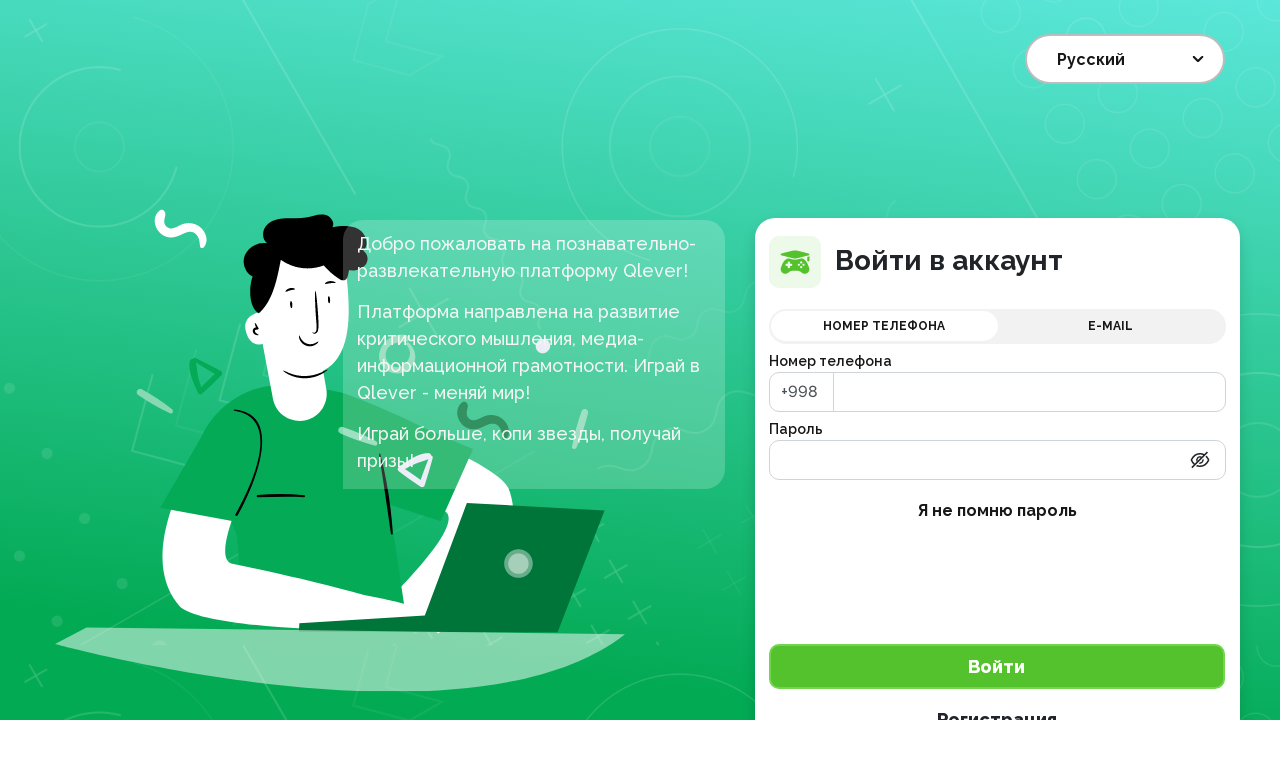

--- FILE ---
content_type: text/html; charset=UTF-8
request_url: https://uz.qlever.asia/ru/login
body_size: 13135
content:

                                
    


<!DOCTYPE html>
<html lang="ru">
<head>
    <title>Вход</title>
            <link rel="alternate"
              href="https://uz.qlever.asia/login"
              hreflang="uz-UZ"/>
        <link rel="alternate"
              href="https://uz.qlever.asia/ru/login"
              hreflang="ru-UZ"/>
        <link rel="alternate"
              href="https://uz.qlever.asia/login"
              hreflang="x-default"/>

        <link rel="canonical" href="https://uz.qlever.asia/ru/login" />
        <!-- Custom page seoBlock -->
    
            <!-- Global site tag (gtag.js) - Google Analytics -->
        <script async src="https://www.googletagmanager.com/gtag/js?id=G-N6JNBKYMF0"></script>
        <script>
            window.dataLayer = window.dataLayer || [];

            function gtag() {
                dataLayer.push(arguments);
            }

            gtag('js', new Date());
            gtag('config', 'G-N6JNBKYMF0');
        </script>
        <!-- Google Tag Manager -->
        <script>
            (function (w, d, s, l, i) {
                w[l] = w[l] || [];
                w[l].push({
                    'gtm.start': new Date().getTime(),
                    event: 'gtm.js'
                });
                var f = d.getElementsByTagName(s)[0],
                    j = d.createElement(s), dl = l != 'dataLayer' ? '&l=' + l : '';
                j.async = true;
                j.src = 'https://www.googletagmanager.com/gtm.js?id=' + i + dl;
                f.parentNode.insertBefore(j, f);
            })(window, document, 'script', 'dataLayer', 'GTM-TD9VSFB');
        </script>
        <!-- End Google Tag Manager -->
        <!-- Yandex.Metrika counter -->
        <script type="text/javascript" >
            (function(m,e,t,r,i,k,a){m[i]=m[i]||function(){(m[i].a=m[i].a||[]).push(arguments)};
                m[i].l=1*new Date();
                for (var j = 0; j < document.scripts.length; j++) {if (document.scripts[j].src === r) { return; }}
                k=e.createElement(t),a=e.getElementsByTagName(t)[0],k.async=1,k.src=r,a.parentNode.insertBefore(k,a)})
            (window, document, "script", "https://mc.yandex.ru/metrika/tag.js", "ym");

            ym(96584684, "init", {
                clickmap:true,
                trackLinks:true,
                accurateTrackBounce:true,
                webvisor:true
            });
        </script>
        <noscript><div><img src="https://mc.yandex.ru/watch/96584684" style="position:absolute; left:-9999px;" alt="" /></div></noscript>
        <!-- /Yandex.Metrika counter -->
        <meta name="facebook-domain-verification" content="ci58xspkb72t6yk2bxhewdyrga8nxk" />
    <meta name="yandex-verification" content="9c66153c7400f6c8" />
    <meta charset="UTF-8">
    <link rel="apple-touch-icon-precomposed" href="/favicon.ico">
    <!--[if IE]>
    <meta http-equiv='X-UA-Compatible' content="IE = edge">
    <![endif]-->
    <meta name="viewport" content="width=device-width,initial-scale=1">
    <link rel="stylesheet" href="/static/css/main.css" type="text/css">
    <!--[if lt IE 9]>
    <script src="https://cdnjs.cloudflare.com/ajax/libs/html5shiv/3.7.3/html5shiv-printshiv.min.js"></script>
    <![endif]-->



    <!-- Custom page styles -->
    </head>
<body class="register-page">
<div class="preload d-none">
    <div class="preload-cont">
        <img class="center" style="width: 24px;" src="/static/images/ajax-loader.gif">
        <span style="width: 210px;" class="center">Дождитесь окончания загрузки</span>
    </div>
</div>
<!-- Google Tag Manager (noscript) -->
<noscript>
    <iframe src="https://www.googletagmanager.com/ns.html?id=GTM-TD9VSFB" height="0" width="0" style="display:none;visibility:hidden"></iframe>
</noscript>
<!-- End Google Tag Manager (noscript) -->
    <div class="content-wrapper">
            <div class="container text-right py-3">
        <div class="reg-page__top container d-flex align-items-center justify-content-end">
        
            
        <form name="lang" class="lang-select-ui-form">
        <select id="lang-select" name="lang" class="form-control lang-select-ui">
                                                <option value="/login?locale=uz"
                                                        class="text-dark">O&#039;zbekcha</option>
                
                                                <option value="/ru/login?locale=ru"
                            selected                            class="text-dark">Русский</option>
                
                                                <option value="/kaa/login?locale=kaa"
                                                        class="text-dark">Qaraqalpaqsha</option>
                
                    </select>

        <svg width="24" height="24" viewBox="0 0 24 24" fill="none" xmlns="http://www.w3.org/2000/svg">
            <path d="M16.9997 9.16994C16.8123 8.98369 16.5589 8.87915 16.2947 8.87915C16.0305 8.87915 15.7771 8.98369 15.5897 9.16994L11.9997 12.7099L8.4597 9.16994C8.27234 8.98369 8.01889 8.87915 7.7547 8.87915C7.49052 8.87915 7.23707 8.98369 7.0497 9.16994C6.95598 9.26291 6.88158 9.37351 6.83081 9.49537C6.78004 9.61723 6.75391 9.74793 6.75391 9.87994C6.75391 10.012 6.78004 10.1427 6.83081 10.2645C6.88158 10.3864 6.95598 10.497 7.0497 10.5899L11.2897 14.8299C11.3827 14.9237 11.4933 14.9981 11.6151 15.0488C11.737 15.0996 11.8677 15.1257 11.9997 15.1257C12.1317 15.1257 12.2624 15.0996 12.3843 15.0488C12.5061 14.9981 12.6167 14.9237 12.7097 14.8299L16.9997 10.5899C17.0934 10.497 17.1678 10.3864 17.2186 10.2645C17.2694 10.1427 17.2955 10.012 17.2955 9.87994C17.2955 9.74793 17.2694 9.61723 17.2186 9.49537C17.1678 9.37351 17.0934 9.26291 16.9997 9.16994Z" fill="#171717"/>
        </svg>
    </form>

</div>

    </div>

    <div class="container my-auto py-3">
        <div class="row align-items-center">
            <div class="col-md-6 col-lg-7 d-none d-md-block col-xl-6 mb-3 abs-img">
                <img src="/static/images/user-man.svg" alt="" class="w-100">
                <div class="abs-img__title" id="welcome-title">
                    <p>
                        Добро пожаловать на познавательно-развлекательную платформу Qlever!
                    </p>
                    <p>
                        Платформа направлена на развитие критического мышления, медиа-информационной грамотности. Играй в Qlever - меняй мир!
                    </p>
                    <p class="mb-0">
                        Играй больше, копи звезды, получай призы!
                    </p>
                </div>
            </div>
            <div class="auth-page__form login-form pr-0 col-md-5 col-lg-5 offset-xl-1 col-xl-5">
                <form id="loginForm" class="p-3 bg-white shadow rounded-xl" action="/login" method="post">
                    <div class="auth-page__form__head mb-4 d-flex align-items-center">
                        <div class="pt-1 mr-3">
                          <svg width="52" height="52" viewBox="0 0 52 52" fill="none" xmlns="http://www.w3.org/2000/svg">
                            <rect width="52" height="52" rx="10" fill="#54C22D" fill-opacity="0.1"/>
                            <path d="M25.9998 23.6341C24.9925 23.6355 23.9889 23.5122 23.0119 23.2669L19.3387 22.3441C14.5041 23.3773 13.0497 29.034 12.0969 31.1039C12.0765 31.1459 12.0573 31.1879 12.0381 31.2299L12.0285 31.2479C11.5842 32.2412 11.5022 33.3588 11.7966 34.4063C12.091 35.4539 12.7433 36.365 13.6401 36.9814C14.5368 37.5978 15.6212 37.8803 16.7047 37.7799C17.7882 37.6795 18.8022 37.2024 19.5703 36.4318C20.6251 35.377 21.7135 34.7962 23.9862 34.7962H28.0397C30.3125 34.7962 31.3997 35.377 32.4556 36.4318C33.224 37.2012 34.2375 37.6771 35.3203 37.7769C36.403 37.8768 37.4865 37.5942 38.3826 36.9783C39.2787 36.3625 39.9308 35.4522 40.2256 34.4055C40.5203 33.3589 40.4392 32.2421 39.9963 31.2491L39.9879 31.2311C39.9687 31.1891 39.9495 31.1471 39.9291 31.1051C38.9751 29.0328 37.5183 23.3665 32.6716 22.3453L28.9853 23.2729C28.0089 23.516 27.0061 23.6374 25.9998 23.6341ZM22.1599 29.8847H20.9599V31.0847C20.9648 31.2338 20.9397 31.3823 20.886 31.5215C20.8323 31.6606 20.7512 31.7876 20.6475 31.8948C20.5438 32.002 20.4196 32.0872 20.2822 32.1454C20.1449 32.2036 19.9973 32.2336 19.8481 32.2336C19.699 32.2336 19.5513 32.2036 19.414 32.1454C19.2767 32.0872 19.1525 32.002 19.0488 31.8948C18.945 31.7876 18.8639 31.6606 18.8103 31.5215C18.7566 31.3823 18.7315 31.2338 18.7364 31.0847V29.8847H17.5364C17.2417 29.8847 16.9591 29.7677 16.7507 29.5593C16.5423 29.3509 16.4252 29.0683 16.4252 28.7736C16.4252 28.4789 16.5423 28.1962 16.7507 27.9878C16.9591 27.7795 17.2417 27.6624 17.5364 27.6624H18.7364V26.4624C18.7458 26.1739 18.8671 25.9003 19.0746 25.6996C19.2821 25.4988 19.5594 25.3866 19.8481 25.3866C20.1368 25.3866 20.4142 25.4988 20.6217 25.6996C20.8291 25.9003 20.9504 26.1739 20.9599 26.4624V27.6624H22.1599C22.4546 27.6624 22.7372 27.7795 22.9456 27.9878C23.154 28.1962 23.2711 28.4789 23.2711 28.7736C23.2711 29.0683 23.154 29.3509 22.9456 29.5593C22.7372 29.7677 22.4546 29.8847 22.1599 29.8847ZM34.4872 27.6624C34.707 27.6624 34.9218 27.7276 35.1045 27.8497C35.2873 27.9718 35.4297 28.1453 35.5138 28.3483C35.5979 28.5514 35.6199 28.7748 35.577 28.9903C35.5341 29.2059 35.4283 29.4039 35.2729 29.5593C35.1175 29.7147 34.9195 29.8205 34.704 29.8634C34.4884 29.9063 34.265 29.8843 34.062 29.8002C33.8589 29.7161 33.6854 29.5736 33.5633 29.3909C33.4412 29.2082 33.376 28.9933 33.376 28.7736C33.3763 28.4802 33.4925 28.1988 33.6993 27.9907C33.906 27.7826 34.1866 27.6646 34.48 27.6624H34.4872ZM32.1736 25.356C32.3934 25.356 32.6082 25.4212 32.791 25.5433C32.9737 25.6654 33.1161 25.8389 33.2002 26.042C33.2843 26.245 33.3063 26.4685 33.2635 26.684C33.2206 26.8995 33.1148 27.0975 32.9594 27.2529C32.804 27.4083 32.606 27.5142 32.3904 27.557C32.1749 27.5999 31.9515 27.5779 31.7484 27.4938C31.5454 27.4097 31.3718 27.2673 31.2497 27.0846C31.1276 26.9018 31.0625 26.687 31.0625 26.4672C31.0623 26.3213 31.0909 26.1767 31.1467 26.0418C31.2025 25.9069 31.2844 25.7844 31.3876 25.6811C31.4908 25.5779 31.6133 25.4961 31.7482 25.4403C31.8831 25.3845 32.0277 25.3559 32.1736 25.356ZM32.1736 29.9687C32.3937 29.9685 32.609 30.0336 32.7921 30.1557C32.9752 30.2778 33.118 30.4516 33.2023 30.6549C33.2866 30.8582 33.3088 31.0819 33.2659 31.2978C33.223 31.5137 33.117 31.712 32.9614 31.8677C32.8058 32.0233 32.6075 32.1293 32.3916 32.1722C32.1757 32.215 31.9519 32.1929 31.7486 32.1086C31.5453 32.0242 31.3716 31.8815 31.2494 31.6984C31.1273 31.5152 31.0622 31.3 31.0625 31.0799C31.0625 30.7852 31.1795 30.5026 31.3879 30.2942C31.5963 30.0858 31.8789 29.9687 32.1736 29.9687ZM29.8673 27.6624C30.0871 27.6624 30.3019 27.7276 30.4846 27.8497C30.6674 27.9718 30.8098 28.1453 30.8939 28.3483C30.978 28.5514 31 28.7748 30.9571 28.9903C30.9142 29.2059 30.8084 29.4039 30.653 29.5593C30.4976 29.7147 30.2996 29.8205 30.0841 29.8634C29.8685 29.9063 29.6451 29.8843 29.4421 29.8002C29.239 29.7161 29.0655 29.5736 28.9434 29.3909C28.8213 29.2082 28.7561 28.9933 28.7561 28.7736C28.7564 28.479 28.8736 28.1965 29.0819 27.9882C29.2902 27.7799 29.5727 27.6627 29.8673 27.6624Z" fill="#54C22D"/>
                            <path d="M38.168 20.9534V24.3217C38.1774 24.6102 38.2987 24.8838 38.5062 25.0846C38.7137 25.2853 38.991 25.3975 39.2797 25.3975C39.5684 25.3975 39.8458 25.2853 40.0533 25.0846C40.2607 24.8838 40.382 24.6102 40.3915 24.3217V20.3114C40.1953 20.4164 39.987 20.497 39.7711 20.5514L38.168 20.9534Z" fill="#54C22D"/>
                            <path d="M12.5131 17.4723L23.3044 14.7543C25.0714 14.314 26.9194 14.314 28.6863 14.7543L39.4788 17.4723C40.6956 17.7783 40.6956 19.079 39.4788 19.3922L28.6863 22.1042C26.9192 22.5432 25.0715 22.5432 23.3044 22.1042L12.5131 19.3862C11.2951 19.079 11.2951 17.7843 12.5131 17.4723Z" fill="#54C22D"/>
                          </svg>
                        </div>

                        <h3 class="m-0"><b>
                                Войти в аккаунт
                            </b>
                        </h3>
                    </div>

                    <div class="content" style="height: 335px">

                        <div class="content" style="height: 335px">
                            <div class="custom-tabs mt-4 mb-2" id="c-tabs">
                                <div data-id="c-tabs-1" data-side="left">
                                    Номер телефона
                                </div>

                                <div data-id="c-tabs-2" data-side="right">
                                    E-Mail
                                </div>
                            </div>

                            <!-- Inputs -->

                            <div class="form-group mb-2" id="c-tabs-1">
                                <label for="phone" class="text-secondary m-0">Номер телефона</label>
                                <div class="input-group">
                                    <div class="form-control" style="max-width: 65px;">
                                        +998</div>
                                    <input type="tel" name="phone" id="phone" class="form-control" value="" data-inputmask="&#039;mask&#039;: &#039;999 999-999&#039;">
                                </div>
                            </div>

                            <div class="form-group mb-2" id="c-tabs-2" style="display: none;">
                                <label class="text-secondary m-0">E-Mail</label>

                                <input type="email" name="email" id="email" value="" class="form-control"
                                       placeholder="Введи адрес, указанный при регистрации">
                            </div>

                            <div class="form-group" style="position: relative;">
                                <label for="password" class="text-secondary m-0">Пароль</label>
                                <input type="password" name="password" id="password" class="form-control form-password-input" placeholder="" style="padding-right: 40px;">

                                <div class="form-eye-close">
                                    <svg stroke="currentColor" fill="currentColor" stroke-width="0" viewBox="0 0 1024 1024" height="1em" width="1em" xmlns="http://www.w3.org/2000/svg"><path d="M942.2 486.2Q889.47 375.11 816.7 305l-50.88 50.88C807.31 395.53 843.45 447.4 874.7 512 791.5 684.2 673.4 766 512 766q-72.67 0-133.87-22.38L323 798.75Q408 838 512 838q288.3 0 430.2-300.3a60.29 60.29 0 0 0 0-51.5zm-63.57-320.64L836 122.88a8 8 0 0 0-11.32 0L715.31 232.2Q624.86 186 512 186q-288.3 0-430.2 300.3a60.3 60.3 0 0 0 0 51.5q56.69 119.4 136.5 191.41L112.48 835a8 8 0 0 0 0 11.31L155.17 889a8 8 0 0 0 11.31 0l712.15-712.12a8 8 0 0 0 0-11.32zM149.3 512C232.6 339.8 350.7 258 512 258c54.54 0 104.13 9.36 149.12 28.39l-70.3 70.3a176 176 0 0 0-238.13 238.13l-83.42 83.42C223.1 637.49 183.3 582.28 149.3 512zm246.7 0a112.11 112.11 0 0 1 146.2-106.69L401.31 546.2A112 112 0 0 1 396 512z"></path><path d="M508 624c-3.46 0-6.87-.16-10.25-.47l-52.82 52.82a176.09 176.09 0 0 0 227.42-227.42l-52.82 52.82c.31 3.38.47 6.79.47 10.25a111.94 111.94 0 0 1-112 112z"></path></svg>
                                </div>

                                <div class="form-eye-open" style="display: none;">
                                    <svg stroke="currentColor" fill="currentColor" stroke-width="0" viewBox="0 0 1024 1024" height="1em" width="1em" xmlns="http://www.w3.org/2000/svg"><path d="M942.2 486.2C847.4 286.5 704.1 186 512 186c-192.2 0-335.4 100.5-430.2 300.3a60.3 60.3 0 0 0 0 51.5C176.6 737.5 319.9 838 512 838c192.2 0 335.4-100.5 430.2-300.3 7.7-16.2 7.7-35 0-51.5zM512 766c-161.3 0-279.4-81.8-362.7-254C232.6 339.8 350.7 258 512 258c161.3 0 279.4 81.8 362.7 254C791.5 684.2 673.4 766 512 766zm-4-430c-97.2 0-176 78.8-176 176s78.8 176 176 176 176-78.8 176-176-78.8-176-176-176zm0 288c-61.9 0-112-50.1-112-112s50.1-112 112-112 112 50.1 112 112-50.1 112-112 112z"></path></svg>
                                </div>
                                <input type="hidden" name="_csrf_token" value="fe3cd42abb226c.bfhHh1-VyfDO035gm3egUPqYbCzhS7pMJUOPpzPNIts.PbYPzxrX-ciIvC4k0x-QIouvIRmCfdMnbxn9ylGcEbgmthHvZ6P7gaGZRg">
                                <input type="hidden" name="locale" value="ru">
                            </div>

                            <div class="text-center mt-4 mb-3">
                                <a href="/ru/reset" class="link-text"><u>Я не помню пароль</u></a>
                            </div>


                            
                        </div>

                        <button class="btn btn-block btn-success rounded-pill" style="bottom: auto;"><b>Войти</b></button>
                        <a href="/ru/register"
                           class="btn btn-block rounded-pill"><b>Регистрация</b></a>
                    </div>

                    
                </form>
            </div>
        </div>
    </div>

    <!-- Аккаунт заблокирован -->
    <div class="modal fade" id="hasBunModal" tabindex="-1" role="dialog" aria-labelledby="hasBunModalLabel" aria-hidden="true">
        <div class="modal-dialog modal-dialog-centered modal-sm" style="max-width: 350px;" role="document">
            <div class="modal-content border-0">
                <div class="modal-body text-center position-relative">
                    <div class="py-4 mb-2"></div>

                    <h2 class="font-weight-normal" id="hasBunModalLabel">
                        Аккаунт заблокирован
                        </h2>
                    <p>
                        Ваш аккаунт был заблокирован администратором. Пожалуйста, обратитесь в службу поддержки, написав на почту
                         <a href="mailto:uzb.qlever.game@gmail.com" class="text-dark"><b>uzb.qlever.game@gmail.com</b></a></p>
                    <button type="button" class="btn btn-lg btn-secondary font-weight-bold text-white px-5" data-dismiss="modal">OK</button>

                    <!-- Icon -->
                    <div class="bg-white text-white rounded-circle p-2 modal-icon">
                        <div class="shadow rounded-circle p-1">
                            <div class="p-4 rounded-circle" style="background: linear-gradient(45deg, #E30943 33.55%, #FA376B 100%);">
                                <i data-feather="slash" style="width: 48px; height: 48px;"></i>
                            </div>
                        </div>
                    </div>
                </div>
            </div>
        </div>
    </div>
    </div>

    </div>

    <footer class="footer bg-white py-5 mt-auto shadow">
    <div class="container">
        <div class="row align-items-center">
            <div class="col-12 col-lg-8">
                <p><b>Наши партнёры:</b></p>
                                <div class="py-3 px-2 rounded-xl" style="box-shadow: inset 0px 0px 4px rgba(0, 0, 0, 0.1)">
                    <div class="js-partners-slider">
                                                    <a rel="nofollow" href="https://europa.eu/">
                                <img class="mx-auto npacity-hover-30 w-75" src="/images/icon/EU logo with text.png" alt="Европейский Союз − это политический и экономический союз 28 государств-членов, которые на протяжении более 60 лет процесса расширения создали зону стабильности, демократии и устойчивого развития. Европейский Союз ведет успешную практику взаимодействия с центрально-азиатскими государствами с 2001 года. Настоящая информационно-познавательная платформа Qlever создана при финансовой поддержке Европейского Союза. Её содержание является исключительной ответственностью партнеров проекта и не обязательно отражает точку зрения Европейского Союза.">
                            </a>
                                                    <a rel="nofollow" href="https://erim.ngo/">
                                <img class="mx-auto npacity-hover-30 w-75" src="/images/icon/ERIM-logo.png" alt="IREX Europe (нынешний NPO ERIM) была основана в 2004 году в Лионе (Франция). За последние пятнадцать лет мы работали в 37 странах, в основном в странах Восточного партнерства и России, на Ближнем Востоке и в Северной Африке (MENA), Европе и Центральной Азии. Деятельность организации сосредоточена на поддержке прав человека, надлежащего управления и продвижения демократии путем поддержки активистов и организаций гражданского общества и непосредственной работы с ними, стремясь улучшить образование, укрепить независимые СМИ и уменьшить конфликты. Подход NPO ERIM делает упор на партнерстве с местными организациями развития и обеспечивает обучение и наращивание потенциала для создания устойчивых изменений.">
                            </a>
                                                    <a rel="nofollow" href="https://medianet.kz">
                                <img class="mx-auto npacity-hover-30 w-75" src="/images/icon/PNG_New Logo_ MediaNet.png" alt="MediaNet – некоммерческая неправительственная организация, созданная группой казахстанских журналистов в 2004 году. Миссией организации является поддержка развития гражданского общества в Казахстане и странах Центральной Азии посредством укрепления потенциала независимых и объективных СМИ, поддержки общественных организаций и защиты прав человека и основных свобод.">
                            </a>
                                                    <a rel="nofollow" href="https://fma.tj/">
                                <img class="mx-auto npacity-hover-30 w-75" src="/images/icon/а.jpg" alt="Гурдофарид - это общественная организация, созданная в 2008 году. Основные цели деятельности ОО «Гурдофарид» направлены на повышение уровня образованности, правовых знаний населения, обеспечение защиты социальных, экономических, культурных прав населения, вклад в восстановлении и создании достойной моральной жизни, продвижение свободного потока информаций, обучение медиа и информационной грамотности,  обеспечение равноправных возможностей для личностного развития, воспитание молодежи к любви родине и миролюбию, реализация благотворительной деятельности и обучение иностранным языкам.">
                            </a>
                                                    <a rel="nofollow" href="https://mjdc.uz/">
                                <img class="mx-auto npacity-hover-30 w-75" src="/images/icon/logo mjdc.png" alt="Центр развития современной журналистики Республики Узбекистан – неправительственная некоммерческая организация. Миссией организации является повышение качества журналистики в Республике Узбекистан через выявление проблемных зон, просвещение, создание качественного контента, соответствующего самым высоким стандартам правдивости, объективности, вовлечения и виртуальности.">
                            </a>
                                                    <a rel="nofollow" href="https://playmobile.uz/">
                                <img class="mx-auto npacity-hover-30 w-75" src="/images/icon/LOGO12.png" alt="С 2004 года мы помогаем компаниям из различных сфер бизнеса организовать взаимодействие с клиентами самым быстрым и удобным способом – c помощью SMS.">
                            </a>
                                                    <a rel="nofollow" href="https://en.unesco.org/fieldoffice/tashkent">
                                <img class="mx-auto npacity-hover-30 w-75" src="/images/icon/logo.png" alt="The UNESCO Office in Tashkent represents the Organization in Uzbekistan and brings to bear UNESCO’s expertise in its areas of competence in support of the country’s development efforts. UNESCO pursues its work as a member of the United Nations Country Team in Uzbekistan and by building partnerships with other multilateral and bilateral development actors in the country.">
                            </a>
                                                    <a rel="nofollow" href="https://www.instagram.com/chyrakglobal?igsh=MXRrOWN0eDh5aGtqeA==">
                                <img class="mx-auto npacity-hover-30 w-75" src="/images/icon/White logo svg.svg" alt="это ведущая компания, специализирующаяся на разработке мобильных игр и создании инновационных образовательных ресурсов.">
                            </a>
                                            </div>
                </div>
            </div>
            <div class="col-12 col-lg-4 pt-3 pt-lg-0">
                <p class="footer__about">О Qlever:</p>
                                <a href="/ru/info" class="d-flex align-items-center text-dark mb-2">
                    <img src="/static/images/icons/link-info.png" alt="" class="mr-2"
                         style="width: 36px;">
                    <span>Информация о проекте</span>
                </a>
                <a href="/ru/deleteUser" class="d-flex align-items-center text-dark mb-2">
                    <img src="/static/images/icons/link-info.png" alt="" class="mr-2"
                         style="width: 36px;">
                    <span>Удаление аккаунта и персональных данных</span>
                </a>
                <a href="/ru/terms" class="d-flex align-items-center text-dark mb-2">
                    <img src="/static/images/icons/link-agree.png" alt="" class="mr-2"
                         style="width: 36px;">
                    <span>Пользовательское соглашение</span>
                </a>
                <a href="/ru/privacy" class="d-flex align-items-center text-dark mb-2">
                    <img src="/static/images/icons/link-policy.png" alt="" class="mr-2"
                         style="width: 36px;">
                    <span>Политика конфиденциальности</span>
                </a>
                                    <a href="/faq/uz/ru/index.html" class="d-flex align-items-center text-dark mb-2">
                        <img src="/static/images/icons/link-info.png" alt="" class="mr-2" style="width: 36px;">
                        <span>Часто задаваемые вопросы</span>
                    </a>
                                                    <p class="mt-3"><b>Центр развития современной журналистики Республики Узбекистан</b> <br> ул. Ниёзбек Йули 30</p>
                    <p><a href="tel:+998 947772018" class="text-dark">+998 947772018</a></p>
                    <p><a href="https://t.me/qlever_factcheck" class="text-dark" target="_blank">
                            <img src="/static/images/icons/Telegram.png" alt="" class="mr-2" style="width: 36px;">
                            группа Qlever FactCheck
                        </a>
                    </p>
                    <p><a href=" https://t.me/Qlever_uz" class="text-dark" target="_blank">
                            <img src="/static/images/icons/Telegram.png" alt="" class="mr-2" style="width: 36px;">
                            тех поддержка Qlever
                        </a>
                    </p>
                                            </div>
        </div>
    </div>
</footer>    <div class="modal fade" id="disclaimer" tabindex="-1" role="dialog" aria-labelledby=shopHelpModalLabel" aria-hidden="true">
        <div class="modal-dialog modal-dialog-centered" role="document">
            <div class="modal-content border-0">
                <div class="modal-body text-center position-relative">
                    <div class="py-4 mb-2"></div>

                    <p class="font-weight-normal" id=lackOfFundsModalLabel" style="font-size: 30px;">Внимание!</p>
                    <p>Данная информационно-познавательная платформа предназначена для молодежи РК, КР, РУз, РТ. Платформа разработана с учетом требований законодательств стран-партнеров. Все примеры, используемые на платформе, приводятся исключительно в учебных целях и не несут противоправного умысла. Пользуясь платформой, Вы подтверждаете свое понимание и соглашаетесь с вышеназванными целями и задачами.</p>
                    <button id="disclaimer-submit" type="button" class="btn btn-lg btn-success font-weight-bold text-white px-5">OK</button>

                    <!-- Icon -->
                    <div class="bg-white text-white rounded-circle p-2 modal-icon">
                        <div class="shadow rounded-circle p-1">
                            <div class="p-4 rounded-circle" style="background: linear-gradient(225deg, #7D93FF 0%, #4B65AB 100%);">
                                <i data-feather="help-circle" style="width: 48px; height: 48px;"></i>
                            </div>
                        </div>
                    </div>
                </div>
            </div>
        </div>
    </div>

    <!-- Модалка - Активация промокода -->
    <div class="modal fade" id="activatePromocodeModal" tabindex="-1" role="dialog" aria-labelledby="activatePromocodeModal" aria-hidden="true">
        <div class="modal-dialog modal-dialog-centered modal-sm" style="max-width: 350px;" role="document">
            <div class="modal-content border-0">
                <div class="modal-body text-center position-relative">
                    <div class="py-4 mb-2"></div>

                    <p class="font-weight-normal" style="font-size: 30px;">Активация промокода</p>

                    <form action="api/promo/add" method="post" id="promoActivate">
                        <div class="form-group">
                            <input type="text" name="code" id="getPromocode" class="form-control" maxlength="8" required autofocus placeholder="Введите полученный промокод">
                        </div>

                        <div class="d-flex justify-content-center mt-3">
                            <button style="font-size: 16px;" type="submit" id="buttonPromocodeHold" class="btn btn-lg font-weight-bold btn-success text-white px-5" >
                                Активировать
                            </button>
                        </div>
                    </form>

                    <!-- Icon -->
                    <div class="bg-white text-white rounded-circle p-2 modal-icon" style="width: 120px; height: 120px;">
                        <div class="shadow rounded-circle p-1 w-100 h-100 position-relative">
                            <div class="p-4 rounded-circle w-100 h-100 bg-img bg-cover promoStyleGift lazy" style=""></div>
                        </div>
                    </div>
                </div>
            </div>
        </div>
    </div>

    <!-- Модалка - Получение награды -->
    <div class="modal fade" id="congratulationsModal" tabindex="-1" role="dialog" aria-labelledby="congratulationsModal" aria-hidden="true">
        <div class="modal-dialog modal-dialog-centered modal-sm" style="max-width: 350px;" role="document">
            <div class="modal-content border-0">
                <div class="modal-body text-center position-relative">
                    <div class="py-4 mb-2"></div>
                    <p class="font-weight-normal" style="font-size: 30px;">Поздравляем</p>
                    <span style="color: rgba(0,0,0,.6);" class="text-align-center">
                        Вам начислено
                        <span id="congratulationsModalLabel"></span>
                        баллов
                        !
                    </span>
                    <div class="d-flex justify-content-center mt-3">
                        <button style="font-size: 16px;" type="submit" class="btn btn-lg font-weight-bold btn-success text-white px-5" data-dismiss="modal">OK</button>
                    </div>
                    <!-- Icon -->
                    <div class="bg-white text-white rounded-circle p-2 modal-icon" style="width: 120px; height: 120px;">
                        <div class="shadow rounded-circle p-1 w-100 h-100 position-relative">
                            <div class="p-4 rounded-circle w-100 h-100 bg-img bg-cover promoStyleStar lazy" style=""></div>
                        </div>
                    </div>
                </div>
            </div>
        </div>
    </div>

    <div class="modal fade" id="errorModalPromo" tabindex="-1" role="dialog" aria-labelledby="errorModal" aria-hidden="true">
        <div class="modal-dialog modal-dialog-centered modal-sm" style="max-width: 350px;" role="document">
            <div class="modal-content border-0" style="box-shadow: 0 0 200px 1px !important;">
                <div class="modal-body text-center position-relative">
                    <div class="py-4 mb-2"></div>
                    <!-- Название модалки -->
                    <p class="font-weight-normal" style="font-size: 30px;">Ошибка!</p>
                    <!-- Текст модалки -->
                    <span style="color: rgba(0,0,0,.6);" class="text-align-center" id="errorModalLabel"></span>
                    <div class="d-flex justify-content-center mt-3">
                        <button style="font-size: 16px;" type="submit" class="btn btn-lg font-weight-bold btn-success text-white px-5" data-dismiss="modal">OK</button>
                    </div>
                    <!-- Icon -->
                    <div class="bg-white text-white rounded-circle p-2 modal-icon" style="width: 120px; height: 120px;">
                        <div class="shadow rounded-circle p-1 w-100 h-100 position-relative">
                            <div class="p-4 rounded-circle w-100 h-100 bg-img bg-cover promoStyleEror lazy" style=""></div>
                        </div>
                    </div>
                </div>
            </div>
        </div>
    </div>


        <script src="/static/js/libs.min.js"></script>
<script src="/static/js/main.js"></script>
<script src="/static/js/disclaimer.js"></script>
<script>
    $(document).ready(function () {
        $('#verifyModal').modal('show');
        $('#errorModal').modal('show');
    });
</script>
    <script>

        $(document).ready(function () {
            const password = document.querySelector('#password')

            /**
             * Validation form
             */
            $('#loginForm').validate({
                rules: {
                    'phone': 'required',
                    'email': 'required',
                    'password': 'required'
                }
            });

            $(".form-eye-open").click(function () {
                password.type = 'password'

                $(".form-eye-close").css('display', 'block')
                $(".form-eye-open").css('display', 'none')
            })

            $(".form-eye-close").click(function () {
                password.type = 'text'

                $(".form-eye-close").css('display', 'none')
                $(".form-eye-open").css('display', 'block')
            })
            function display() {
                $('#hasBunModal').modal('show');
            }
        });
    </script>
    <script src="/static/js/custom-tabs.js"></script>
    <!-- The core Firebase JS SDK is always required and must be listed first -->
    <script src="https://www.gstatic.com/firebasejs/7.19.0/firebase-app.js"></script>

    <!-- TODO: Add SDKs for Firebase products that you want to use
         https://firebase.google.com/docs/web/setup#available-libraries -->
    <script src="https://www.gstatic.com/firebasejs/7.19.0/firebase-analytics.js"></script>

    <script>
        // Your web app's Firebase configuration
        var firebaseConfig = {
            apiKey: "",
            authDomain: ".firebaseapp.com",
            databaseURL: "https://.firebaseio.com",
            projectId: "",
            storageBucket: ".appspot.com",
            messagingSenderId: "",
            appId: "",
            measurementId: ""
        };
        // Initialize Firebase
        firebase.initializeApp(firebaseConfig);
        firebase.analytics();
    </script>
</body>
</html>

--- FILE ---
content_type: text/css
request_url: https://uz.qlever.asia/static/css/main.css
body_size: 315827
content:
@charset "UTF-8";
/**
 * Grid
 */
@import url("https://fonts.googleapis.com/css2?family=Raleway:wght@100;300;400;500;600;700;800&display=swap");
@font-face {
    font-family: "Google Sans";
    src: url(../fonts/GoogleSans-Regular.eot);
    src: url(../fonts/GoogleSans-Regular.eot?#iefix) format("embedded-opentype"), url(../fonts/GoogleSans-Regular.woff2) format("woff2"), url(../fonts/GoogleSans-Regular.woff) format("woff"), url(../fonts/GoogleSans-Regular.ttf) format("truetype"), url(../fonts/GoogleSans-Regular.svg#GoogleSans-Regular) format("svg");
    font-weight: 400;
    font-style: normal
}

@font-face {
    font-family: "Google Sans";
    src: url(../fonts/GoogleSans-Medium.eot);
    src: url(../fonts/GoogleSans-Medium.eot?#iefix) format("embedded-opentype"), url(../fonts/GoogleSans-Medium.woff2) format("woff2"), url(../fonts/GoogleSans-Medium.woff) format("woff"), url(../fonts/GoogleSans-Medium.ttf) format("truetype"), url(../fonts/GoogleSans-Medium.svg#GoogleSans-Medium) format("svg");
    font-weight: 500;
    font-style: normal
}

@font-face {
    font-family: "Google Sans";
    src: url(../fonts/GoogleSans-Italic.eot);
    src: url(../fonts/GoogleSans-Italic.eot?#iefix) format("embedded-opentype"), url(../fonts/GoogleSans-Italic.woff2) format("woff2"), url(../fonts/GoogleSans-Italic.woff) format("woff"), url(../fonts/GoogleSans-Italic.ttf) format("truetype"), url(../fonts/GoogleSans-Italic.svg#GoogleSans-Italic) format("svg");
    font-weight: 400;
    font-style: italic
}

@font-face {
    font-family: "Google Sans";
    src: url(../fonts/GoogleSans-MediumItalic.eot);
    src: url(../fonts/GoogleSans-MediumItalic.eot?#iefix) format("embedded-opentype"), url(../fonts/GoogleSans-MediumItalic.woff2) format("woff2"), url(../fonts/GoogleSans-MediumItalic.woff) format("woff"), url(../fonts/GoogleSans-MediumItalic.ttf) format("truetype"), url(../fonts/GoogleSans-MediumItalic.svg#GoogleSans-MediumItalic) format("svg");
    font-weight: 500;
    font-style: italic
}

@font-face {
    font-family: "Google Sans";
    src: url(../fonts/GoogleSans-Bold.eot);
    src: url(../fonts/GoogleSans-Bold.eot?#iefix) format("embedded-opentype"), url(../fonts/GoogleSans-Bold.woff2) format("woff2"), url(../fonts/GoogleSans-Bold.woff) format("woff"), url(../fonts/GoogleSans-Bold.ttf) format("truetype"), url(../fonts/GoogleSans-Bold.svg#GoogleSans-Bold) format("svg");
    font-weight: 700;
    font-style: normal
}

@font-face {
    font-family: "Google Sans";
    src: url(../fonts/GoogleSans-BoldItalic.eot);
    src: url(../fonts/GoogleSans-BoldItalic.eot?#iefix) format("embedded-opentype"), url(../fonts/GoogleSans-BoldItalic.woff2) format("woff2"), url(../fonts/GoogleSans-BoldItalic.woff) format("woff"), url(../fonts/GoogleSans-BoldItalic.ttf) format("truetype"), url(../fonts/GoogleSans-BoldItalic.svg#GoogleSans-BoldItalic) format("svg");
    font-weight: 700;
    font-style: italic
}

@font-face {
    font-family: eva-icons;
    src: url(../fonts/eva-icons.eot?sxexrd);
    src: url(../fonts/eva-icons.eot?sxexrd#iefix) format("embedded-opentype"), url(../fonts/eva-icons.ttf?sxexrd) format("truetype"), url(../fonts/eva-icons.woff?sxexrd) format("woff"), url(../fonts/eva-icons.svg?sxexrd#eva-icons) format("svg");
    font-weight: 400;
    font-style: normal;
    font-display: block
}
[class^=eva-], [class*=" eva-"] {
  /* use !important to prevent issues with browser extensions that change fonts */
  font-family: "eva-icons" !important;
  speak: none;
  font-style: normal;
  font-weight: normal;
  font-variant: normal;
  text-transform: none;
  line-height: 1;
  /* Better Font Rendering =========== */
  -webkit-font-smoothing: antialiased;
  -moz-osx-font-smoothing: grayscale;
}

.eva-heart-outline:before {
  content: "\e9f7";
}

.eva-qr-code:before {
  content: "\e9f6";
}

.eva-activity:before {
  content: "\e901";
}

.eva-alert-circle:before {
  content: "\e902";
}

.eva-alert-triangle:before {
  content: "\e903";
}

.eva-archive:before {
  content: "\e904";
}

.eva-arrow-back:before {
  content: "\e905";
}

.eva-arrow-circle-down:before {
  content: "\e906";
}

.eva-arrow-circle-left:before {
  content: "\e907";
}

.eva-arrow-circle-right:before {
  content: "\e908";
}

.eva-arrow-circle-up:before {
  content: "\e909";
}

.eva-arrow-down:before {
  content: "\e90a";
}

.eva-arrow-downward:before {
  content: "\e90b";
}

.eva-arrow-forward:before {
  content: "\e90c";
}

.eva-arrowhead-down:before {
  content: "\e90d";
}

.eva-arrowhead-left:before {
  content: "\e90e";
}

.eva-arrowhead-right:before {
  content: "\e90f";
}

.eva-arrowhead-up:before {
  content: "\e910";
}

.eva-arrow-ios-back:before {
  content: "\e911";
}

.eva-arrow-ios-downward:before {
  content: "\e912";
}

.eva-arrow-ios-forward:before {
  content: "\e913";
}

.eva-arrow-ios-upward:before {
  content: "\e914";
}

.eva-arrow-left:before {
  content: "\e915";
}

.eva-arrow-right:before {
  content: "\e916";
}

.eva-arrow-up:before {
  content: "\e917";
}

.eva-arrow-upward:before {
  content: "\e918";
}

.eva-at:before {
  content: "\e919";
}

.eva-attach:before {
  content: "\e91a";
}

.eva-attach-2:before {
  content: "\e91b";
}

.eva-award:before {
  content: "\e91c";
}

.eva-backspace:before {
  content: "\e91d";
}

.eva-bar-chart:before {
  content: "\e91e";
}

.eva-bar-chart-2:before {
  content: "\e91f";
}

.eva-battery:before {
  content: "\e920";
}

.eva-behance:before {
  content: "\e921";
}

.eva-bell:before {
  content: "\e922";
}

.eva-bell-off:before {
  content: "\e923";
}

.eva-bluetooth:before {
  content: "\e924";
}

.eva-book:before {
  content: "\e925";
}

.eva-bookmark:before {
  content: "\e926";
}

.eva-book-open:before {
  content: "\e927";
}

.eva-briefcase:before {
  content: "\e928";
}

.eva-browser:before {
  content: "\e929";
}

.eva-brush:before {
  content: "\e92a";
}

.eva-bulb:before {
  content: "\e92b";
}

.eva-calendar:before {
  content: "\e92c";
}

.eva-camera:before {
  content: "\e92d";
}

.eva-car:before {
  content: "\e92e";
}

.eva-cast:before {
  content: "\e92f";
}

.eva-charging:before {
  content: "\e930";
}

.eva-checkmark:before {
  content: "\e931";
}

.eva-checkmark-circle:before {
  content: "\e932";
}

.eva-checkmark-circle-2:before {
  content: "\e933";
}

.eva-checkmark-square:before {
  content: "\e934";
}

.eva-checkmark-square-2:before {
  content: "\e935";
}

.eva-chevron-down:before {
  content: "\e936";
}

.eva-chevron-left:before {
  content: "\e937";
}

.eva-chevron-right:before {
  content: "\e938";
}

.eva-chevron-up:before {
  content: "\e939";
}

.eva-clipboard:before {
  content: "\e93a";
}

.eva-clock:before {
  content: "\e93b";
}

.eva-close:before {
  content: "\e93c";
}

.eva-close-circle:before {
  content: "\e93d";
}

.eva-close-square:before {
  content: "\e93e";
}

.eva-cloud-download:before {
  content: "\e93f";
}

.eva-cloud-upload:before {
  content: "\e940";
}

.eva-code:before {
  content: "\e941";
}

.eva-code-download:before {
  content: "\e942";
}

.eva-collapse:before {
  content: "\e943";
}

.eva-color-palette:before {
  content: "\e944";
}

.eva-color-picker:before {
  content: "\e945";
}

.eva-compass:before {
  content: "\e946";
}

.eva-copy:before {
  content: "\e947";
}

.eva-corner-down-left:before {
  content: "\e948";
}

.eva-corner-down-right:before {
  content: "\e949";
}

.eva-corner-left-down:before {
  content: "\e94a";
}

.eva-corner-left-up:before {
  content: "\e94b";
}

.eva-corner-right-down:before {
  content: "\e94c";
}

.eva-corner-right-up:before {
  content: "\e94d";
}

.eva-corner-up-left:before {
  content: "\e94e";
}

.eva-corner-up-right:before {
  content: "\e94f";
}

.eva-credit-card:before {
  content: "\e950";
}

.eva-crop:before {
  content: "\e951";
}

.eva-cube:before {
  content: "\e952";
}

.eva-diagonal-arrow-left-down:before {
  content: "\e953";
}

.eva-diagonal-arrow-left-up:before {
  content: "\e954";
}

.eva-diagonal-arrow-right-down:before {
  content: "\e955";
}

.eva-diagonal-arrow-right-up:before {
  content: "\e956";
}

.eva-done-all:before {
  content: "\e957";
}

.eva-download:before {
  content: "\e958";
}

.eva-droplet:before {
  content: "\e959";
}

.eva-droplet-off:before {
  content: "\e95a";
}

.eva-edit:before {
  content: "\e95b";
}

.eva-edit-2:before {
  content: "\e95c";
}

.eva-email:before {
  content: "\e95d";
}

.eva-expand:before {
  content: "\e95e";
}

.eva-external-link:before {
  content: "\e95f";
}

.eva-eye:before {
  content: "\e960";
}

.eva-eye-off:before {
  content: "\e961";
}

.eva-eye-off-2:before {
  content: "\e962";
}

.eva-facebook:before {
  content: "\e963";
}

.eva-file:before {
  content: "\e964";
}

.eva-file-add:before {
  content: "\e965";
}

.eva-file-remove:before {
  content: "\e966";
}

.eva-file-text:before {
  content: "\e967";
}

.eva-film:before {
  content: "\e968";
}

.eva-flag:before {
  content: "\e969";
}

.eva-flash:before {
  content: "\e96a";
}

.eva-flash-off:before {
  content: "\e96b";
}

.eva-flip:before {
  content: "\e96c";
}

.eva-flip-2:before {
  content: "\e96d";
}

.eva-folder:before {
  content: "\e96e";
}

.eva-folder-add:before {
  content: "\e96f";
}

.eva-folder-remove:before {
  content: "\e970";
}

.eva-funnel:before {
  content: "\e971";
}

.eva-gift:before {
  content: "\e972";
}

.eva-github:before {
  content: "\e973";
}

.eva-globe:before {
  content: "\e974";
}

.eva-globe-2:before {
  content: "\e975";
}

.eva-globe-3:before {
  content: "\e976";
}

.eva-google:before {
  content: "\e977";
}

.eva-grid:before {
  content: "\e978";
}

.eva-hard-drive:before {
  content: "\e979";
}

.eva-hash:before {
  content: "\e97a";
}

.eva-headphones:before {
  content: "\e97b";
}

.eva-heart:before {
  content: "\e97c";
}

.eva-home:before {
  content: "\e97d";
}

.eva-image:before {
  content: "\e97e";
}

.eva-image-2:before {
  content: "\e97f";
}

.eva-inbox:before {
  content: "\e980";
}

.eva-info:before {
  content: "\e981";
}

.eva-keypad:before {
  content: "\e982";
}

.eva-layers:before {
  content: "\e983";
}

.eva-layout:before {
  content: "\e984";
}

.eva-link:before {
  content: "\e985";
}

.eva-link-2:before {
  content: "\e986";
}

.eva-linkedin:before {
  content: "\e987";
}

.eva-list:before {
  content: "\e988";
}

.eva-lock:before {
  content: "\e989";
}

.eva-log-in:before {
  content: "\e98a";
}

.eva-log-out:before {
  content: "\e98b";
}

.eva-map:before {
  content: "\e98c";
}

.eva-maximize:before {
  content: "\e98d";
}

.eva-menu:before {
  content: "\e98e";
}

.eva-menu-2:before {
  content: "\e98f";
}

.eva-menu-arrow:before {
  content: "\e990";
}

.eva-message-circle:before {
  content: "\e900";
}

.eva-message-square:before {
  content: "\e991";
}

.eva-mic:before {
  content: "\e992";
}

.eva-mic-off:before {
  content: "\e993";
}

.eva-minimize:before {
  content: "\e994";
}

.eva-minus:before {
  content: "\e995";
}

.eva-minus-circle:before {
  content: "\e996";
}

.eva-minus-square:before {
  content: "\e997";
}

.eva-monitor:before {
  content: "\e998";
}

.eva-moon:before {
  content: "\e999";
}

.eva-more-horizontal:before {
  content: "\e99a";
}

.eva-more-vertical:before {
  content: "\e99b";
}

.eva-move:before {
  content: "\e99c";
}

.eva-music:before {
  content: "\e99d";
}

.eva-navigation:before {
  content: "\e99e";
}

.eva-navigation-2:before {
  content: "\e99f";
}

.eva-npm:before {
  content: "\e9a0";
}

.eva-options:before {
  content: "\e9a1";
}

.eva-options-2:before {
  content: "\e9a2";
}

.eva-pantone:before {
  content: "\e9a3";
}

.eva-paper-plane:before {
  content: "\e9a4";
}

.eva-pause-circle:before {
  content: "\e9a5";
}

.eva-people:before {
  content: "\e9a6";
}

.eva-percent:before {
  content: "\e9a7";
}

.eva-person:before {
  content: "\e9a8";
}

.eva-person-add:before {
  content: "\e9a9";
}

.eva-person-delete:before {
  content: "\e9aa";
}

.eva-person-done:before {
  content: "\e9ab";
}

.eva-person-remove:before {
  content: "\e9ac";
}

.eva-phone:before {
  content: "\e9ad";
}

.eva-phone-call:before {
  content: "\e9ae";
}

.eva-phone-missed:before {
  content: "\e9af";
}

.eva-phone-off:before {
  content: "\e9b0";
}

.eva-pie-chart:before {
  content: "\e9b1";
}

.eva-pie-chart-2:before {
  content: "\e9b2";
}

.eva-pin:before {
  content: "\e9b3";
}

.eva-play-circle:before {
  content: "\e9b4";
}

.eva-plus:before {
  content: "\e9b5";
}

.eva-plus-circle:before {
  content: "\e9b6";
}

.eva-plus-square:before {
  content: "\e9b7";
}

.eva-power:before {
  content: "\e9b8";
}

.eva-pricetags:before {
  content: "\e9b9";
}

.eva-printer:before {
  content: "\e9ba";
}

.eva-question-mark:before {
  content: "\e9bb";
}

.eva-question-mark-circle:before {
  content: "\e9bc";
}

.eva-radio:before {
  content: "\e9bd";
}

.eva-radio-button-off:before {
  content: "\e9be";
}

.eva-radio-button-on:before {
  content: "\e9bf";
}

.eva-recording:before {
  content: "\e9c0";
}

.eva-refresh:before {
  content: "\e9c1";
}

.eva-repeat:before {
  content: "\e9c2";
}

.eva-rewind-left:before {
  content: "\e9c3";
}

.eva-rewind-right:before {
  content: "\e9c4";
}

.eva-save:before {
  content: "\e9c5";
}

.eva-scissors:before {
  content: "\e9c6";
}

.eva-search:before {
  content: "\e9c7";
}

.eva-settings:before {
  content: "\e9c8";
}

.eva-settings-2:before {
  content: "\e9c9";
}

.eva-shake:before {
  content: "\e9ca";
}

.eva-share:before {
  content: "\e9cb";
}

.eva-shield:before {
  content: "\e9cc";
}

.eva-shield-off:before {
  content: "\e9cd";
}

.eva-shopping-bag:before {
  content: "\e9ce";
}

.eva-shopping-cart:before {
  content: "\e9cf";
}

.eva-shuffle:before {
  content: "\e9d0";
}

.eva-shuffle-2:before {
  content: "\e9d1";
}

.eva-skip-back:before {
  content: "\e9d2";
}

.eva-skip-forward:before {
  content: "\e9d3";
}

.eva-slash:before {
  content: "\e9d4";
}

.eva-smartphone:before {
  content: "\e9d5";
}

.eva-smiling-face:before {
  content: "\e9d6";
}

.eva-speaker:before {
  content: "\e9d7";
}

.eva-square:before {
  content: "\e9d8";
}

.eva-star:before {
  content: "\e9d9";
}

.eva-stop-circle:before {
  content: "\e9da";
}

.eva-sun:before {
  content: "\e9db";
}

.eva-swap:before {
  content: "\e9dc";
}

.eva-sync:before {
  content: "\e9dd";
}

.eva-text:before {
  content: "\e9de";
}

.eva-thermometer:before {
  content: "\e9df";
}

.eva-thermometer-minus:before {
  content: "\e9e0";
}

.eva-thermometer-plus:before {
  content: "\e9e1";
}

.eva-toggle-left:before {
  content: "\e9e2";
}

.eva-toggle-right:before {
  content: "\e9e3";
}

.eva-trash:before {
  content: "\e9e4";
}

.eva-trash-2:before {
  content: "\e9e5";
}

.eva-trending-down:before {
  content: "\e9e6";
}

.eva-trending-up:before {
  content: "\e9e7";
}

.eva-tv:before {
  content: "\e9e8";
}

.eva-twitter:before {
  content: "\e9e9";
}

.eva-umbrella:before {
  content: "\e9ea";
}

.eva-undo:before {
  content: "\e9eb";
}

.eva-unlock:before {
  content: "\e9ec";
}

.eva-upload:before {
  content: "\e9ed";
}

.eva-video:before {
  content: "\e9ee";
}

.eva-video-off:before {
  content: "\e9ef";
}

.eva-volume-down:before {
  content: "\e9f0";
}

.eva-volume-mute:before {
  content: "\e9f1";
}

.eva-volume-off:before {
  content: "\e9f2";
}

.eva-volume-up:before {
  content: "\e9f3";
}

.eva-wifi:before {
  content: "\e9f4";
}

.eva-wifi-off:before {
  content: "\e9f5";
}

/*!
 * Bootstrap v4.4.1 (https://getbootstrap.com/)
 * Copyright 2011-2019 The Bootstrap Authors
 * Copyright 2011-2019 Twitter, Inc.
 * Licensed under MIT (https://github.com/twbs/bootstrap/blob/master/LICENSE)
 */
:root {
  --blue: #0B88FD;
  --indigo: #6610f2;
  --purple: #6f42c1;
  --pink: #e83e8c;
  --red: #dc3545;
  --orange: #EB663B;
  --yellow: #FEC343;
  --green: #54C22D;
  --teal: #20c997;
  --cyan: #B6DCFF;
  --white: #fff;
  --gray: #C0C0C0;
  --gray-dark: #343a40;
  --primary: #0B88FD;
  --secondary: #C0C0C0;
  --success: #54C22D;
  --info: #B6DCFF;
  --warning: #FEC343;
  --danger: #dc3545;
  --light: #f8f9fa;
  --dark: #343a40;
  --brown: #8E5907;
  --light-green: #9EDC87;
  --orange: #EB663B;
  --breakpoint-xs: 0;
  --breakpoint-sm: 576px;
  --breakpoint-md: 768px;
  --breakpoint-lg: 992px;
  --breakpoint-xl: 1260px;
  --font-family-sans-serif: -apple-system, BlinkMacSystemFont, "Segoe UI", Roboto, "Helvetica Neue", Arial, "Noto Sans", "Liberation Sans", sans-serif, "Apple Color Emoji", "Segoe UI Emoji", "Segoe UI Symbol", "Noto Color Emoji";
  --font-family-monospace: SFMono-Regular, Menlo, Monaco, Consolas, "Liberation Mono", "Courier New", monospace;
}

*,
*::before,
*::after {
  box-sizing: border-box;
}

html {
  font-family: sans-serif;
  line-height: 1.15;
  -webkit-text-size-adjust: 100%;
  -webkit-tap-highlight-color: rgba(0, 0, 0, 0);
}

article, aside, figcaption, figure, footer, header, hgroup, main, nav, section {
  display: block;
}

body {
  margin: 0;
  font-family: -apple-system, BlinkMacSystemFont, "Segoe UI", Roboto, "Helvetica Neue", Arial, "Noto Sans", "Liberation Sans", sans-serif, "Apple Color Emoji", "Segoe UI Emoji", "Segoe UI Symbol", "Noto Color Emoji";
  font-size: 1rem;
  font-weight: 400;
  line-height: 1.5;
  color: #212529;
  text-align: left;
  background-color: #fff;
}

[tabindex="-1"]:focus:not(:focus-visible) {
  outline: 0 !important;
}

hr {
  box-sizing: content-box;
  height: 0;
  overflow: visible;
}

h1, h2, h3, h4, h5, h6 {
  margin-top: 0;
  margin-bottom: 0.5rem;
}

p {
  margin-top: 0;
  margin-bottom: 1rem;
}

abbr[title],
abbr[data-original-title] {
  text-decoration: underline;
  text-decoration: underline dotted;
  cursor: help;
  border-bottom: 0;
  text-decoration-skip-ink: none;
}

address {
  margin-bottom: 1rem;
  font-style: normal;
  line-height: inherit;
}

ol,
ul,
dl {
  margin-top: 0;
  margin-bottom: 1rem;
}

ol ol,
ul ul,
ol ul,
ul ol {
  margin-bottom: 0;
}

dt {
  font-weight: 700;
}

dd {
  margin-bottom: 0.5rem;
  margin-left: 0;
}

blockquote {
  margin: 0 0 1rem;
}

b,
strong {
  font-weight: bolder;
}

small {
  font-size: 80%;
}

sub,
sup {
  position: relative;
  font-size: 75%;
  line-height: 0;
  vertical-align: baseline;
}

sub {
  bottom: -0.25em;
}

sup {
  top: -0.5em;
}

a {
  color: #0B88FD;
  text-decoration: none;
  background-color: transparent;
}
a:hover {
  color: #0261ba;
  text-decoration: underline;
}

a:not([href]):not([class]) {
  color: inherit;
  text-decoration: none;
}
a:not([href]):not([class]):hover {
  color: inherit;
  text-decoration: none;
}

pre,
code,
kbd,
samp {
  font-family: SFMono-Regular, Menlo, Monaco, Consolas, "Liberation Mono", "Courier New", monospace;
  font-size: 1em;
}

pre {
  margin-top: 0;
  margin-bottom: 1rem;
  overflow: auto;
  -ms-overflow-style: scrollbar;
}

figure {
  margin: 0 0 1rem;
}

img {
  vertical-align: middle;
  border-style: none;
}

svg {
  overflow: hidden;
  vertical-align: middle;
}

table {
  border-collapse: collapse;
}

caption {
  padding-top: 0.75rem;
  padding-bottom: 0.75rem;
  color: #C0C0C0;
  text-align: left;
  caption-side: bottom;
}

th {
  text-align: inherit;
  text-align: -webkit-match-parent;
}

label {
  display: inline-block;
  margin-bottom: 0.5rem;
}

button {
  border-radius: 0;
}

button:focus:not(:focus-visible) {
  outline: 0;
}

input,
button,
select,
optgroup,
textarea {
  margin: 0;
  font-family: inherit;
  font-size: inherit;
  line-height: inherit;
}

button,
input {
  overflow: visible;
}

button,
select {
  text-transform: none;
}

[role=button] {
  cursor: pointer;
}

select {
  word-wrap: normal;
}

button,
[type=button],
[type=reset],
[type=submit] {
  -webkit-appearance: button;
}

button:not(:disabled),
[type=button]:not(:disabled),
[type=reset]:not(:disabled),
[type=submit]:not(:disabled) {
  cursor: pointer;
}

button::-moz-focus-inner,
[type=button]::-moz-focus-inner,
[type=reset]::-moz-focus-inner,
[type=submit]::-moz-focus-inner {
  padding: 0;
  border-style: none;
}

input[type=radio],
input[type=checkbox] {
  box-sizing: border-box;
  padding: 0;
}

textarea {
  overflow: auto;
  resize: vertical;
}

fieldset {
  min-width: 0;
  padding: 0;
  margin: 0;
  border: 0;
}

legend {
  display: block;
  width: 100%;
  max-width: 100%;
  padding: 0;
  margin-bottom: 0.5rem;
  font-size: 1.5rem;
  line-height: inherit;
  color: inherit;
  white-space: normal;
}

progress {
  vertical-align: baseline;
}

[type=number]::-webkit-inner-spin-button,
[type=number]::-webkit-outer-spin-button {
  height: auto;
}

[type=search] {
  outline-offset: -2px;
  -webkit-appearance: none;
}

[type=search]::-webkit-search-decoration {
  -webkit-appearance: none;
}

::-webkit-file-upload-button {
  font: inherit;
  -webkit-appearance: button;
}

output {
  display: inline-block;
}

summary {
  display: list-item;
  cursor: pointer;
}

template {
  display: none;
}

[hidden] {
  display: none !important;
}

h1, h2, h3, h4, h5, h6,
.h1, .h2, .h3, .h4, .h5, .h6 {
  margin-bottom: 0.5rem;
  font-weight: 500;
  line-height: 1.2;
}

h1, .h1 {
  font-size: 2.5rem;
}

h2, .h2 {
  font-size: 2rem;
}

h3, .h3 {
  font-size: 1.75rem;
}

h4, .h4 {
  font-size: 1.5rem;
}

h5, .h5 {
  font-size: 1.25rem;
}

h6, .h6 {
  font-size: 1rem;
}

.lead {
  font-size: 1.25rem;
  font-weight: 300;
}

.display-1 {
  font-size: 6rem;
  font-weight: 300;
  line-height: 1.2;
}

.display-2 {
  font-size: 5.5rem;
  font-weight: 300;
  line-height: 1.2;
}

.display-3 {
  font-size: 4.5rem;
  font-weight: 300;
  line-height: 1.2;
}

.display-4 {
  font-size: 3.5rem;
  font-weight: 300;
  line-height: 1.2;
}

hr {
  margin-top: 1rem;
  margin-bottom: 1rem;
  border: 0;
  border-top: 1px solid rgba(0, 0, 0, 0.1);
}

small,
.small {
  font-size: 80%;
  font-weight: 400;
}

mark,
.mark {
  padding: 0.2em;
  background-color: #fcf8e3;
}

.list-unstyled {
  padding-left: 0;
  list-style: none;
}

.list-inline {
  padding-left: 0;
  list-style: none;
}

.list-inline-item {
  display: inline-block;
}
.list-inline-item:not(:last-child) {
  margin-right: 0.5rem;
}

.initialism {
  font-size: 90%;
  text-transform: uppercase;
}

.blockquote {
  margin-bottom: 1rem;
  font-size: 1.25rem;
}

.blockquote-footer {
  display: block;
  font-size: 80%;
  color: #C0C0C0;
}
.blockquote-footer::before {
  content: "— ";
}

.img-fluid {
  max-width: 100%;
  height: auto;
}

.img-thumbnail {
  padding: 0.25rem;
  background-color: #fff;
  border: 1px solid #dee2e6;
  border-radius: 10px;
  max-width: 100%;
  height: auto;
}

.figure {
  display: inline-block;
}

.figure-img {
  margin-bottom: 0.5rem;
  line-height: 1;
}

.figure-caption {
  font-size: 90%;
  color: #C0C0C0;
}

.container,
.container-fluid,
.container-xl,
.container-lg,
.container-md,
.container-sm {
  width: 100%;
  padding-right: 15px;
  padding-left: 15px;
  margin-right: auto;
  margin-left: auto;
}

@media (min-width: 576px) {
  .container-sm, .container {
    max-width: 540px;
  }
}
@media (min-width: 768px) {
  .container-md, .container-sm, .container {
    max-width: 720px;
  }
}
@media (min-width: 992px) {
  .container-lg, .container-md, .container-sm, .container {
    max-width: 960px;
  }
}
@media (min-width: 1260px) {
  .container-xl, .container-lg, .container-md, .container-sm, .container {
    max-width: 1200px;
  }
}
.row {
  display: flex;
  flex-wrap: wrap;
  margin-right: -15px;
  margin-left: -15px;
}

.no-gutters {
  margin-right: 0;
  margin-left: 0;
}
.no-gutters > .col,
.no-gutters > [class*=col-] {
  padding-right: 0;
  padding-left: 0;
}

.col-xl,
.col-xl-auto, .col-xl-12, .col-xl-11, .col-xl-10, .col-xl-9, .col-xl-8, .col-xl-7, .col-xl-6, .col-xl-5, .col-xl-4, .col-xl-3, .col-xl-2, .col-xl-1, .col-lg,
.col-lg-auto, .col-lg-12, .col-lg-11, .col-lg-10, .col-lg-9, .col-lg-8, .col-lg-7, .col-lg-6, .col-lg-5, .col-lg-4, .col-lg-3, .col-lg-2, .col-lg-1, .col-md,
.col-md-auto, .col-md-12, .col-md-11, .col-md-10, .col-md-9, .col-md-8, .col-md-7, .col-md-6, .col-md-5, .col-md-4, .col-md-3, .col-md-2, .col-md-1, .col-sm,
.col-sm-auto, .col-sm-12, .col-sm-11, .col-sm-10, .col-sm-9, .col-sm-8, .col-sm-7, .col-sm-6, .col-sm-5, .col-sm-4, .col-sm-3, .col-sm-2, .col-sm-1, .col,
.col-auto, .col-12, .col-11, .col-10, .col-9, .col-8, .col-7, .col-6, .col-5, .col-4, .col-3, .col-2, .col-1 {
  position: relative;
  width: 100%;
  padding-right: 15px;
  padding-left: 15px;
}

.col {
  flex-basis: 0;
  flex-grow: 1;
  max-width: 100%;
}

.row-cols-1 > * {
  flex: 0 0 100%;
  max-width: 100%;
}

.row-cols-2 > * {
  flex: 0 0 50%;
  max-width: 50%;
}

.row-cols-3 > * {
  flex: 0 0 33.3333333333%;
  max-width: 33.3333333333%;
}

.row-cols-4 > * {
  flex: 0 0 25%;
  max-width: 25%;
}

.row-cols-5 > * {
  flex: 0 0 20%;
  max-width: 20%;
}

.row-cols-6 > * {
  flex: 0 0 16.6666666667%;
  max-width: 16.6666666667%;
}

.col-auto {
  flex: 0 0 auto;
  width: auto;
  max-width: 100%;
}

.col-1 {
  flex: 0 0 8.33333333%;
  max-width: 8.33333333%;
}

.col-2 {
  flex: 0 0 16.66666667%;
  max-width: 16.66666667%;
}

.col-3 {
  flex: 0 0 25%;
  max-width: 25%;
}

.col-4 {
  flex: 0 0 33.33333333%;
  max-width: 33.33333333%;
}

.col-5 {
  flex: 0 0 41.66666667%;
  max-width: 41.66666667%;
}

.col-6 {
  flex: 0 0 50%;
  max-width: 50%;
}

.col-7 {
  flex: 0 0 58.33333333%;
  max-width: 58.33333333%;
}

.col-8 {
  flex: 0 0 66.66666667%;
  max-width: 66.66666667%;
}

.col-9 {
  flex: 0 0 75%;
  max-width: 75%;
}

.col-10 {
  flex: 0 0 83.33333333%;
  max-width: 83.33333333%;
}

.col-11 {
  flex: 0 0 91.66666667%;
  max-width: 91.66666667%;
}

.col-12 {
  flex: 0 0 100%;
  max-width: 100%;
}

.order-first {
  order: -1;
}

.order-last {
  order: 13;
}

.order-0 {
  order: 0;
}

.order-1 {
  order: 1;
}

.order-2 {
  order: 2;
}

.order-3 {
  order: 3;
}

.order-4 {
  order: 4;
}

.order-5 {
  order: 5;
}

.order-6 {
  order: 6;
}

.order-7 {
  order: 7;
}

.order-8 {
  order: 8;
}

.order-9 {
  order: 9;
}

.order-10 {
  order: 10;
}

.order-11 {
  order: 11;
}

.order-12 {
  order: 12;
}

.offset-1 {
  margin-left: 8.33333333%;
}

.offset-2 {
  margin-left: 16.66666667%;
}

.offset-3 {
  margin-left: 25%;
}

.offset-4 {
  margin-left: 33.33333333%;
}

.offset-5 {
  margin-left: 41.66666667%;
}

.offset-6 {
  margin-left: 50%;
}

.offset-7 {
  margin-left: 58.33333333%;
}

.offset-8 {
  margin-left: 66.66666667%;
}

.offset-9 {
  margin-left: 75%;
}

.offset-10 {
  margin-left: 83.33333333%;
}

.offset-11 {
  margin-left: 91.66666667%;
}

@media (min-width: 576px) {
  .col-sm {
    flex-basis: 0;
    flex-grow: 1;
    max-width: 100%;
  }

  .row-cols-sm-1 > * {
    flex: 0 0 100%;
    max-width: 100%;
  }

  .row-cols-sm-2 > * {
    flex: 0 0 50%;
    max-width: 50%;
  }

  .row-cols-sm-3 > * {
    flex: 0 0 33.3333333333%;
    max-width: 33.3333333333%;
  }

  .row-cols-sm-4 > * {
    flex: 0 0 25%;
    max-width: 25%;
  }

  .row-cols-sm-5 > * {
    flex: 0 0 20%;
    max-width: 20%;
  }

  .row-cols-sm-6 > * {
    flex: 0 0 16.6666666667%;
    max-width: 16.6666666667%;
  }

  .col-sm-auto {
    flex: 0 0 auto;
    width: auto;
    max-width: 100%;
  }

  .col-sm-1 {
    flex: 0 0 8.33333333%;
    max-width: 8.33333333%;
  }

  .col-sm-2 {
    flex: 0 0 16.66666667%;
    max-width: 16.66666667%;
  }

  .col-sm-3 {
    flex: 0 0 25%;
    max-width: 25%;
  }

  .col-sm-4 {
    flex: 0 0 33.33333333%;
    max-width: 33.33333333%;
  }

  .col-sm-5 {
    flex: 0 0 41.66666667%;
    max-width: 41.66666667%;
  }

  .col-sm-6 {
    flex: 0 0 50%;
    max-width: 50%;
  }

  .col-sm-7 {
    flex: 0 0 58.33333333%;
    max-width: 58.33333333%;
  }

  .col-sm-8 {
    flex: 0 0 66.66666667%;
    max-width: 66.66666667%;
  }

  .col-sm-9 {
    flex: 0 0 75%;
    max-width: 75%;
  }

  .col-sm-10 {
    flex: 0 0 83.33333333%;
    max-width: 83.33333333%;
  }

  .col-sm-11 {
    flex: 0 0 91.66666667%;
    max-width: 91.66666667%;
  }

  .col-sm-12 {
    flex: 0 0 100%;
    max-width: 100%;
  }

  .order-sm-first {
    order: -1;
  }

  .order-sm-last {
    order: 13;
  }

  .order-sm-0 {
    order: 0;
  }

  .order-sm-1 {
    order: 1;
  }

  .order-sm-2 {
    order: 2;
  }

  .order-sm-3 {
    order: 3;
  }

  .order-sm-4 {
    order: 4;
  }

  .order-sm-5 {
    order: 5;
  }

  .order-sm-6 {
    order: 6;
  }

  .order-sm-7 {
    order: 7;
  }

  .order-sm-8 {
    order: 8;
  }

  .order-sm-9 {
    order: 9;
  }

  .order-sm-10 {
    order: 10;
  }

  .order-sm-11 {
    order: 11;
  }

  .order-sm-12 {
    order: 12;
  }

  .offset-sm-0 {
    margin-left: 0;
  }

  .offset-sm-1 {
    margin-left: 8.33333333%;
  }

  .offset-sm-2 {
    margin-left: 16.66666667%;
  }

  .offset-sm-3 {
    margin-left: 25%;
  }

  .offset-sm-4 {
    margin-left: 33.33333333%;
  }

  .offset-sm-5 {
    margin-left: 41.66666667%;
  }

  .offset-sm-6 {
    margin-left: 50%;
  }

  .offset-sm-7 {
    margin-left: 58.33333333%;
  }

  .offset-sm-8 {
    margin-left: 66.66666667%;
  }

  .offset-sm-9 {
    margin-left: 75%;
  }

  .offset-sm-10 {
    margin-left: 83.33333333%;
  }

  .offset-sm-11 {
    margin-left: 91.66666667%;
  }
}
@media (min-width: 768px) {
  .col-md {
    flex-basis: 0;
    flex-grow: 1;
    max-width: 100%;
  }

  .row-cols-md-1 > * {
    flex: 0 0 100%;
    max-width: 100%;
  }

  .row-cols-md-2 > * {
    flex: 0 0 50%;
    max-width: 50%;
  }

  .row-cols-md-3 > * {
    flex: 0 0 33.3333333333%;
    max-width: 33.3333333333%;
  }

  .row-cols-md-4 > * {
    flex: 0 0 25%;
    max-width: 25%;
  }

  .row-cols-md-5 > * {
    flex: 0 0 20%;
    max-width: 20%;
  }

  .row-cols-md-6 > * {
    flex: 0 0 16.6666666667%;
    max-width: 16.6666666667%;
  }

  .col-md-auto {
    flex: 0 0 auto;
    width: auto;
    max-width: 100%;
  }

  .col-md-1 {
    flex: 0 0 8.33333333%;
    max-width: 8.33333333%;
  }

  .col-md-2 {
    flex: 0 0 16.66666667%;
    max-width: 16.66666667%;
  }

  .col-md-3 {
    flex: 0 0 25%;
    max-width: 25%;
  }

  .col-md-4 {
    flex: 0 0 33.33333333%;
    max-width: 33.33333333%;
  }

  .col-md-5 {
    flex: 0 0 41.66666667%;
    max-width: 41.66666667%;
  }

  .col-md-6 {
    flex: 0 0 50%;
    max-width: 50%;
  }

  .col-md-7 {
    flex: 0 0 58.33333333%;
    max-width: 58.33333333%;
  }

  .col-md-8 {
    flex: 0 0 66.66666667%;
    max-width: 66.66666667%;
  }

  .col-md-9 {
    flex: 0 0 75%;
    max-width: 75%;
  }

  .col-md-10 {
    flex: 0 0 83.33333333%;
    max-width: 83.33333333%;
  }

  .col-md-11 {
    flex: 0 0 91.66666667%;
    max-width: 91.66666667%;
  }

  .col-md-12 {
    flex: 0 0 100%;
    max-width: 100%;
  }

  .order-md-first {
    order: -1;
  }

  .order-md-last {
    order: 13;
  }

  .order-md-0 {
    order: 0;
  }

  .order-md-1 {
    order: 1;
  }

  .order-md-2 {
    order: 2;
  }

  .order-md-3 {
    order: 3;
  }

  .order-md-4 {
    order: 4;
  }

  .order-md-5 {
    order: 5;
  }

  .order-md-6 {
    order: 6;
  }

  .order-md-7 {
    order: 7;
  }

  .order-md-8 {
    order: 8;
  }

  .order-md-9 {
    order: 9;
  }

  .order-md-10 {
    order: 10;
  }

  .order-md-11 {
    order: 11;
  }

  .order-md-12 {
    order: 12;
  }

  .offset-md-0 {
    margin-left: 0;
  }

  .offset-md-1 {
    margin-left: 8.33333333%;
  }

  .offset-md-2 {
    margin-left: 16.66666667%;
  }

  .offset-md-3 {
    margin-left: 25%;
  }

  .offset-md-4 {
    margin-left: 33.33333333%;
  }

  .offset-md-5 {
    margin-left: 41.66666667%;
  }

  .offset-md-6 {
    margin-left: 50%;
  }

  .offset-md-7 {
    margin-left: 58.33333333%;
  }

  .offset-md-8 {
    margin-left: 66.66666667%;
  }

  .offset-md-9 {
    margin-left: 75%;
  }

  .offset-md-10 {
    margin-left: 83.33333333%;
  }

  .offset-md-11 {
    margin-left: 91.66666667%;
  }
}
@media (min-width: 992px) {
  .col-lg {
    flex-basis: 0;
    flex-grow: 1;
    max-width: 100%;
  }

  .row-cols-lg-1 > * {
    flex: 0 0 100%;
    max-width: 100%;
  }

  .row-cols-lg-2 > * {
    flex: 0 0 50%;
    max-width: 50%;
  }

  .row-cols-lg-3 > * {
    flex: 0 0 33.3333333333%;
    max-width: 33.3333333333%;
  }

  .row-cols-lg-4 > * {
    flex: 0 0 25%;
    max-width: 25%;
  }

  .row-cols-lg-5 > * {
    flex: 0 0 20%;
    max-width: 20%;
  }

  .row-cols-lg-6 > * {
    flex: 0 0 16.6666666667%;
    max-width: 16.6666666667%;
  }

  .col-lg-auto {
    flex: 0 0 auto;
    width: auto;
    max-width: 100%;
  }

  .col-lg-1 {
    flex: 0 0 8.33333333%;
    max-width: 8.33333333%;
  }

  .col-lg-2 {
    flex: 0 0 16.66666667%;
    max-width: 16.66666667%;
  }

  .col-lg-3 {
    flex: 0 0 25%;
    max-width: 25%;
  }

  .col-lg-4 {
    flex: 0 0 33.33333333%;
    max-width: 33.33333333%;
  }

  .col-lg-5 {
    flex: 0 0 41.66666667%;
    max-width: 41.66666667%;
  }

  .col-lg-6 {
    flex: 0 0 50%;
    max-width: 50%;
  }

  .col-lg-7 {
    flex: 0 0 58.33333333%;
    max-width: 58.33333333%;
  }

  .col-lg-8 {
    flex: 0 0 66.66666667%;
    max-width: 66.66666667%;
  }

  .col-lg-9 {
    flex: 0 0 75%;
    max-width: 75%;
  }

  .col-lg-10 {
    flex: 0 0 83.33333333%;
    max-width: 83.33333333%;
  }

  .col-lg-11 {
    flex: 0 0 91.66666667%;
    max-width: 91.66666667%;
  }

  .col-lg-12 {
    flex: 0 0 100%;
    max-width: 100%;
  }

  .order-lg-first {
    order: -1;
  }

  .order-lg-last {
    order: 13;
  }

  .order-lg-0 {
    order: 0;
  }

  .order-lg-1 {
    order: 1;
  }

  .order-lg-2 {
    order: 2;
  }

  .order-lg-3 {
    order: 3;
  }

  .order-lg-4 {
    order: 4;
  }

  .order-lg-5 {
    order: 5;
  }

  .order-lg-6 {
    order: 6;
  }

  .order-lg-7 {
    order: 7;
  }

  .order-lg-8 {
    order: 8;
  }

  .order-lg-9 {
    order: 9;
  }

  .order-lg-10 {
    order: 10;
  }

  .order-lg-11 {
    order: 11;
  }

  .order-lg-12 {
    order: 12;
  }

  .offset-lg-0 {
    margin-left: 0;
  }

  .offset-lg-1 {
    margin-left: 8.33333333%;
  }

  .offset-lg-2 {
    margin-left: 16.66666667%;
  }

  .offset-lg-3 {
    margin-left: 25%;
  }

  .offset-lg-4 {
    margin-left: 33.33333333%;
  }

  .offset-lg-5 {
    margin-left: 41.66666667%;
  }

  .offset-lg-6 {
    margin-left: 50%;
  }

  .offset-lg-7 {
    margin-left: 58.33333333%;
  }

  .offset-lg-8 {
    margin-left: 66.66666667%;
  }

  .offset-lg-9 {
    margin-left: 75%;
  }

  .offset-lg-10 {
    margin-left: 83.33333333%;
  }

  .offset-lg-11 {
    margin-left: 91.66666667%;
  }
}
@media (min-width: 1260px) {
  .col-xl {
    flex-basis: 0;
    flex-grow: 1;
    max-width: 100%;
  }

  .row-cols-xl-1 > * {
    flex: 0 0 100%;
    max-width: 100%;
  }

  .row-cols-xl-2 > * {
    flex: 0 0 50%;
    max-width: 50%;
  }

  .row-cols-xl-3 > * {
    flex: 0 0 33.3333333333%;
    max-width: 33.3333333333%;
  }

  .row-cols-xl-4 > * {
    flex: 0 0 25%;
    max-width: 25%;
  }

  .row-cols-xl-5 > * {
    flex: 0 0 20%;
    max-width: 20%;
  }

  .row-cols-xl-6 > * {
    flex: 0 0 16.6666666667%;
    max-width: 16.6666666667%;
  }

  .col-xl-auto {
    flex: 0 0 auto;
    width: auto;
    max-width: 100%;
  }

  .col-xl-1 {
    flex: 0 0 8.33333333%;
    max-width: 8.33333333%;
  }

  .col-xl-2 {
    flex: 0 0 16.66666667%;
    max-width: 16.66666667%;
  }

  .col-xl-3 {
    flex: 0 0 25%;
    max-width: 25%;
  }

  .col-xl-4 {
    flex: 0 0 33.33333333%;
    max-width: 33.33333333%;
  }

  .col-xl-5 {
    flex: 0 0 41.66666667%;
    max-width: 41.66666667%;
  }

  .col-xl-6 {
    flex: 0 0 50%;
    max-width: 50%;
  }

  .col-xl-7 {
    flex: 0 0 58.33333333%;
    max-width: 58.33333333%;
  }

  .col-xl-8 {
    flex: 0 0 66.66666667%;
    max-width: 66.66666667%;
  }

  .col-xl-9 {
    flex: 0 0 75%;
    max-width: 75%;
  }

  .col-xl-10 {
    flex: 0 0 83.33333333%;
    max-width: 83.33333333%;
  }

  .col-xl-11 {
    flex: 0 0 91.66666667%;
    max-width: 91.66666667%;
  }

  .col-xl-12 {
    flex: 0 0 100%;
    max-width: 100%;
  }

  .order-xl-first {
    order: -1;
  }

  .order-xl-last {
    order: 13;
  }

  .order-xl-0 {
    order: 0;
  }

  .order-xl-1 {
    order: 1;
  }

  .order-xl-2 {
    order: 2;
  }

  .order-xl-3 {
    order: 3;
  }

  .order-xl-4 {
    order: 4;
  }

  .order-xl-5 {
    order: 5;
  }

  .order-xl-6 {
    order: 6;
  }

  .order-xl-7 {
    order: 7;
  }

  .order-xl-8 {
    order: 8;
  }

  .order-xl-9 {
    order: 9;
  }

  .order-xl-10 {
    order: 10;
  }

  .order-xl-11 {
    order: 11;
  }

  .order-xl-12 {
    order: 12;
  }

  .offset-xl-0 {
    margin-left: 0;
  }

  .offset-xl-1 {
    margin-left: 8.33333333%;
  }

  .offset-xl-2 {
    margin-left: 16.66666667%;
  }

  .offset-xl-3 {
    margin-left: 25%;
  }

  .offset-xl-4 {
    margin-left: 33.33333333%;
  }

  .offset-xl-5 {
    margin-left: 41.66666667%;
  }

  .offset-xl-6 {
    margin-left: 50%;
  }

  .offset-xl-7 {
    margin-left: 58.33333333%;
  }

  .offset-xl-8 {
    margin-left: 66.66666667%;
  }

  .offset-xl-9 {
    margin-left: 75%;
  }

  .offset-xl-10 {
    margin-left: 83.33333333%;
  }

  .offset-xl-11 {
    margin-left: 91.66666667%;
  }
}
.form-control, .select2-container--mig .select2-dropdown, .select2-container--mig .select2-selection {
  display: block;
  width: 100%;
  height: calc(1.5em + 0.75rem + 2px);
  padding: 0.375rem 0.75rem;
  font-size: 1rem;
  font-weight: 400;
  line-height: 1.7;
  color: #495057;
  background-color: #fff;
  background-clip: padding-box;
  border: 1px solid #ced4da;
  border-radius: 10px;
  transition: border-color 0.15s ease-in-out, box-shadow 0.15s ease-in-out;
}
@media (prefers-reduced-motion: reduce) {
  .form-control, .select2-container--mig .select2-dropdown, .select2-container--mig .select2-selection {
    transition: none;
  }
}
.form-control::-ms-expand, .select2-container--mig .select2-dropdown::-ms-expand, .select2-container--mig .select2-selection::-ms-expand {
  background-color: transparent;
  border: 0;
}
.form-control:focus, .select2-container--mig .select2-dropdown:focus, .select2-container--mig .select2-selection:focus {
  color: #495057;
  background-color: #fff;
  border-color: #89c6fe;
  outline: 0;
  box-shadow: 0 0 0 0.2rem rgba(11, 136, 253, 0.25);
}
.form-control::placeholder, .select2-container--mig .select2-dropdown::placeholder, .select2-container--mig .select2-selection::placeholder {
  color: #C0C0C0;
  opacity: 1;
}
.form-control:disabled, .select2-container--mig .select2-dropdown:disabled, .select2-container--mig .select2-selection:disabled, .form-control[readonly], .select2-container--mig [readonly].select2-dropdown, .select2-container--mig [readonly].select2-selection {
  background-color: #e9ecef;
  opacity: 1;
}

input[type=date].form-control, .select2-container--mig input[type=date].select2-dropdown, .select2-container--mig input[type=date].select2-selection,
input[type=time].form-control,
.select2-container--mig input[type=time].select2-dropdown,
.select2-container--mig input[type=time].select2-selection,
input[type=datetime-local].form-control,
.select2-container--mig input[type=datetime-local].select2-dropdown,
.select2-container--mig input[type=datetime-local].select2-selection,
input[type=month].form-control,
.select2-container--mig input[type=month].select2-dropdown,
.select2-container--mig input[type=month].select2-selection {
  appearance: none;
}

select.form-control:-moz-focusring, .select2-container--mig select.select2-dropdown:-moz-focusring, .select2-container--mig select.select2-selection:-moz-focusring {
  color: transparent;
  text-shadow: 0 0 0 #495057;
}
select.form-control:focus::-ms-value, .select2-container--mig select.select2-dropdown:focus::-ms-value, .select2-container--mig select.select2-selection:focus::-ms-value {
  color: #495057;
  background-color: #fff;
}

.form-control-file,
.form-control-range {
  display: block;
  width: 100%;
}

.col-form-label {
  padding-top: calc(0.375rem + 1px);
  padding-bottom: calc(0.375rem + 1px);
  margin-bottom: 0;
  font-size: inherit;
  line-height: 1.5;
}

.col-form-label-lg {
  padding-top: calc(0.5rem + 1px);
  padding-bottom: calc(0.5rem + 1px);
  font-size: 1.25rem;
  line-height: 1.5;
}

.col-form-label-sm {
  padding-top: calc(0.25rem + 1px);
  padding-bottom: calc(0.25rem + 1px);
  font-size: 0.875rem;
  line-height: 1.5;
}

.form-control-plaintext {
  display: block;
  width: 100%;
  padding: 0.375rem 0;
  margin-bottom: 0;
  font-size: 1rem;
  line-height: 1.5;
  color: #212529;
  background-color: transparent;
  border: solid transparent;
  border-width: 1px 0;
}
.form-control-plaintext.form-control-sm, .form-control-plaintext.form-control-lg {
  padding-right: 0;
  padding-left: 0;
}

.form-control-sm {
  height: calc(1.5em + 0.5rem + 2px);
  padding: 0.25rem 0.5rem;
  font-size: 0.875rem;
  line-height: 1.5;
  border-radius: 0.2rem;
}

.form-control-lg {
  height: calc(1.5em + 1rem + 2px);
  padding: 0.5rem 1rem;
  font-size: 1.25rem;
  line-height: 1.5;
  border-radius: 0.3rem;
}

select.form-control[size], .select2-container--mig select[size].select2-dropdown, .select2-container--mig select[size].select2-selection, select.form-control[multiple], .select2-container--mig select[multiple].select2-dropdown, .select2-container--mig select[multiple].select2-selection {
  height: auto;
}

textarea.form-control, .select2-container--mig textarea.select2-dropdown, .select2-container--mig textarea.select2-selection {
  height: auto;
}

.form-group {
  margin-bottom: 1rem;
}

.form-text {
  display: block;
  margin-top: 0.25rem;
}

.form-row {
  display: flex;
  flex-wrap: wrap;
  margin-right: -5px;
  margin-left: -5px;
}
.form-row > .col,
.form-row > [class*=col-] {
  padding-right: 5px;
  padding-left: 5px;
}

.form-check {
  position: relative;
  display: block;
  padding-left: 1.25rem;
}

.form-check-input {
  position: absolute;
  margin-top: 0.3rem;
  margin-left: -1.25rem;
}
.form-check-input[disabled] ~ .form-check-label, .form-check-input:disabled ~ .form-check-label {
  color: #C0C0C0;
}

.form-check-label {
  margin-bottom: 0;
}

.form-check-inline {
  display: inline-flex;
  align-items: center;
  padding-left: 0;
  margin-right: 0.75rem;
}
.form-check-inline .form-check-input {
  position: static;
  margin-top: 0;
  margin-right: 0.3125rem;
  margin-left: 0;
}

.valid-feedback {
  display: none;
  width: 100%;
  margin-top: 0.25rem;
  font-size: 80%;
  color: #54C22D;
}

.valid-tooltip {
  position: absolute;
  top: 100%;
  left: 0;
  z-index: 5;
  display: none;
  max-width: 100%;
  padding: 0.25rem 0.5rem;
  margin-top: 0.1rem;
  font-size: 0.875rem;
  line-height: 1.5;
  color: #fff;
  background-color: rgba(84, 194, 45, 0.9);
  border-radius: 10px;
}
.form-row > .col > .valid-tooltip, .form-row > [class*=col-] > .valid-tooltip {
  left: 5px;
}

.was-validated :valid ~ .valid-feedback,
.was-validated :valid ~ .valid-tooltip,
.is-valid ~ .valid-feedback,
.is-valid ~ .valid-tooltip {
  display: block;
}

.was-validated .form-control:valid, .was-validated .select2-container--mig .select2-dropdown:valid, .select2-container--mig .was-validated .select2-dropdown:valid, .was-validated .select2-container--mig .select2-selection:valid, .select2-container--mig .was-validated .select2-selection:valid, .form-control.is-valid, .select2-container--mig .is-valid.select2-dropdown, .select2-container--mig .is-valid.select2-selection {
  border-color: #54C22D;
  padding-right: calc(1.5em + 0.75rem) !important;
  background-image: url("data:image/svg+xml,%3csvg xmlns='http://www.w3.org/2000/svg' width='8' height='8' viewBox='0 0 8 8'%3e%3cpath fill='%2354C22D' d='M2.3 6.73L.6 4.53c-.4-1.04.46-1.4 1.1-.8l1.1 1.4 3.4-3.8c.6-.63 1.6-.27 1.2.7l-4 4.6c-.43.5-.8.4-1.1.1z'/%3e%3c/svg%3e");
  background-repeat: no-repeat;
  background-position: right calc(0.375em + 0.1875rem) center;
  background-size: calc(0.75em + 0.375rem) calc(0.75em + 0.375rem);
}
.was-validated .form-control:valid:focus, .was-validated .select2-container--mig .select2-dropdown:valid:focus, .select2-container--mig .was-validated .select2-dropdown:valid:focus, .was-validated .select2-container--mig .select2-selection:valid:focus, .select2-container--mig .was-validated .select2-selection:valid:focus, .form-control.is-valid:focus, .select2-container--mig .is-valid.select2-dropdown:focus, .select2-container--mig .is-valid.select2-selection:focus {
  border-color: #54C22D;
  box-shadow: 0 0 0 0.2rem rgba(84, 194, 45, 0.25);
}

.was-validated select.form-control:valid, .was-validated .select2-container--mig select.select2-dropdown:valid, .select2-container--mig .was-validated select.select2-dropdown:valid, .was-validated .select2-container--mig select.select2-selection:valid, .select2-container--mig .was-validated select.select2-selection:valid, select.form-control.is-valid, .select2-container--mig select.is-valid.select2-dropdown, .select2-container--mig select.is-valid.select2-selection {
  padding-right: 3rem !important;
  background-position: right 1.5rem center;
}

.was-validated textarea.form-control:valid, .was-validated .select2-container--mig textarea.select2-dropdown:valid, .select2-container--mig .was-validated textarea.select2-dropdown:valid, .was-validated .select2-container--mig textarea.select2-selection:valid, .select2-container--mig .was-validated textarea.select2-selection:valid, textarea.form-control.is-valid, .select2-container--mig textarea.is-valid.select2-dropdown, .select2-container--mig textarea.is-valid.select2-selection {
  padding-right: calc(1.5em + 0.75rem);
  background-position: top calc(0.375em + 0.1875rem) right calc(0.375em + 0.1875rem);
}

.was-validated .custom-select:valid, .custom-select.is-valid {
  border-color: #54C22D;
  padding-right: calc(0.75em + 2.3125rem) !important;
  background: url("data:image/svg+xml,%3csvg xmlns='http://www.w3.org/2000/svg' width='4' height='5' viewBox='0 0 4 5'%3e%3cpath fill='%23343a40' d='M2 0L0 2h4zm0 5L0 3h4z'/%3e%3c/svg%3e") right 0.75rem center/8px 10px no-repeat, #fff url("data:image/svg+xml,%3csvg xmlns='http://www.w3.org/2000/svg' width='8' height='8' viewBox='0 0 8 8'%3e%3cpath fill='%2354C22D' d='M2.3 6.73L.6 4.53c-.4-1.04.46-1.4 1.1-.8l1.1 1.4 3.4-3.8c.6-.63 1.6-.27 1.2.7l-4 4.6c-.43.5-.8.4-1.1.1z'/%3e%3c/svg%3e") center right 1.75rem/calc(0.75em + 0.375rem) calc(0.75em + 0.375rem) no-repeat;
}
.was-validated .custom-select:valid:focus, .custom-select.is-valid:focus {
  border-color: #54C22D;
  box-shadow: 0 0 0 0.2rem rgba(84, 194, 45, 0.25);
}

.was-validated .form-check-input:valid ~ .form-check-label, .form-check-input.is-valid ~ .form-check-label {
  color: #54C22D;
}
.was-validated .form-check-input:valid ~ .valid-feedback,
.was-validated .form-check-input:valid ~ .valid-tooltip, .form-check-input.is-valid ~ .valid-feedback,
.form-check-input.is-valid ~ .valid-tooltip {
  display: block;
}

.was-validated .custom-control-input:valid ~ .custom-control-label, .custom-control-input.is-valid ~ .custom-control-label {
  color: #54C22D;
}
.was-validated .custom-control-input:valid ~ .custom-control-label::before, .custom-control-input.is-valid ~ .custom-control-label::before {
  border-color: #54C22D;
}
.was-validated .custom-control-input:valid:checked ~ .custom-control-label::before, .custom-control-input.is-valid:checked ~ .custom-control-label::before {
  border-color: #70d64c;
  background-color: #70d64c;
}
.was-validated .custom-control-input:valid:focus ~ .custom-control-label::before, .custom-control-input.is-valid:focus ~ .custom-control-label::before {
  box-shadow: 0 0 0 0.2rem rgba(84, 194, 45, 0.25);
}
.was-validated .custom-control-input:valid:focus:not(:checked) ~ .custom-control-label::before, .custom-control-input.is-valid:focus:not(:checked) ~ .custom-control-label::before {
  border-color: #54C22D;
}

.was-validated .custom-file-input:valid ~ .custom-file-label, .custom-file-input.is-valid ~ .custom-file-label {
  border-color: #54C22D;
}
.was-validated .custom-file-input:valid:focus ~ .custom-file-label, .custom-file-input.is-valid:focus ~ .custom-file-label {
  border-color: #54C22D;
  box-shadow: 0 0 0 0.2rem rgba(84, 194, 45, 0.25);
}

.invalid-feedback {
  display: none;
  width: 100%;
  margin-top: 0.25rem;
  font-size: 80%;
  color: #dc3545;
}

.invalid-tooltip {
  position: absolute;
  top: 100%;
  left: 0;
  z-index: 5;
  display: none;
  max-width: 100%;
  padding: 0.25rem 0.5rem;
  margin-top: 0.1rem;
  font-size: 0.875rem;
  line-height: 1.5;
  color: #fff;
  background-color: rgba(220, 53, 69, 0.9);
  border-radius: 10px;
}
.form-row > .col > .invalid-tooltip, .form-row > [class*=col-] > .invalid-tooltip {
  left: 5px;
}

.was-validated :invalid ~ .invalid-feedback,
.was-validated :invalid ~ .invalid-tooltip,
.is-invalid ~ .invalid-feedback,
.is-invalid ~ .invalid-tooltip {
  display: block;
}

.was-validated .form-control:invalid, .was-validated .select2-container--mig .select2-dropdown:invalid, .select2-container--mig .was-validated .select2-dropdown:invalid, .was-validated .select2-container--mig .select2-selection:invalid, .select2-container--mig .was-validated .select2-selection:invalid, .form-control.is-invalid, .select2-container--mig .is-invalid.select2-dropdown, .select2-container--mig .is-invalid.select2-selection {
  border-color: #dc3545;
  padding-right: calc(1.5em + 0.75rem) !important;
  background-image: url("data:image/svg+xml,%3csvg xmlns='http://www.w3.org/2000/svg' width='12' height='12' fill='none' stroke='%23dc3545' viewBox='0 0 12 12'%3e%3ccircle cx='6' cy='6' r='4.5'/%3e%3cpath stroke-linejoin='round' d='M5.8 3.6h.4L6 6.5z'/%3e%3ccircle cx='6' cy='8.2' r='.6' fill='%23dc3545' stroke='none'/%3e%3c/svg%3e");
  background-repeat: no-repeat;
  background-position: right calc(0.375em + 0.1875rem) center;
  background-size: calc(0.75em + 0.375rem) calc(0.75em + 0.375rem);
}
.was-validated .form-control:invalid:focus, .was-validated .select2-container--mig .select2-dropdown:invalid:focus, .select2-container--mig .was-validated .select2-dropdown:invalid:focus, .was-validated .select2-container--mig .select2-selection:invalid:focus, .select2-container--mig .was-validated .select2-selection:invalid:focus, .form-control.is-invalid:focus, .select2-container--mig .is-invalid.select2-dropdown:focus, .select2-container--mig .is-invalid.select2-selection:focus {
  border-color: #dc3545;
  box-shadow: 0 0 0 0.2rem rgba(220, 53, 69, 0.25);
}

.was-validated select.form-control:invalid, .was-validated .select2-container--mig select.select2-dropdown:invalid, .select2-container--mig .was-validated select.select2-dropdown:invalid, .was-validated .select2-container--mig select.select2-selection:invalid, .select2-container--mig .was-validated select.select2-selection:invalid, select.form-control.is-invalid, .select2-container--mig select.is-invalid.select2-dropdown, .select2-container--mig select.is-invalid.select2-selection {
  padding-right: 3rem !important;
  background-position: right 1.5rem center;
}

.was-validated textarea.form-control:invalid, .was-validated .select2-container--mig textarea.select2-dropdown:invalid, .select2-container--mig .was-validated textarea.select2-dropdown:invalid, .was-validated .select2-container--mig textarea.select2-selection:invalid, .select2-container--mig .was-validated textarea.select2-selection:invalid, textarea.form-control.is-invalid, .select2-container--mig textarea.is-invalid.select2-dropdown, .select2-container--mig textarea.is-invalid.select2-selection {
  padding-right: calc(1.5em + 0.75rem);
  background-position: top calc(0.375em + 0.1875rem) right calc(0.375em + 0.1875rem);
}

.was-validated .custom-select:invalid, .custom-select.is-invalid {
  border-color: #dc3545;
  padding-right: calc(0.75em + 2.3125rem) !important;
  background: url("data:image/svg+xml,%3csvg xmlns='http://www.w3.org/2000/svg' width='4' height='5' viewBox='0 0 4 5'%3e%3cpath fill='%23343a40' d='M2 0L0 2h4zm0 5L0 3h4z'/%3e%3c/svg%3e") right 0.75rem center/8px 10px no-repeat, #fff url("data:image/svg+xml,%3csvg xmlns='http://www.w3.org/2000/svg' width='12' height='12' fill='none' stroke='%23dc3545' viewBox='0 0 12 12'%3e%3ccircle cx='6' cy='6' r='4.5'/%3e%3cpath stroke-linejoin='round' d='M5.8 3.6h.4L6 6.5z'/%3e%3ccircle cx='6' cy='8.2' r='.6' fill='%23dc3545' stroke='none'/%3e%3c/svg%3e") center right 1.75rem/calc(0.75em + 0.375rem) calc(0.75em + 0.375rem) no-repeat;
}
.was-validated .custom-select:invalid:focus, .custom-select.is-invalid:focus {
  border-color: #dc3545;
  box-shadow: 0 0 0 0.2rem rgba(220, 53, 69, 0.25);
}

.was-validated .form-check-input:invalid ~ .form-check-label, .form-check-input.is-invalid ~ .form-check-label {
  color: #dc3545;
}
.was-validated .form-check-input:invalid ~ .invalid-feedback,
.was-validated .form-check-input:invalid ~ .invalid-tooltip, .form-check-input.is-invalid ~ .invalid-feedback,
.form-check-input.is-invalid ~ .invalid-tooltip {
  display: block;
}

.was-validated .custom-control-input:invalid ~ .custom-control-label, .custom-control-input.is-invalid ~ .custom-control-label {
  color: #dc3545;
}
.was-validated .custom-control-input:invalid ~ .custom-control-label::before, .custom-control-input.is-invalid ~ .custom-control-label::before {
  border-color: #dc3545;
}
.was-validated .custom-control-input:invalid:checked ~ .custom-control-label::before, .custom-control-input.is-invalid:checked ~ .custom-control-label::before {
  border-color: #e4606d;
  background-color: #e4606d;
}
.was-validated .custom-control-input:invalid:focus ~ .custom-control-label::before, .custom-control-input.is-invalid:focus ~ .custom-control-label::before {
  box-shadow: 0 0 0 0.2rem rgba(220, 53, 69, 0.25);
}
.was-validated .custom-control-input:invalid:focus:not(:checked) ~ .custom-control-label::before, .custom-control-input.is-invalid:focus:not(:checked) ~ .custom-control-label::before {
  border-color: #dc3545;
}

.was-validated .custom-file-input:invalid ~ .custom-file-label, .custom-file-input.is-invalid ~ .custom-file-label {
  border-color: #dc3545;
}
.was-validated .custom-file-input:invalid:focus ~ .custom-file-label, .custom-file-input.is-invalid:focus ~ .custom-file-label {
  border-color: #dc3545;
  box-shadow: 0 0 0 0.2rem rgba(220, 53, 69, 0.25);
}

.form-inline {
  display: flex;
  flex-flow: row wrap;
  align-items: center;
}
.form-inline .form-check {
  width: 100%;
}
@media (min-width: 576px) {
  .form-inline label {
    display: flex;
    align-items: center;
    justify-content: center;
    margin-bottom: 0;
  }
  .form-inline .form-group {
    display: flex;
    flex: 0 0 auto;
    flex-flow: row wrap;
    align-items: center;
    margin-bottom: 0;
  }
  .form-inline .form-control, .form-inline .select2-container--mig .select2-dropdown, .select2-container--mig .form-inline .select2-dropdown, .form-inline .select2-container--mig .select2-selection, .select2-container--mig .form-inline .select2-selection {
    display: inline-block;
    width: auto;
    vertical-align: middle;
  }
  .form-inline .form-control-plaintext {
    display: inline-block;
  }
  .form-inline .input-group,
  .form-inline .custom-select {
    width: auto;
  }
  .form-inline .form-check {
    display: flex;
    align-items: center;
    justify-content: center;
    width: auto;
    padding-left: 0;
  }
  .form-inline .form-check-input {
    position: relative;
    flex-shrink: 0;
    margin-top: 0;
    margin-right: 0.25rem;
    margin-left: 0;
  }
  .form-inline .custom-control {
    align-items: center;
    justify-content: center;
  }
  .form-inline .custom-control-label {
    margin-bottom: 0;
  }
}

.btn {
  display: inline-block;
  font-weight: 400;
  color: #212529;
  text-align: center;
  vertical-align: middle;
  user-select: none;
  background-color: transparent;
  border: 2px solid transparent;
  padding: 0.375rem 0.75rem;
  font-size: 1rem;
  line-height: 1.5;
  border-radius: 10px;
  transition: color 0.15s ease-in-out, background-color 0.15s ease-in-out, border-color 0.15s ease-in-out, box-shadow 0.15s ease-in-out;
}
@media (prefers-reduced-motion: reduce) {
  .btn {
    transition: none;
  }
}
.btn:hover {
  color: #212529;
  text-decoration: none;
}
.btn:focus, .btn.focus {
  outline: 0;
  box-shadow: 0 0 0 0.2rem rgba(11, 136, 253, 0.25);
}
.btn.disabled, .btn:disabled {
  opacity: 0.65;
}
.btn:not(:disabled):not(.disabled) {
  cursor: pointer;
}
a.btn.disabled,
fieldset:disabled a.btn {
  pointer-events: none;
}

.btn-primary {
  color: #fff;
  background-color: #0B88FD;
  border-color: #3ea1fd;
}
.btn-primary:hover {
  color: #fff;
  background-color: #0275e0;
  border-color: #48a6fd;
}
.btn-primary:focus, .btn-primary.focus {
  color: #fff;
  background-color: #0275e0;
  border-color: #48a6fd;
  box-shadow: 0 0 0 0.2rem rgba(48, 154, 253, 0.5);
}
.btn-primary.disabled, .btn-primary:disabled {
  color: #fff;
  background-color: #0B88FD;
  border-color: #0B88FD;
}
.btn-primary:not(:disabled):not(.disabled):active, .btn-primary:not(:disabled):not(.disabled).active, .show > .btn-primary.dropdown-toggle {
  color: #fff;
  background-color: #026ed3;
  border-color: #0267c7;
}
.btn-primary:not(:disabled):not(.disabled):active:focus, .btn-primary:not(:disabled):not(.disabled).active:focus, .show > .btn-primary.dropdown-toggle:focus {
  box-shadow: 0 0 0 0.2rem rgba(48, 154, 253, 0.5);
}

.btn-secondary {
  color: #212529;
  background-color: #C0C0C0;
  border-color: #dadada;
}
.btn-secondary:hover {
  color: #212529;
  background-color: #adadad;
  border-color: #dfdfdf;
}
.btn-secondary:focus, .btn-secondary.focus {
  color: #212529;
  background-color: #adadad;
  border-color: #dfdfdf;
  box-shadow: 0 0 0 0.2rem rgba(168, 169, 169, 0.5);
}
.btn-secondary.disabled, .btn-secondary:disabled {
  color: #212529;
  background-color: #C0C0C0;
  border-color: #C0C0C0;
}
.btn-secondary:not(:disabled):not(.disabled):active, .btn-secondary:not(:disabled):not(.disabled).active, .show > .btn-secondary.dropdown-toggle {
  color: #212529;
  background-color: #a7a7a7;
  border-color: #a0a0a0;
}
.btn-secondary:not(:disabled):not(.disabled):active:focus, .btn-secondary:not(:disabled):not(.disabled).active:focus, .show > .btn-secondary.dropdown-toggle:focus {
  box-shadow: 0 0 0 0.2rem rgba(168, 169, 169, 0.5);
}

.btn-success {
  color: #fff;
  background-color: #54C22D;
  border-color: #70d64c;
}
.btn-success:hover {
  color: #fff;
  background-color: #47a326;
  border-color: #77d755;
}
.btn-success:focus, .btn-success.focus {
  color: #fff;
  background-color: #47a326;
  border-color: #77d755;
  box-shadow: 0 0 0 0.2rem rgba(110, 203, 77, 0.5);
}
.btn-success.disabled, .btn-success:disabled {
  color: #fff;
  background-color: #54C22D;
  border-color: #54C22D;
}
.btn-success:not(:disabled):not(.disabled):active, .btn-success:not(:disabled):not(.disabled).active, .show > .btn-success.dropdown-toggle {
  color: #fff;
  background-color: #429923;
  border-color: #3e8e21;
}
.btn-success:not(:disabled):not(.disabled):active:focus, .btn-success:not(:disabled):not(.disabled).active:focus, .show > .btn-success.dropdown-toggle:focus {
  box-shadow: 0 0 0 0.2rem rgba(110, 203, 77, 0.5);
}

.btn-info {
  color: #212529;
  background-color: #B6DCFF;
  border-color: #e9f4ff;
}
.btn-info:hover {
  color: #212529;
  background-color: #90caff;
  border-color: #f3f9ff;
}
.btn-info:focus, .btn-info.focus {
  color: #212529;
  background-color: #90caff;
  border-color: #f3f9ff;
  box-shadow: 0 0 0 0.2rem rgba(160, 193, 223, 0.5);
}
.btn-info.disabled, .btn-info:disabled {
  color: #212529;
  background-color: #B6DCFF;
  border-color: #B6DCFF;
}
.btn-info:not(:disabled):not(.disabled):active, .btn-info:not(:disabled):not(.disabled).active, .show > .btn-info.dropdown-toggle {
  color: #212529;
  background-color: #83c4ff;
  border-color: #76bdff;
}
.btn-info:not(:disabled):not(.disabled):active:focus, .btn-info:not(:disabled):not(.disabled).active:focus, .show > .btn-info.dropdown-toggle:focus {
  box-shadow: 0 0 0 0.2rem rgba(160, 193, 223, 0.5);
}

.btn-warning {
  color: #212529;
  background-color: #FEC343;
  border-color: #fed376;
}
.btn-warning:hover {
  color: #212529;
  background-color: #feb71d;
  border-color: #fed680;
}
.btn-warning:focus, .btn-warning.focus {
  color: #212529;
  background-color: #feb71d;
  border-color: #fed680;
  box-shadow: 0 0 0 0.2rem rgba(221, 171, 63, 0.5);
}
.btn-warning.disabled, .btn-warning:disabled {
  color: #212529;
  background-color: #FEC343;
  border-color: #FEC343;
}
.btn-warning:not(:disabled):not(.disabled):active, .btn-warning:not(:disabled):not(.disabled).active, .show > .btn-warning.dropdown-toggle {
  color: #212529;
  background-color: #feb310;
  border-color: #feaf04;
}
.btn-warning:not(:disabled):not(.disabled):active:focus, .btn-warning:not(:disabled):not(.disabled).active:focus, .show > .btn-warning.dropdown-toggle:focus {
  box-shadow: 0 0 0 0.2rem rgba(221, 171, 63, 0.5);
}

.btn-danger {
  color: #fff;
  background-color: #dc3545;
  border-color: #e4606d;
}
.btn-danger:hover {
  color: #fff;
  background-color: #c82333;
  border-color: #e56975;
}
.btn-danger:focus, .btn-danger.focus {
  color: #fff;
  background-color: #c82333;
  border-color: #e56975;
  box-shadow: 0 0 0 0.2rem rgba(225, 83, 97, 0.5);
}
.btn-danger.disabled, .btn-danger:disabled {
  color: #fff;
  background-color: #dc3545;
  border-color: #dc3545;
}
.btn-danger:not(:disabled):not(.disabled):active, .btn-danger:not(:disabled):not(.disabled).active, .show > .btn-danger.dropdown-toggle {
  color: #fff;
  background-color: #bd2130;
  border-color: #b21f2d;
}
.btn-danger:not(:disabled):not(.disabled):active:focus, .btn-danger:not(:disabled):not(.disabled).active:focus, .show > .btn-danger.dropdown-toggle:focus {
  box-shadow: 0 0 0 0.2rem rgba(225, 83, 97, 0.5);
}

.btn-light {
  color: #212529;
  background-color: #f8f9fa;
  border-color: white;
}
.btn-light:hover {
  color: #212529;
  background-color: #e2e6ea;
  border-color: white;
}
.btn-light:focus, .btn-light.focus {
  color: #212529;
  background-color: #e2e6ea;
  border-color: white;
  box-shadow: 0 0 0 0.2rem rgba(216, 217, 219, 0.5);
}
.btn-light.disabled, .btn-light:disabled {
  color: #212529;
  background-color: #f8f9fa;
  border-color: #f8f9fa;
}
.btn-light:not(:disabled):not(.disabled):active, .btn-light:not(:disabled):not(.disabled).active, .show > .btn-light.dropdown-toggle {
  color: #212529;
  background-color: #dae0e5;
  border-color: #d3d9df;
}
.btn-light:not(:disabled):not(.disabled):active:focus, .btn-light:not(:disabled):not(.disabled).active:focus, .show > .btn-light.dropdown-toggle:focus {
  box-shadow: 0 0 0 0.2rem rgba(216, 217, 219, 0.5);
}

.btn-dark {
  color: #fff;
  background-color: #343a40;
  border-color: #4b545c;
}
.btn-dark:hover {
  color: #fff;
  background-color: #23272b;
  border-color: #4f5962;
}
.btn-dark:focus, .btn-dark.focus {
  color: #fff;
  background-color: #23272b;
  border-color: #4f5962;
  box-shadow: 0 0 0 0.2rem rgba(82, 88, 93, 0.5);
}
.btn-dark.disabled, .btn-dark:disabled {
  color: #fff;
  background-color: #343a40;
  border-color: #343a40;
}
.btn-dark:not(:disabled):not(.disabled):active, .btn-dark:not(:disabled):not(.disabled).active, .show > .btn-dark.dropdown-toggle {
  color: #fff;
  background-color: #1d2124;
  border-color: #171a1d;
}
.btn-dark:not(:disabled):not(.disabled):active:focus, .btn-dark:not(:disabled):not(.disabled).active:focus, .show > .btn-dark.dropdown-toggle:focus {
  box-shadow: 0 0 0 0.2rem rgba(82, 88, 93, 0.5);
}

.btn-brown {
  color: #fff;
  background-color: #8E5907;
  border-color: #bf7709;
}
.btn-brown:hover {
  color: #fff;
  background-color: #6a4205;
  border-color: #c87e0a;
}
.btn-brown:focus, .btn-brown.focus {
  color: #fff;
  background-color: #6a4205;
  border-color: #c87e0a;
  box-shadow: 0 0 0 0.2rem rgba(159, 114, 44, 0.5);
}
.btn-brown.disabled, .btn-brown:disabled {
  color: #fff;
  background-color: #8E5907;
  border-color: #8E5907;
}
.btn-brown:not(:disabled):not(.disabled):active, .btn-brown:not(:disabled):not(.disabled).active, .show > .btn-brown.dropdown-toggle {
  color: #fff;
  background-color: #5d3b05;
  border-color: #513304;
}
.btn-brown:not(:disabled):not(.disabled):active:focus, .btn-brown:not(:disabled):not(.disabled).active:focus, .show > .btn-brown.dropdown-toggle:focus {
  box-shadow: 0 0 0 0.2rem rgba(159, 114, 44, 0.5);
}

.btn-light-green {
  color: #212529;
  background-color: #9EDC87;
  border-color: #bee8ae;
}
.btn-light-green:hover {
  color: #212529;
  background-color: #86d369;
  border-color: #c4eab6;
}
.btn-light-green:focus, .btn-light-green.focus {
  color: #212529;
  background-color: #86d369;
  border-color: #c4eab6;
  box-shadow: 0 0 0 0.2rem rgba(139, 193, 121, 0.5);
}
.btn-light-green.disabled, .btn-light-green:disabled {
  color: #212529;
  background-color: #9EDC87;
  border-color: #9EDC87;
}
.btn-light-green:not(:disabled):not(.disabled):active, .btn-light-green:not(:disabled):not(.disabled).active, .show > .btn-light-green.dropdown-toggle {
  color: #212529;
  background-color: #7ed060;
  border-color: #76ce56;
}
.btn-light-green:not(:disabled):not(.disabled):active:focus, .btn-light-green:not(:disabled):not(.disabled).active:focus, .show > .btn-light-green.dropdown-toggle:focus {
  box-shadow: 0 0 0 0.2rem rgba(139, 193, 121, 0.5);
}

.btn-orange {
  color: #fff;
  background-color: #EB663B;
  border-color: #f08a69;
}
.btn-orange:hover {
  color: #fff;
  background-color: #e74b18;
  border-color: #f19173;
}
.btn-orange:focus, .btn-orange.focus {
  color: #fff;
  background-color: #e74b18;
  border-color: #f19173;
  box-shadow: 0 0 0 0.2rem rgba(238, 125, 88, 0.5);
}
.btn-orange.disabled, .btn-orange:disabled {
  color: #fff;
  background-color: #EB663B;
  border-color: #EB663B;
}
.btn-orange:not(:disabled):not(.disabled):active, .btn-orange:not(:disabled):not(.disabled).active, .show > .btn-orange.dropdown-toggle {
  color: #fff;
  background-color: #dd4717;
  border-color: #d14315;
}
.btn-orange:not(:disabled):not(.disabled):active:focus, .btn-orange:not(:disabled):not(.disabled).active:focus, .show > .btn-orange.dropdown-toggle:focus {
  box-shadow: 0 0 0 0.2rem rgba(238, 125, 88, 0.5);
}

.btn-outline-primary {
  color: #0B88FD;
  border-color: #0B88FD;
}
.btn-outline-primary:hover {
  color: #fff;
  background-color: #0B88FD;
  border-color: #0B88FD;
}
.btn-outline-primary:focus, .btn-outline-primary.focus {
  box-shadow: 0 0 0 0.2rem rgba(11, 136, 253, 0.5);
}
.btn-outline-primary.disabled, .btn-outline-primary:disabled {
  color: #0B88FD;
  background-color: transparent;
}
.btn-outline-primary:not(:disabled):not(.disabled):active, .btn-outline-primary:not(:disabled):not(.disabled).active, .show > .btn-outline-primary.dropdown-toggle {
  color: #fff;
  background-color: #0B88FD;
  border-color: #0B88FD;
}
.btn-outline-primary:not(:disabled):not(.disabled):active:focus, .btn-outline-primary:not(:disabled):not(.disabled).active:focus, .show > .btn-outline-primary.dropdown-toggle:focus {
  box-shadow: 0 0 0 0.2rem rgba(11, 136, 253, 0.5);
}

.btn-outline-secondary {
  color: #C0C0C0;
  border-color: #C0C0C0;
}
.btn-outline-secondary:hover {
  color: #212529;
  background-color: #C0C0C0;
  border-color: #C0C0C0;
}
.btn-outline-secondary:focus, .btn-outline-secondary.focus {
  box-shadow: 0 0 0 0.2rem rgba(192, 192, 192, 0.5);
}
.btn-outline-secondary.disabled, .btn-outline-secondary:disabled {
  color: #C0C0C0;
  background-color: transparent;
}
.btn-outline-secondary:not(:disabled):not(.disabled):active, .btn-outline-secondary:not(:disabled):not(.disabled).active, .show > .btn-outline-secondary.dropdown-toggle {
  color: #212529;
  background-color: #C0C0C0;
  border-color: #C0C0C0;
}
.btn-outline-secondary:not(:disabled):not(.disabled):active:focus, .btn-outline-secondary:not(:disabled):not(.disabled).active:focus, .show > .btn-outline-secondary.dropdown-toggle:focus {
  box-shadow: 0 0 0 0.2rem rgba(192, 192, 192, 0.5);
}

.btn-outline-success {
  color: #54C22D;
  border-color: #54C22D;
}
.btn-outline-success:hover {
  color: #fff;
  background-color: #54C22D;
  border-color: #54C22D;
}
.btn-outline-success:focus, .btn-outline-success.focus {
  box-shadow: 0 0 0 0.2rem rgba(84, 194, 45, 0.5);
}
.btn-outline-success.disabled, .btn-outline-success:disabled {
  color: #54C22D;
  background-color: transparent;
}
.btn-outline-success:not(:disabled):not(.disabled):active, .btn-outline-success:not(:disabled):not(.disabled).active, .show > .btn-outline-success.dropdown-toggle {
  color: #fff;
  background-color: #54C22D;
  border-color: #54C22D;
}
.btn-outline-success:not(:disabled):not(.disabled):active:focus, .btn-outline-success:not(:disabled):not(.disabled).active:focus, .show > .btn-outline-success.dropdown-toggle:focus {
  box-shadow: 0 0 0 0.2rem rgba(84, 194, 45, 0.5);
}

.btn-outline-info {
  color: #B6DCFF;
  border-color: #B6DCFF;
}
.btn-outline-info:hover {
  color: #212529;
  background-color: #B6DCFF;
  border-color: #B6DCFF;
}
.btn-outline-info:focus, .btn-outline-info.focus {
  box-shadow: 0 0 0 0.2rem rgba(182, 220, 255, 0.5);
}
.btn-outline-info.disabled, .btn-outline-info:disabled {
  color: #B6DCFF;
  background-color: transparent;
}
.btn-outline-info:not(:disabled):not(.disabled):active, .btn-outline-info:not(:disabled):not(.disabled).active, .show > .btn-outline-info.dropdown-toggle {
  color: #212529;
  background-color: #B6DCFF;
  border-color: #B6DCFF;
}
.btn-outline-info:not(:disabled):not(.disabled):active:focus, .btn-outline-info:not(:disabled):not(.disabled).active:focus, .show > .btn-outline-info.dropdown-toggle:focus {
  box-shadow: 0 0 0 0.2rem rgba(182, 220, 255, 0.5);
}

.btn-outline-warning {
  color: #FEC343;
  border-color: #FEC343;
}
.btn-outline-warning:hover {
  color: #212529;
  background-color: #FEC343;
  border-color: #FEC343;
}
.btn-outline-warning:focus, .btn-outline-warning.focus {
  box-shadow: 0 0 0 0.2rem rgba(254, 195, 67, 0.5);
}
.btn-outline-warning.disabled, .btn-outline-warning:disabled {
  color: #FEC343;
  background-color: transparent;
}
.btn-outline-warning:not(:disabled):not(.disabled):active, .btn-outline-warning:not(:disabled):not(.disabled).active, .show > .btn-outline-warning.dropdown-toggle {
  color: #212529;
  background-color: #FEC343;
  border-color: #FEC343;
}
.btn-outline-warning:not(:disabled):not(.disabled):active:focus, .btn-outline-warning:not(:disabled):not(.disabled).active:focus, .show > .btn-outline-warning.dropdown-toggle:focus {
  box-shadow: 0 0 0 0.2rem rgba(254, 195, 67, 0.5);
}

.btn-outline-danger {
  color: #dc3545;
  border-color: #dc3545;
}
.btn-outline-danger:hover {
  color: #fff;
  background-color: #dc3545;
  border-color: #dc3545;
}
.btn-outline-danger:focus, .btn-outline-danger.focus {
  box-shadow: 0 0 0 0.2rem rgba(220, 53, 69, 0.5);
}
.btn-outline-danger.disabled, .btn-outline-danger:disabled {
  color: #dc3545;
  background-color: transparent;
}
.btn-outline-danger:not(:disabled):not(.disabled):active, .btn-outline-danger:not(:disabled):not(.disabled).active, .show > .btn-outline-danger.dropdown-toggle {
  color: #fff;
  background-color: #dc3545;
  border-color: #dc3545;
}
.btn-outline-danger:not(:disabled):not(.disabled):active:focus, .btn-outline-danger:not(:disabled):not(.disabled).active:focus, .show > .btn-outline-danger.dropdown-toggle:focus {
  box-shadow: 0 0 0 0.2rem rgba(220, 53, 69, 0.5);
}

.btn-outline-light {
  color: #f8f9fa;
  border-color: #f8f9fa;
}
.btn-outline-light:hover {
  color: #212529;
  background-color: #f8f9fa;
  border-color: #f8f9fa;
}
.btn-outline-light:focus, .btn-outline-light.focus {
  box-shadow: 0 0 0 0.2rem rgba(248, 249, 250, 0.5);
}
.btn-outline-light.disabled, .btn-outline-light:disabled {
  color: #f8f9fa;
  background-color: transparent;
}
.btn-outline-light:not(:disabled):not(.disabled):active, .btn-outline-light:not(:disabled):not(.disabled).active, .show > .btn-outline-light.dropdown-toggle {
  color: #212529;
  background-color: #f8f9fa;
  border-color: #f8f9fa;
}
.btn-outline-light:not(:disabled):not(.disabled):active:focus, .btn-outline-light:not(:disabled):not(.disabled).active:focus, .show > .btn-outline-light.dropdown-toggle:focus {
  box-shadow: 0 0 0 0.2rem rgba(248, 249, 250, 0.5);
}

.btn-outline-dark {
  color: #343a40;
  border-color: #343a40;
}
.btn-outline-dark:hover {
  color: #fff;
  background-color: #343a40;
  border-color: #343a40;
}
.btn-outline-dark:focus, .btn-outline-dark.focus {
  box-shadow: 0 0 0 0.2rem rgba(52, 58, 64, 0.5);
}
.btn-outline-dark.disabled, .btn-outline-dark:disabled {
  color: #343a40;
  background-color: transparent;
}
.btn-outline-dark:not(:disabled):not(.disabled):active, .btn-outline-dark:not(:disabled):not(.disabled).active, .show > .btn-outline-dark.dropdown-toggle {
  color: #fff;
  background-color: #343a40;
  border-color: #343a40;
}
.btn-outline-dark:not(:disabled):not(.disabled):active:focus, .btn-outline-dark:not(:disabled):not(.disabled).active:focus, .show > .btn-outline-dark.dropdown-toggle:focus {
  box-shadow: 0 0 0 0.2rem rgba(52, 58, 64, 0.5);
}

.btn-outline-brown {
  color: #8E5907;
  border-color: #8E5907;
}
.btn-outline-brown:hover {
  color: #fff;
  background-color: #8E5907;
  border-color: #8E5907;
}
.btn-outline-brown:focus, .btn-outline-brown.focus {
  box-shadow: 0 0 0 0.2rem rgba(142, 89, 7, 0.5);
}
.btn-outline-brown.disabled, .btn-outline-brown:disabled {
  color: #8E5907;
  background-color: transparent;
}
.btn-outline-brown:not(:disabled):not(.disabled):active, .btn-outline-brown:not(:disabled):not(.disabled).active, .show > .btn-outline-brown.dropdown-toggle {
  color: #fff;
  background-color: #8E5907;
  border-color: #8E5907;
}
.btn-outline-brown:not(:disabled):not(.disabled):active:focus, .btn-outline-brown:not(:disabled):not(.disabled).active:focus, .show > .btn-outline-brown.dropdown-toggle:focus {
  box-shadow: 0 0 0 0.2rem rgba(142, 89, 7, 0.5);
}

.btn-outline-light-green {
  color: #9EDC87;
  border-color: #9EDC87;
}
.btn-outline-light-green:hover {
  color: #212529;
  background-color: #9EDC87;
  border-color: #9EDC87;
}
.btn-outline-light-green:focus, .btn-outline-light-green.focus {
  box-shadow: 0 0 0 0.2rem rgba(158, 220, 135, 0.5);
}
.btn-outline-light-green.disabled, .btn-outline-light-green:disabled {
  color: #9EDC87;
  background-color: transparent;
}
.btn-outline-light-green:not(:disabled):not(.disabled):active, .btn-outline-light-green:not(:disabled):not(.disabled).active, .show > .btn-outline-light-green.dropdown-toggle {
  color: #212529;
  background-color: #9EDC87;
  border-color: #9EDC87;
}
.btn-outline-light-green:not(:disabled):not(.disabled):active:focus, .btn-outline-light-green:not(:disabled):not(.disabled).active:focus, .show > .btn-outline-light-green.dropdown-toggle:focus {
  box-shadow: 0 0 0 0.2rem rgba(158, 220, 135, 0.5);
}

.btn-outline-orange {
  color: #EB663B;
  border-color: #EB663B;
}
.btn-outline-orange:hover {
  color: #fff;
  background-color: #EB663B;
  border-color: #EB663B;
}
.btn-outline-orange:focus, .btn-outline-orange.focus {
  box-shadow: 0 0 0 0.2rem rgba(235, 102, 59, 0.5);
}
.btn-outline-orange.disabled, .btn-outline-orange:disabled {
  color: #EB663B;
  background-color: transparent;
}
.btn-outline-orange:not(:disabled):not(.disabled):active, .btn-outline-orange:not(:disabled):not(.disabled).active, .show > .btn-outline-orange.dropdown-toggle {
  color: #fff;
  background-color: #EB663B;
  border-color: #EB663B;
}
.btn-outline-orange:not(:disabled):not(.disabled):active:focus, .btn-outline-orange:not(:disabled):not(.disabled).active:focus, .show > .btn-outline-orange.dropdown-toggle:focus {
  box-shadow: 0 0 0 0.2rem rgba(235, 102, 59, 0.5);
}

.btn-link {
  font-weight: 400;
  color: #0B88FD;
  text-decoration: none;
}
.btn-link:hover {
  color: #0261ba;
  text-decoration: underline;
}
.btn-link:focus, .btn-link.focus {
  text-decoration: underline;
}
.btn-link:disabled, .btn-link.disabled {
  color: #C0C0C0;
  pointer-events: none;
}

.btn-lg {
  padding: 0.5rem 1rem;
  font-size: 1.25rem;
  line-height: 1.5;
  border-radius: 10px;
}

.btn-sm {
  padding: 0.25rem 0.5rem;
  font-size: 0.875rem;
  line-height: 1.5;
  border-radius: 0.2rem;
}

.btn-block {
  display: block;
  width: 100%;
}
.btn-block + .btn-block {
  margin-top: 0.5rem;
}

input[type=submit].btn-block,
input[type=reset].btn-block,
input[type=button].btn-block {
  width: 100%;
}

.fade {
  transition: opacity 0.15s linear;
}
@media (prefers-reduced-motion: reduce) {
  .fade {
    transition: none;
  }
}
.fade:not(.show) {
  opacity: 0;
}

.collapse:not(.show) {
  display: none;
}

.collapsing {
  position: relative;
  height: 0;
  overflow: hidden;
  transition: height 0.35s ease;
}
@media (prefers-reduced-motion: reduce) {
  .collapsing {
    transition: none;
  }
}

.dropup,
.dropright,
.dropdown,
.dropleft {
  position: relative;
}

.dropdown-toggle {
  white-space: nowrap;
}
.dropdown-toggle::after {
  display: inline-block;
  margin-left: 0.255em;
  vertical-align: 0.255em;
  content: "";
  border-top: 0.3em solid;
  border-right: 0.3em solid transparent;
  border-bottom: 0;
  border-left: 0.3em solid transparent;
}
.dropdown-toggle:empty::after {
  margin-left: 0;
}

.dropdown-menu {
  position: absolute;
  top: 100%;
  left: 0;
  z-index: 1000;
  display: none;
  float: left;
  min-width: 10rem;
  padding: 0.5rem 0;
  margin: 0.125rem 0 0;
  font-size: 1rem;
  color: #212529;
  text-align: left;
  list-style: none;
  background-color: #fff;
  background-clip: padding-box;
  border: 1px solid rgba(0, 0, 0, 0.15);
  border-radius: 10px;
}

.dropdown-menu-left {
  right: auto;
  left: 0;
}

.dropdown-menu-right {
  right: 0;
  left: auto;
}

@media (min-width: 576px) {
  .dropdown-menu-sm-left {
    right: auto;
    left: 0;
  }

  .dropdown-menu-sm-right {
    right: 0;
    left: auto;
  }
}
@media (min-width: 768px) {
  .dropdown-menu-md-left {
    right: auto;
    left: 0;
  }

  .dropdown-menu-md-right {
    right: 0;
    left: auto;
  }
}
@media (min-width: 992px) {
  .dropdown-menu-lg-left {
    right: auto;
    left: 0;
  }

  .dropdown-menu-lg-right {
    right: 0;
    left: auto;
  }
}
@media (min-width: 1260px) {
  .dropdown-menu-xl-left {
    right: auto;
    left: 0;
  }

  .dropdown-menu-xl-right {
    right: 0;
    left: auto;
  }
}
.dropup .dropdown-menu {
  top: auto;
  bottom: 100%;
  margin-top: 0;
  margin-bottom: 0.125rem;
}
.dropup .dropdown-toggle::after {
  display: inline-block;
  margin-left: 0.255em;
  vertical-align: 0.255em;
  content: "";
  border-top: 0;
  border-right: 0.3em solid transparent;
  border-bottom: 0.3em solid;
  border-left: 0.3em solid transparent;
}
.dropup .dropdown-toggle:empty::after {
  margin-left: 0;
}

.dropright .dropdown-menu {
  top: 0;
  right: auto;
  left: 100%;
  margin-top: 0;
  margin-left: 0.125rem;
}
.dropright .dropdown-toggle::after {
  display: inline-block;
  margin-left: 0.255em;
  vertical-align: 0.255em;
  content: "";
  border-top: 0.3em solid transparent;
  border-right: 0;
  border-bottom: 0.3em solid transparent;
  border-left: 0.3em solid;
}
.dropright .dropdown-toggle:empty::after {
  margin-left: 0;
}
.dropright .dropdown-toggle::after {
  vertical-align: 0;
}

.dropleft .dropdown-menu {
  top: 0;
  right: 100%;
  left: auto;
  margin-top: 0;
  margin-right: 0.125rem;
}
.dropleft .dropdown-toggle::after {
  display: inline-block;
  margin-left: 0.255em;
  vertical-align: 0.255em;
  content: "";
}
.dropleft .dropdown-toggle::after {
  display: none;
}
.dropleft .dropdown-toggle::before {
  display: inline-block;
  margin-right: 0.255em;
  vertical-align: 0.255em;
  content: "";
  border-top: 0.3em solid transparent;
  border-right: 0.3em solid;
  border-bottom: 0.3em solid transparent;
}
.dropleft .dropdown-toggle:empty::after {
  margin-left: 0;
}
.dropleft .dropdown-toggle::before {
  vertical-align: 0;
}

.dropdown-menu[x-placement^=top], .dropdown-menu[x-placement^=right], .dropdown-menu[x-placement^=bottom], .dropdown-menu[x-placement^=left] {
  right: auto;
  bottom: auto;
}

.dropdown-divider {
  height: 0;
  margin: 0.5rem 0;
  overflow: hidden;
  border-top: 1px solid #e9ecef;
}

.dropdown-item {
  display: block;
  width: 100%;
  padding: 0.25rem 1.5rem;
  clear: both;
  font-weight: 400;
  color: #212529;
  text-align: inherit;
  white-space: nowrap;
  background-color: transparent;
  border: 0;
}
.dropdown-item:hover, .dropdown-item:focus {
  color: #16181b;
  text-decoration: none;
  background-color: #e9ecef;
}
.dropdown-item.active, .dropdown-item:active {
  color: #fff;
  text-decoration: none;
  background-color: #0B88FD;
}
.dropdown-item.disabled, .dropdown-item:disabled {
  color: #adb5bd;
  pointer-events: none;
  background-color: transparent;
}

.dropdown-menu.show {
  display: block;
}

.dropdown-header {
  display: block;
  padding: 0.5rem 1.5rem;
  margin-bottom: 0;
  font-size: 0.875rem;
  color: #C0C0C0;
  white-space: nowrap;
}

.dropdown-item-text {
  display: block;
  padding: 0.25rem 1.5rem;
  color: #212529;
}

.input-group {
  position: relative;
  display: flex;
  flex-wrap: wrap;
  align-items: stretch;
  width: 100%;
}
.input-group > .form-control, .select2-container--mig .input-group > .select2-dropdown, .select2-container--mig .input-group > .select2-selection,
.input-group > .form-control-plaintext,
.input-group > .custom-select,
.input-group > .custom-file {
  position: relative;
  flex: 1 1 auto;
  width: 1%;
  min-width: 0;
  margin-bottom: 0;
}
.input-group > .form-control + .form-control, .select2-container--mig .input-group > .select2-dropdown + .form-control, .select2-container--mig .input-group > .form-control + .select2-dropdown, .select2-container--mig .input-group > .select2-dropdown + .select2-dropdown, .select2-container--mig .input-group > .select2-selection + .form-control, .select2-container--mig .input-group > .select2-selection + .select2-dropdown, .select2-container--mig .input-group > .form-control + .select2-selection, .select2-container--mig .input-group > .select2-dropdown + .select2-selection, .select2-container--mig .input-group > .select2-selection + .select2-selection,
.input-group > .form-control + .custom-select,
.select2-container--mig .input-group > .select2-dropdown + .custom-select,
.select2-container--mig .input-group > .select2-selection + .custom-select,
.input-group > .form-control + .custom-file,
.select2-container--mig .input-group > .select2-dropdown + .custom-file,
.select2-container--mig .input-group > .select2-selection + .custom-file,
.input-group > .form-control-plaintext + .form-control,
.select2-container--mig .input-group > .form-control-plaintext + .select2-dropdown,
.select2-container--mig .input-group > .form-control-plaintext + .select2-selection,
.input-group > .form-control-plaintext + .custom-select,
.input-group > .form-control-plaintext + .custom-file,
.input-group > .custom-select + .form-control,
.select2-container--mig .input-group > .custom-select + .select2-dropdown,
.select2-container--mig .input-group > .custom-select + .select2-selection,
.input-group > .custom-select + .custom-select,
.input-group > .custom-select + .custom-file,
.input-group > .custom-file + .form-control,
.select2-container--mig .input-group > .custom-file + .select2-dropdown,
.select2-container--mig .input-group > .custom-file + .select2-selection,
.input-group > .custom-file + .custom-select,
.input-group > .custom-file + .custom-file {
  margin-left: -1px;
}
.input-group > .form-control:focus, .select2-container--mig .input-group > .select2-dropdown:focus, .select2-container--mig .input-group > .select2-selection:focus,
.input-group > .custom-select:focus,
.input-group > .custom-file .custom-file-input:focus ~ .custom-file-label {
  z-index: 3;
}
.input-group > .custom-file .custom-file-input:focus {
  z-index: 4;
}
.input-group > .form-control:not(:first-child), .select2-container--mig .input-group > .select2-dropdown:not(:first-child), .select2-container--mig .input-group > .select2-selection:not(:first-child),
.input-group > .custom-select:not(:first-child) {
  border-top-left-radius: 0;
  border-bottom-left-radius: 0;
}
.input-group > .custom-file {
  display: flex;
  align-items: center;
}
.input-group > .custom-file:not(:last-child) .custom-file-label, .input-group > .custom-file:not(:last-child) .custom-file-label::after {
  border-top-right-radius: 0;
  border-bottom-right-radius: 0;
}
.input-group > .custom-file:not(:first-child) .custom-file-label {
  border-top-left-radius: 0;
  border-bottom-left-radius: 0;
}
.input-group:not(.has-validation) > .form-control:not(:last-child), .select2-container--mig .input-group:not(.has-validation) > .select2-dropdown:not(:last-child), .select2-container--mig .input-group:not(.has-validation) > .select2-selection:not(:last-child),
.input-group:not(.has-validation) > .custom-select:not(:last-child),
.input-group:not(.has-validation) > .custom-file:not(:last-child) .custom-file-label,
.input-group:not(.has-validation) > .custom-file:not(:last-child) .custom-file-label::after {
  border-top-right-radius: 0;
  border-bottom-right-radius: 0;
}
.input-group.has-validation > .form-control:nth-last-child(n+3), .select2-container--mig .input-group.has-validation > .select2-dropdown:nth-last-child(n+3), .select2-container--mig .input-group.has-validation > .select2-selection:nth-last-child(n+3),
.input-group.has-validation > .custom-select:nth-last-child(n+3),
.input-group.has-validation > .custom-file:nth-last-child(n+3) .custom-file-label,
.input-group.has-validation > .custom-file:nth-last-child(n+3) .custom-file-label::after {
  border-top-right-radius: 0;
  border-bottom-right-radius: 0;
}

.input-group-prepend,
.input-group-append {
  display: flex;
}
.input-group-prepend .btn,
.input-group-append .btn {
  position: relative;
  z-index: 2;
}
.input-group-prepend .btn:focus,
.input-group-append .btn:focus {
  z-index: 3;
}
.input-group-prepend .btn + .btn,
.input-group-prepend .btn + .input-group-text,
.input-group-prepend .input-group-text + .input-group-text,
.input-group-prepend .input-group-text + .btn,
.input-group-append .btn + .btn,
.input-group-append .btn + .input-group-text,
.input-group-append .input-group-text + .input-group-text,
.input-group-append .input-group-text + .btn {
  margin-left: -1px;
}

.input-group-prepend {
  margin-right: -1px;
}

.input-group-append {
  margin-left: -1px;
}

.input-group-text {
  display: flex;
  align-items: center;
  padding: 0.375rem 0.75rem;
  margin-bottom: 0;
  font-size: 1rem;
  font-weight: 400;
  line-height: 1.5;
  color: #495057;
  text-align: center;
  white-space: nowrap;
  background-color: #e9ecef;
  border: 1px solid #ced4da;
  border-radius: 10px;
}
.input-group-text input[type=radio],
.input-group-text input[type=checkbox] {
  margin-top: 0;
}

.input-group-lg > .form-control:not(textarea), .select2-container--mig .input-group-lg > .select2-dropdown:not(textarea), .select2-container--mig .input-group-lg > .select2-selection:not(textarea),
.input-group-lg > .custom-select {
  height: calc(1.5em + 1rem + 2px);
}

.input-group-lg > .form-control, .select2-container--mig .input-group-lg > .select2-dropdown, .select2-container--mig .input-group-lg > .select2-selection,
.input-group-lg > .custom-select,
.input-group-lg > .input-group-prepend > .input-group-text,
.input-group-lg > .input-group-append > .input-group-text,
.input-group-lg > .input-group-prepend > .btn,
.input-group-lg > .input-group-append > .btn {
  padding: 0.5rem 1rem;
  font-size: 1.25rem;
  line-height: 1.5;
  border-radius: 0.3rem;
}

.input-group-sm > .form-control:not(textarea), .select2-container--mig .input-group-sm > .select2-dropdown:not(textarea), .select2-container--mig .input-group-sm > .select2-selection:not(textarea),
.input-group-sm > .custom-select {
  height: calc(1.5em + 0.5rem + 2px);
}

.input-group-sm > .form-control, .select2-container--mig .input-group-sm > .select2-dropdown, .select2-container--mig .input-group-sm > .select2-selection,
.input-group-sm > .custom-select,
.input-group-sm > .input-group-prepend > .input-group-text,
.input-group-sm > .input-group-append > .input-group-text,
.input-group-sm > .input-group-prepend > .btn,
.input-group-sm > .input-group-append > .btn {
  padding: 0.25rem 0.5rem;
  font-size: 0.875rem;
  line-height: 1.5;
  border-radius: 0.2rem;
}

.input-group-lg > .custom-select,
.input-group-sm > .custom-select {
  padding-right: 1.75rem;
}

.input-group > .input-group-prepend > .btn,
.input-group > .input-group-prepend > .input-group-text,
.input-group:not(.has-validation) > .input-group-append:not(:last-child) > .btn,
.input-group:not(.has-validation) > .input-group-append:not(:last-child) > .input-group-text,
.input-group.has-validation > .input-group-append:nth-last-child(n+3) > .btn,
.input-group.has-validation > .input-group-append:nth-last-child(n+3) > .input-group-text,
.input-group > .input-group-append:last-child > .btn:not(:last-child):not(.dropdown-toggle),
.input-group > .input-group-append:last-child > .input-group-text:not(:last-child) {
  border-top-right-radius: 0;
  border-bottom-right-radius: 0;
}

.input-group > .input-group-append > .btn,
.input-group > .input-group-append > .input-group-text,
.input-group > .input-group-prepend:not(:first-child) > .btn,
.input-group > .input-group-prepend:not(:first-child) > .input-group-text,
.input-group > .input-group-prepend:first-child > .btn:not(:first-child),
.input-group > .input-group-prepend:first-child > .input-group-text:not(:first-child) {
  border-top-left-radius: 0;
  border-bottom-left-radius: 0;
}

.custom-control {
  position: relative;
  display: block;
  min-height: 1.5rem;
  padding-left: 1.5rem;
}

.custom-control-inline {
  display: inline-flex;
  margin-right: 1rem;
}

.custom-control-input {
  position: absolute;
  left: 0;
  z-index: -1;
  width: 1rem;
  height: 1.25rem;
  opacity: 0;
}
.custom-control-input:checked ~ .custom-control-label::before {
  color: #fff;
  border-color: #0B88FD;
  background-color: #0B88FD;
}
.custom-control-input:focus ~ .custom-control-label::before {
  box-shadow: 0 0 0 0.2rem rgba(11, 136, 253, 0.25);
}
.custom-control-input:focus:not(:checked) ~ .custom-control-label::before {
  border-color: #89c6fe;
}
.custom-control-input:not(:disabled):active ~ .custom-control-label::before {
  color: #fff;
  background-color: #bcdefe;
  border-color: #bcdefe;
}
.custom-control-input[disabled] ~ .custom-control-label, .custom-control-input:disabled ~ .custom-control-label {
  color: #C0C0C0;
}
.custom-control-input[disabled] ~ .custom-control-label::before, .custom-control-input:disabled ~ .custom-control-label::before {
  background-color: #e9ecef;
}

.custom-control-primary:checked ~ .custom-control-label::before {
  color: #0B88FD;
  border-color: #0B88FD;
  background-color: #0B88FD;
}
.custom-control-primary:focus ~ .custom-control-label::before {
  box-shadow: 0 0 0 0.2rem rgba(11, 136, 253, 0.25);
}
.custom-control-primary:focus:not(:checked) ~ .custom-control-label::before {
  border-color: #0B88FD;
}
.custom-control-primary:not(:disabled):active ~ .custom-control-label::before {
  color: #fff;
  background-color: #bcdefe;
  border-color: #bcdefe;
}
.custom-control-primary[disabled] ~ .custom-control-label, .custom-control-primary:disabled ~ .custom-control-label {
  color: #C0C0C0;
}
.custom-control-primary[disabled] ~ .custom-control-label::before, .custom-control-primary:disabled ~ .custom-control-label::before {
  background-color: #e9ecef;
}

.custom-control-secondary:checked ~ .custom-control-label::before {
  color: #C0C0C0;
  border-color: #C0C0C0;
  background-color: #C0C0C0;
}
.custom-control-secondary:focus ~ .custom-control-label::before {
  box-shadow: 0 0 0 0.2rem rgba(192, 192, 192, 0.25);
}
.custom-control-secondary:focus:not(:checked) ~ .custom-control-label::before {
  border-color: #C0C0C0;
}
.custom-control-secondary:not(:disabled):active ~ .custom-control-label::before {
  color: #fff;
  background-color: #bcdefe;
  border-color: #bcdefe;
}
.custom-control-secondary[disabled] ~ .custom-control-label, .custom-control-secondary:disabled ~ .custom-control-label {
  color: #C0C0C0;
}
.custom-control-secondary[disabled] ~ .custom-control-label::before, .custom-control-secondary:disabled ~ .custom-control-label::before {
  background-color: #e9ecef;
}

.custom-control-success:checked ~ .custom-control-label::before {
  color: #54C22D;
  border-color: #54C22D;
  background-color: #54C22D;
}
.custom-control-success:focus ~ .custom-control-label::before {
  box-shadow: 0 0 0 0.2rem rgba(84, 194, 45, 0.25);
}
.custom-control-success:focus:not(:checked) ~ .custom-control-label::before {
  border-color: #54C22D;
}
.custom-control-success:not(:disabled):active ~ .custom-control-label::before {
  color: #fff;
  background-color: #bcdefe;
  border-color: #bcdefe;
}
.custom-control-success[disabled] ~ .custom-control-label, .custom-control-success:disabled ~ .custom-control-label {
  color: #C0C0C0;
}
.custom-control-success[disabled] ~ .custom-control-label::before, .custom-control-success:disabled ~ .custom-control-label::before {
  background-color: #e9ecef;
}

.custom-control-info:checked ~ .custom-control-label::before {
  color: #B6DCFF;
  border-color: #B6DCFF;
  background-color: #B6DCFF;
}
.custom-control-info:focus ~ .custom-control-label::before {
  box-shadow: 0 0 0 0.2rem rgba(182, 220, 255, 0.25);
}
.custom-control-info:focus:not(:checked) ~ .custom-control-label::before {
  border-color: #B6DCFF;
}
.custom-control-info:not(:disabled):active ~ .custom-control-label::before {
  color: #fff;
  background-color: #bcdefe;
  border-color: #bcdefe;
}
.custom-control-info[disabled] ~ .custom-control-label, .custom-control-info:disabled ~ .custom-control-label {
  color: #C0C0C0;
}
.custom-control-info[disabled] ~ .custom-control-label::before, .custom-control-info:disabled ~ .custom-control-label::before {
  background-color: #e9ecef;
}

.custom-control-warning:checked ~ .custom-control-label::before {
  color: #FEC343;
  border-color: #FEC343;
  background-color: #FEC343;
}
.custom-control-warning:focus ~ .custom-control-label::before {
  box-shadow: 0 0 0 0.2rem rgba(254, 195, 67, 0.25);
}
.custom-control-warning:focus:not(:checked) ~ .custom-control-label::before {
  border-color: #FEC343;
}
.custom-control-warning:not(:disabled):active ~ .custom-control-label::before {
  color: #fff;
  background-color: #bcdefe;
  border-color: #bcdefe;
}
.custom-control-warning[disabled] ~ .custom-control-label, .custom-control-warning:disabled ~ .custom-control-label {
  color: #C0C0C0;
}
.custom-control-warning[disabled] ~ .custom-control-label::before, .custom-control-warning:disabled ~ .custom-control-label::before {
  background-color: #e9ecef;
}

.custom-control-danger:checked ~ .custom-control-label::before {
  color: #dc3545;
  border-color: #dc3545;
  background-color: #dc3545;
}
.custom-control-danger:focus ~ .custom-control-label::before {
  box-shadow: 0 0 0 0.2rem rgba(220, 53, 69, 0.25);
}
.custom-control-danger:focus:not(:checked) ~ .custom-control-label::before {
  border-color: #dc3545;
}
.custom-control-danger:not(:disabled):active ~ .custom-control-label::before {
  color: #fff;
  background-color: #bcdefe;
  border-color: #bcdefe;
}
.custom-control-danger[disabled] ~ .custom-control-label, .custom-control-danger:disabled ~ .custom-control-label {
  color: #C0C0C0;
}
.custom-control-danger[disabled] ~ .custom-control-label::before, .custom-control-danger:disabled ~ .custom-control-label::before {
  background-color: #e9ecef;
}

.custom-control-light:checked ~ .custom-control-label::before {
  color: #f8f9fa;
  border-color: #f8f9fa;
  background-color: #f8f9fa;
}
.custom-control-light:focus ~ .custom-control-label::before {
  box-shadow: 0 0 0 0.2rem rgba(248, 249, 250, 0.25);
}
.custom-control-light:focus:not(:checked) ~ .custom-control-label::before {
  border-color: #f8f9fa;
}
.custom-control-light:not(:disabled):active ~ .custom-control-label::before {
  color: #fff;
  background-color: #bcdefe;
  border-color: #bcdefe;
}
.custom-control-light[disabled] ~ .custom-control-label, .custom-control-light:disabled ~ .custom-control-label {
  color: #C0C0C0;
}
.custom-control-light[disabled] ~ .custom-control-label::before, .custom-control-light:disabled ~ .custom-control-label::before {
  background-color: #e9ecef;
}

.custom-control-dark:checked ~ .custom-control-label::before {
  color: #343a40;
  border-color: #343a40;
  background-color: #343a40;
}
.custom-control-dark:focus ~ .custom-control-label::before {
  box-shadow: 0 0 0 0.2rem rgba(52, 58, 64, 0.25);
}
.custom-control-dark:focus:not(:checked) ~ .custom-control-label::before {
  border-color: #343a40;
}
.custom-control-dark:not(:disabled):active ~ .custom-control-label::before {
  color: #fff;
  background-color: #bcdefe;
  border-color: #bcdefe;
}
.custom-control-dark[disabled] ~ .custom-control-label, .custom-control-dark:disabled ~ .custom-control-label {
  color: #C0C0C0;
}
.custom-control-dark[disabled] ~ .custom-control-label::before, .custom-control-dark:disabled ~ .custom-control-label::before {
  background-color: #e9ecef;
}

.custom-control-brown:checked ~ .custom-control-label::before {
  color: #8E5907;
  border-color: #8E5907;
  background-color: #8E5907;
}
.custom-control-brown:focus ~ .custom-control-label::before {
  box-shadow: 0 0 0 0.2rem rgba(142, 89, 7, 0.25);
}
.custom-control-brown:focus:not(:checked) ~ .custom-control-label::before {
  border-color: #8E5907;
}
.custom-control-brown:not(:disabled):active ~ .custom-control-label::before {
  color: #fff;
  background-color: #bcdefe;
  border-color: #bcdefe;
}
.custom-control-brown[disabled] ~ .custom-control-label, .custom-control-brown:disabled ~ .custom-control-label {
  color: #C0C0C0;
}
.custom-control-brown[disabled] ~ .custom-control-label::before, .custom-control-brown:disabled ~ .custom-control-label::before {
  background-color: #e9ecef;
}

.custom-control-light-green:checked ~ .custom-control-label::before {
  color: #9EDC87;
  border-color: #9EDC87;
  background-color: #9EDC87;
}
.custom-control-light-green:focus ~ .custom-control-label::before {
  box-shadow: 0 0 0 0.2rem rgba(158, 220, 135, 0.25);
}
.custom-control-light-green:focus:not(:checked) ~ .custom-control-label::before {
  border-color: #9EDC87;
}
.custom-control-light-green:not(:disabled):active ~ .custom-control-label::before {
  color: #fff;
  background-color: #bcdefe;
  border-color: #bcdefe;
}
.custom-control-light-green[disabled] ~ .custom-control-label, .custom-control-light-green:disabled ~ .custom-control-label {
  color: #C0C0C0;
}
.custom-control-light-green[disabled] ~ .custom-control-label::before, .custom-control-light-green:disabled ~ .custom-control-label::before {
  background-color: #e9ecef;
}

.custom-control-orange:checked ~ .custom-control-label::before {
  color: #EB663B;
  border-color: #EB663B;
  background-color: #EB663B;
}
.custom-control-orange:focus ~ .custom-control-label::before {
  box-shadow: 0 0 0 0.2rem rgba(235, 102, 59, 0.25);
}
.custom-control-orange:focus:not(:checked) ~ .custom-control-label::before {
  border-color: #EB663B;
}
.custom-control-orange:not(:disabled):active ~ .custom-control-label::before {
  color: #fff;
  background-color: #bcdefe;
  border-color: #bcdefe;
}
.custom-control-orange[disabled] ~ .custom-control-label, .custom-control-orange:disabled ~ .custom-control-label {
  color: #C0C0C0;
}
.custom-control-orange[disabled] ~ .custom-control-label::before, .custom-control-orange:disabled ~ .custom-control-label::before {
  background-color: #e9ecef;
}

.custom-control-label {
  position: relative;
  margin-bottom: 0;
  vertical-align: top;
}
.custom-control-label::before {
  position: absolute;
  top: 0.25rem;
  left: -1.5rem;
  display: block;
  width: 1rem;
  height: 1rem;
  pointer-events: none;
  content: "";
  background-color: #fff;
  border: #adb5bd solid 1px;
}
.custom-control-label::after {
  position: absolute;
  top: 0.25rem;
  left: -1.5rem;
  display: block;
  width: 1rem;
  height: 1rem;
  content: "";
  background: no-repeat 50% / 50% 50%;
}

.custom-checkbox .custom-control-label::before {
  border-radius: 4px;
}
.custom-checkbox .custom-control-input:checked ~ .custom-control-label::after {
  background-image: url("data:image/svg+xml,%3csvg xmlns='http://www.w3.org/2000/svg' width='8' height='8' viewBox='0 0 8 8'%3e%3cpath fill='%23fff' d='M6.564.75l-3.59 3.612-1.538-1.55L0 4.26l2.974 2.99L8 2.193z'/%3e%3c/svg%3e");
}
.custom-checkbox .custom-control-input:indeterminate ~ .custom-control-label::before {
  border-color: #0B88FD;
  background-color: #0B88FD;
}
.custom-checkbox .custom-control-input:indeterminate ~ .custom-control-label::after {
  background-image: url("data:image/svg+xml,%3csvg xmlns='http://www.w3.org/2000/svg' width='4' height='4' viewBox='0 0 4 4'%3e%3cpath stroke='%23fff' d='M0 2h4'/%3e%3c/svg%3e");
}
.custom-checkbox .custom-control-input:disabled:checked ~ .custom-control-label::before {
  background-color: rgba(11, 136, 253, 0.5);
}
.custom-checkbox .custom-control-input:disabled:indeterminate ~ .custom-control-label::before {
  background-color: rgba(11, 136, 253, 0.5);
}

.custom-radio .custom-control-label::before {
  border-radius: 50%;
}
.custom-radio .custom-control-input:checked ~ .custom-control-label::after {
  background-image: url("data:image/svg+xml,%3csvg xmlns='http://www.w3.org/2000/svg' width='12' height='12' viewBox='-4 -4 8 8'%3e%3ccircle r='3' fill='%23fff'/%3e%3c/svg%3e");
}
.custom-radio .custom-control-input:disabled:checked ~ .custom-control-label::before {
  background-color: rgba(11, 136, 253, 0.5);
}

.custom-switch {
  padding-left: 2.25rem;
}
.custom-switch .custom-control-label::before {
  left: -2.25rem;
  width: 1.75rem;
  pointer-events: all;
  border-radius: 0.5rem;
}
.custom-switch .custom-control-label::after {
  top: calc(0.25rem + 2px);
  left: calc(-2.25rem + 2px);
  width: calc(1rem - 4px);
  height: calc(1rem - 4px);
  background-color: #adb5bd;
  border-radius: 0.5rem;
  transition: transform 0.15s ease-in-out, background-color 0.15s ease-in-out, border-color 0.15s ease-in-out, box-shadow 0.15s ease-in-out;
}
@media (prefers-reduced-motion: reduce) {
  .custom-switch .custom-control-label::after {
    transition: none;
  }
}
.custom-switch .custom-control-input:checked ~ .custom-control-label::after {
  background-color: #fff;
  transform: translateX(0.75rem);
}
.custom-switch .custom-control-input:disabled:checked ~ .custom-control-label::before {
  background-color: rgba(11, 136, 253, 0.5);
}

.custom-select {
  display: inline-block;
  width: 100%;
  height: calc(1.5em + 0.75rem + 2px);
  padding: 0.375rem 1.75rem 0.375rem 0.75rem;
  font-size: 1rem;
  font-weight: 400;
  line-height: 1.5;
  color: #495057;
  vertical-align: middle;
  background: #fff url("data:image/svg+xml,%3csvg xmlns='http://www.w3.org/2000/svg' width='4' height='5' viewBox='0 0 4 5'%3e%3cpath fill='%23343a40' d='M2 0L0 2h4zm0 5L0 3h4z'/%3e%3c/svg%3e") right 0.75rem center/8px 10px no-repeat;
  border: 1px solid #ced4da;
  border-radius: 10px;
  appearance: none;
}
.custom-select:focus {
  border-color: #89c6fe;
  outline: 0;
  box-shadow: 0 0 0 0.2rem rgba(11, 136, 253, 0.25);
}
.custom-select:focus::-ms-value {
  color: #495057;
  background-color: #fff;
}
.custom-select[multiple], .custom-select[size]:not([size="1"]) {
  height: auto;
  padding-right: 0.75rem;
  background-image: none;
}
.custom-select:disabled {
  color: #C0C0C0;
  background-color: #e9ecef;
}
.custom-select::-ms-expand {
  display: none;
}
.custom-select:-moz-focusring {
  color: transparent;
  text-shadow: 0 0 0 #495057;
}

.custom-select-sm {
  height: calc(1.5em + 0.5rem + 2px);
  padding-top: 0.25rem;
  padding-bottom: 0.25rem;
  padding-left: 0.5rem;
  font-size: 0.875rem;
}

.custom-select-lg {
  height: calc(1.5em + 1rem + 2px);
  padding-top: 0.5rem;
  padding-bottom: 0.5rem;
  padding-left: 1rem;
  font-size: 1.25rem;
}

.custom-file {
  position: relative;
  display: inline-block;
  width: 100%;
  height: calc(1.5em + 0.75rem + 2px);
  margin-bottom: 0;
}

.custom-file-input {
  position: relative;
  z-index: 2;
  width: 100%;
  height: calc(1.5em + 0.75rem + 2px);
  margin: 0;
  opacity: 0;
}
.custom-file-input:focus ~ .custom-file-label {
  border-color: #89c6fe;
  box-shadow: 0 0 0 0.2rem rgba(11, 136, 253, 0.25);
}
.custom-file-input[disabled] ~ .custom-file-label, .custom-file-input:disabled ~ .custom-file-label {
  background-color: #e9ecef;
}
.custom-file-input:lang(en) ~ .custom-file-label::after {
  content: "Browse";
}
.custom-file-input ~ .custom-file-label[data-browse]::after {
  content: attr(data-browse);
}

.custom-file-label {
  position: absolute;
  top: 0;
  right: 0;
  left: 0;
  z-index: 1;
  height: calc(1.5em + 0.75rem + 2px);
  padding: 0.375rem 0.75rem;
  font-weight: 400;
  line-height: 1.5;
  color: #495057;
  background-color: #fff;
  border: 1px solid #ced4da;
  border-radius: 10px;
}
.custom-file-label::after {
  position: absolute;
  top: 0;
  right: 0;
  bottom: 0;
  z-index: 3;
  display: block;
  height: calc(1.5em + 0.75rem);
  padding: 0.375rem 0.75rem;
  line-height: 1.5;
  color: #495057;
  content: "Browse";
  background-color: #e9ecef;
  border-left: inherit;
  border-radius: 0 10px 10px 0;
}

.custom-range {
  width: 100%;
  height: 1.4rem;
  padding: 0;
  background-color: transparent;
  appearance: none;
}
.custom-range:focus {
  outline: none;
}
.custom-range:focus::-webkit-slider-thumb {
  box-shadow: 0 0 0 1px #fff, 0 0 0 0.2rem rgba(11, 136, 253, 0.25);
}
.custom-range:focus::-moz-range-thumb {
  box-shadow: 0 0 0 1px #fff, 0 0 0 0.2rem rgba(11, 136, 253, 0.25);
}
.custom-range:focus::-ms-thumb {
  box-shadow: 0 0 0 1px #fff, 0 0 0 0.2rem rgba(11, 136, 253, 0.25);
}
.custom-range::-moz-focus-outer {
  border: 0;
}
.custom-range::-webkit-slider-thumb {
  width: 1rem;
  height: 1rem;
  margin-top: -0.25rem;
  background-color: #0B88FD;
  border: 0;
  border-radius: 1rem;
  transition: background-color 0.15s ease-in-out, border-color 0.15s ease-in-out, box-shadow 0.15s ease-in-out;
  appearance: none;
}
@media (prefers-reduced-motion: reduce) {
  .custom-range::-webkit-slider-thumb {
    transition: none;
  }
}
.custom-range::-webkit-slider-thumb:active {
  background-color: #bcdefe;
}
.custom-range::-webkit-slider-runnable-track {
  width: 100%;
  height: 0.5rem;
  color: transparent;
  cursor: pointer;
  background-color: #dee2e6;
  border-color: transparent;
  border-radius: 1rem;
}
.custom-range::-moz-range-thumb {
  width: 1rem;
  height: 1rem;
  background-color: #0B88FD;
  border: 0;
  border-radius: 1rem;
  transition: background-color 0.15s ease-in-out, border-color 0.15s ease-in-out, box-shadow 0.15s ease-in-out;
  appearance: none;
}
@media (prefers-reduced-motion: reduce) {
  .custom-range::-moz-range-thumb {
    transition: none;
  }
}
.custom-range::-moz-range-thumb:active {
  background-color: #bcdefe;
}
.custom-range::-moz-range-track {
  width: 100%;
  height: 0.5rem;
  color: transparent;
  cursor: pointer;
  background-color: #dee2e6;
  border-color: transparent;
  border-radius: 1rem;
}
.custom-range::-ms-thumb {
  width: 1rem;
  height: 1rem;
  margin-top: 0;
  margin-right: 0.2rem;
  margin-left: 0.2rem;
  background-color: #0B88FD;
  border: 0;
  border-radius: 1rem;
  transition: background-color 0.15s ease-in-out, border-color 0.15s ease-in-out, box-shadow 0.15s ease-in-out;
  appearance: none;
}
@media (prefers-reduced-motion: reduce) {
  .custom-range::-ms-thumb {
    transition: none;
  }
}
.custom-range::-ms-thumb:active {
  background-color: #bcdefe;
}
.custom-range::-ms-track {
  width: 100%;
  height: 0.5rem;
  color: transparent;
  cursor: pointer;
  background-color: transparent;
  border-color: transparent;
  border-width: 0.5rem;
}
.custom-range::-ms-fill-lower {
  background-color: #dee2e6;
  border-radius: 1rem;
}
.custom-range::-ms-fill-upper {
  margin-right: 15px;
  background-color: #dee2e6;
  border-radius: 1rem;
}
.custom-range:disabled::-webkit-slider-thumb {
  background-color: #adb5bd;
}
.custom-range:disabled::-webkit-slider-runnable-track {
  cursor: default;
}
.custom-range:disabled::-moz-range-thumb {
  background-color: #adb5bd;
}
.custom-range:disabled::-moz-range-track {
  cursor: default;
}
.custom-range:disabled::-ms-thumb {
  background-color: #adb5bd;
}

.custom-control-label::before,
.custom-file-label,
.custom-select {
  transition: background-color 0.15s ease-in-out, border-color 0.15s ease-in-out, box-shadow 0.15s ease-in-out;
}
@media (prefers-reduced-motion: reduce) {
  .custom-control-label::before,
  .custom-file-label,
  .custom-select {
    transition: none;
  }
}

@keyframes progress-bar-stripes {
  from {
    background-position: 1rem 0;
  }
  to {
    background-position: 0 0;
  }
}
.progress {
  display: flex;
  height: 1rem;
  overflow: hidden;
  line-height: 0;
  font-size: 0.75rem;
  background-color: #e9ecef;
  border-radius: 10px;
}

.progress-bar {
  display: flex;
  flex-direction: column;
  justify-content: center;
  overflow: hidden;
  color: #fff;
  text-align: center;
  white-space: nowrap;
  background-color: #0B88FD;
  transition: width 0.6s ease;
}
@media (prefers-reduced-motion: reduce) {
  .progress-bar {
    transition: none;
  }
}

.progress-bar-striped {
  background-image: linear-gradient(45deg, rgba(255, 255, 255, 0.15) 25%, transparent 25%, transparent 50%, rgba(255, 255, 255, 0.15) 50%, rgba(255, 255, 255, 0.15) 75%, transparent 75%, transparent);
  background-size: 1rem 1rem;
}

.progress-bar-animated {
  animation: 1s linear infinite progress-bar-stripes;
}
@media (prefers-reduced-motion: reduce) {
  .progress-bar-animated {
    animation: none;
  }
}

.list-group {
  display: flex;
  flex-direction: column;
  padding-left: 0;
  margin-bottom: 0;
  border-radius: 10px;
}

.list-group-item-action {
  width: 100%;
  color: #495057;
  text-align: inherit;
}
.list-group-item-action:hover, .list-group-item-action:focus {
  z-index: 1;
  color: #495057;
  text-decoration: none;
  background-color: #f8f9fa;
}
.list-group-item-action:active {
  color: #212529;
  background-color: #e9ecef;
}

.list-group-item {
  position: relative;
  display: block;
  padding: 0.75rem 1.25rem;
  background-color: #fff;
  border: 1px solid rgba(0, 0, 0, 0.125);
}
.list-group-item:first-child {
  border-top-left-radius: inherit;
  border-top-right-radius: inherit;
}
.list-group-item:last-child {
  border-bottom-right-radius: inherit;
  border-bottom-left-radius: inherit;
}
.list-group-item.disabled, .list-group-item:disabled {
  color: #C0C0C0;
  pointer-events: none;
  background-color: #fff;
}
.list-group-item.active {
  z-index: 2;
  color: #fff;
  background-color: #0B88FD;
  border-color: #0B88FD;
}
.list-group-item + .list-group-item {
  border-top-width: 0;
}
.list-group-item + .list-group-item.active {
  margin-top: -1px;
  border-top-width: 1px;
}

.list-group-horizontal {
  flex-direction: row;
}
.list-group-horizontal > .list-group-item:first-child {
  border-bottom-left-radius: 10px;
  border-top-right-radius: 0;
}
.list-group-horizontal > .list-group-item:last-child {
  border-top-right-radius: 10px;
  border-bottom-left-radius: 0;
}
.list-group-horizontal > .list-group-item.active {
  margin-top: 0;
}
.list-group-horizontal > .list-group-item + .list-group-item {
  border-top-width: 1px;
  border-left-width: 0;
}
.list-group-horizontal > .list-group-item + .list-group-item.active {
  margin-left: -1px;
  border-left-width: 1px;
}

@media (min-width: 576px) {
  .list-group-horizontal-sm {
    flex-direction: row;
  }
  .list-group-horizontal-sm > .list-group-item:first-child {
    border-bottom-left-radius: 10px;
    border-top-right-radius: 0;
  }
  .list-group-horizontal-sm > .list-group-item:last-child {
    border-top-right-radius: 10px;
    border-bottom-left-radius: 0;
  }
  .list-group-horizontal-sm > .list-group-item.active {
    margin-top: 0;
  }
  .list-group-horizontal-sm > .list-group-item + .list-group-item {
    border-top-width: 1px;
    border-left-width: 0;
  }
  .list-group-horizontal-sm > .list-group-item + .list-group-item.active {
    margin-left: -1px;
    border-left-width: 1px;
  }
}
@media (min-width: 768px) {
  .list-group-horizontal-md {
    flex-direction: row;
  }
  .list-group-horizontal-md > .list-group-item:first-child {
    border-bottom-left-radius: 10px;
    border-top-right-radius: 0;
  }
  .list-group-horizontal-md > .list-group-item:last-child {
    border-top-right-radius: 10px;
    border-bottom-left-radius: 0;
  }
  .list-group-horizontal-md > .list-group-item.active {
    margin-top: 0;
  }
  .list-group-horizontal-md > .list-group-item + .list-group-item {
    border-top-width: 1px;
    border-left-width: 0;
  }
  .list-group-horizontal-md > .list-group-item + .list-group-item.active {
    margin-left: -1px;
    border-left-width: 1px;
  }
}
@media (min-width: 992px) {
  .list-group-horizontal-lg {
    flex-direction: row;
  }
  .list-group-horizontal-lg > .list-group-item:first-child {
    border-bottom-left-radius: 10px;
    border-top-right-radius: 0;
  }
  .list-group-horizontal-lg > .list-group-item:last-child {
    border-top-right-radius: 10px;
    border-bottom-left-radius: 0;
  }
  .list-group-horizontal-lg > .list-group-item.active {
    margin-top: 0;
  }
  .list-group-horizontal-lg > .list-group-item + .list-group-item {
    border-top-width: 1px;
    border-left-width: 0;
  }
  .list-group-horizontal-lg > .list-group-item + .list-group-item.active {
    margin-left: -1px;
    border-left-width: 1px;
  }
}
@media (min-width: 1260px) {
  .list-group-horizontal-xl {
    flex-direction: row;
  }
  .list-group-horizontal-xl > .list-group-item:first-child {
    border-bottom-left-radius: 10px;
    border-top-right-radius: 0;
  }
  .list-group-horizontal-xl > .list-group-item:last-child {
    border-top-right-radius: 10px;
    border-bottom-left-radius: 0;
  }
  .list-group-horizontal-xl > .list-group-item.active {
    margin-top: 0;
  }
  .list-group-horizontal-xl > .list-group-item + .list-group-item {
    border-top-width: 1px;
    border-left-width: 0;
  }
  .list-group-horizontal-xl > .list-group-item + .list-group-item.active {
    margin-left: -1px;
    border-left-width: 1px;
  }
}
.list-group-flush {
  border-radius: 0;
}
.list-group-flush > .list-group-item {
  border-width: 0 0 1px;
}
.list-group-flush > .list-group-item:last-child {
  border-bottom-width: 0;
}

.list-group-item-primary {
  color: #064784;
  background-color: #bbdefe;
}
.list-group-item-primary.list-group-item-action:hover, .list-group-item-primary.list-group-item-action:focus {
  color: #064784;
  background-color: #a2d2fe;
}
.list-group-item-primary.list-group-item-action.active {
  color: #fff;
  background-color: #064784;
  border-color: #064784;
}

.list-group-item-secondary {
  color: #646464;
  background-color: #ededed;
}
.list-group-item-secondary.list-group-item-action:hover, .list-group-item-secondary.list-group-item-action:focus {
  color: #646464;
  background-color: #e0e0e0;
}
.list-group-item-secondary.list-group-item-action.active {
  color: #fff;
  background-color: #646464;
  border-color: #646464;
}

.list-group-item-success {
  color: #2c6517;
  background-color: #cfeec4;
}
.list-group-item-success.list-group-item-action:hover, .list-group-item-success.list-group-item-action:focus {
  color: #2c6517;
  background-color: #bfe8b0;
}
.list-group-item-success.list-group-item-action.active {
  color: #fff;
  background-color: #2c6517;
  border-color: #2c6517;
}

.list-group-item-info {
  color: #5f7285;
  background-color: #ebf5ff;
}
.list-group-item-info.list-group-item-action:hover, .list-group-item-info.list-group-item-action:focus {
  color: #5f7285;
  background-color: #d2e8ff;
}
.list-group-item-info.list-group-item-action.active {
  color: #fff;
  background-color: #5f7285;
  border-color: #5f7285;
}

.list-group-item-warning {
  color: #846523;
  background-color: #ffeeca;
}
.list-group-item-warning.list-group-item-action:hover, .list-group-item-warning.list-group-item-action:focus {
  color: #846523;
  background-color: #ffe6b1;
}
.list-group-item-warning.list-group-item-action.active {
  color: #fff;
  background-color: #846523;
  border-color: #846523;
}

.list-group-item-danger {
  color: #721c24;
  background-color: #f5c6cb;
}
.list-group-item-danger.list-group-item-action:hover, .list-group-item-danger.list-group-item-action:focus {
  color: #721c24;
  background-color: #f1b0b7;
}
.list-group-item-danger.list-group-item-action.active {
  color: #fff;
  background-color: #721c24;
  border-color: #721c24;
}

.list-group-item-light {
  color: #818182;
  background-color: #fdfdfe;
}
.list-group-item-light.list-group-item-action:hover, .list-group-item-light.list-group-item-action:focus {
  color: #818182;
  background-color: #ececf6;
}
.list-group-item-light.list-group-item-action.active {
  color: #fff;
  background-color: #818182;
  border-color: #818182;
}

.list-group-item-dark {
  color: #1b1e21;
  background-color: #c6c8ca;
}
.list-group-item-dark.list-group-item-action:hover, .list-group-item-dark.list-group-item-action:focus {
  color: #1b1e21;
  background-color: #b9bbbe;
}
.list-group-item-dark.list-group-item-action.active {
  color: #fff;
  background-color: #1b1e21;
  border-color: #1b1e21;
}

.list-group-item-brown {
  color: #4a2e04;
  background-color: #dfd1ba;
}
.list-group-item-brown.list-group-item-action:hover, .list-group-item-brown.list-group-item-action:focus {
  color: #4a2e04;
  background-color: #d7c5a9;
}
.list-group-item-brown.list-group-item-action.active {
  color: #fff;
  background-color: #4a2e04;
  border-color: #4a2e04;
}

.list-group-item-light-green {
  color: #527246;
  background-color: #e4f5dd;
}
.list-group-item-light-green.list-group-item-action:hover, .list-group-item-light-green.list-group-item-action:focus {
  color: #527246;
  background-color: #d4efc9;
}
.list-group-item-light-green.list-group-item-action.active {
  color: #fff;
  background-color: #527246;
  border-color: #527246;
}

.list-group-item-orange {
  color: #7a351f;
  background-color: #f9d4c8;
}
.list-group-item-orange.list-group-item-action:hover, .list-group-item-orange.list-group-item-action:focus {
  color: #7a351f;
  background-color: #f6c2b1;
}
.list-group-item-orange.list-group-item-action.active {
  color: #fff;
  background-color: #7a351f;
  border-color: #7a351f;
}

.modal-open {
  overflow: hidden;
}
.modal-open .modal {
  overflow-x: hidden;
  overflow-y: auto;
}

.modal {
  position: fixed;
  top: 0;
  left: 0;
  z-index: 1050;
  display: none;
  width: 100%;
  height: 100%;
  overflow: hidden;
  outline: 0;
}

.modal-dialog {
  position: relative;
  width: auto;
  margin: 0.5rem;
  pointer-events: none;
}
.modal.fade .modal-dialog {
  transition: transform 0.3s ease-out;
  transform: translate(0, -50px);
}
@media (prefers-reduced-motion: reduce) {
  .modal.fade .modal-dialog {
    transition: none;
  }
}
.modal.show .modal-dialog {
  transform: none;
}
.modal.modal-static .modal-dialog {
  transform: scale(1.02);
}

.modal-dialog-scrollable {
  display: flex;
  max-height: calc(100% - 1rem);
}
.modal-dialog-scrollable .modal-content {
  max-height: calc(100vh - 1rem);
  overflow: hidden;
}
.modal-dialog-scrollable .modal-header,
.modal-dialog-scrollable .modal-footer {
  flex-shrink: 0;
}
.modal-dialog-scrollable .modal-body {
  overflow-y: auto;
}

.modal-dialog-centered {
  display: flex;
  align-items: center;
  min-height: calc(100% - 1rem);
}
.modal-dialog-centered::before {
  display: block;
  height: calc(100vh - 1rem);
  height: min-content;
  content: "";
}
.modal-dialog-centered.modal-dialog-scrollable {
  flex-direction: column;
  justify-content: center;
  height: 100%;
}
.modal-dialog-centered.modal-dialog-scrollable .modal-content {
  max-height: none;
}
.modal-dialog-centered.modal-dialog-scrollable::before {
  content: none;
}

.modal-content {
  position: relative;
  display: flex;
  flex-direction: column;
  width: 100%;
  pointer-events: auto;
  background-color: #fff;
  background-clip: padding-box;
  border: 1px solid rgba(0, 0, 0, 0.2);
  border-radius: 10px;
  outline: 0;
}

.modal-backdrop {
  position: fixed;
  top: 0;
  left: 0;
  z-index: 1040;
  width: 100vw;
  height: 100vh;
  background-color: #000;
}
.modal-backdrop.fade {
  opacity: 0;
}
.modal-backdrop.show {
  opacity: 0.5;
}

.modal-header {
  display: flex;
  align-items: flex-start;
  justify-content: space-between;
  padding: 1rem 1rem;
  border-bottom: 1px solid #dee2e6;
  border-top-left-radius: 9px;
  border-top-right-radius: 9px;
}
.modal-header .close {
  padding: 1rem 1rem;
  margin: -1rem -1rem -1rem auto;
}

.modal-title {
  margin-bottom: 0;
  line-height: 1.5;
}

.modal-body {
  position: relative;
  flex: 1 1 auto;
  padding: 1rem;
}

.modal-footer {
  display: flex;
  flex-wrap: wrap;
  align-items: center;
  justify-content: flex-end;
  padding: 0.75rem;
  border-top: 1px solid #dee2e6;
  border-bottom-right-radius: 9px;
  border-bottom-left-radius: 9px;
}
.modal-footer > * {
  margin: 0.25rem;
}

.modal-scrollbar-measure {
  position: absolute;
  top: -9999px;
  width: 50px;
  height: 50px;
  overflow: scroll;
}

@media (min-width: 576px) {
  .modal-dialog {
    max-width: 500px;
    margin: 1.75rem auto;
  }

  .modal-dialog-scrollable {
    max-height: calc(100% - 3.5rem);
  }
  .modal-dialog-scrollable .modal-content {
    max-height: calc(100vh - 3.5rem);
  }

  .modal-dialog-centered {
    min-height: calc(100% - 3.5rem);
  }
  .modal-dialog-centered::before {
    height: calc(100vh - 3.5rem);
    height: min-content;
  }

  .modal-sm {
    max-width: 300px;
  }
}
@media (min-width: 992px) {
  .modal-lg,
  .modal-xl {
    max-width: 800px;
  }
}
@media (min-width: 1260px) {
  .modal-xl {
    max-width: 1140px;
  }
}
.align-baseline {
  vertical-align: baseline !important;
}

.align-top {
  vertical-align: top !important;
}

.align-middle {
  vertical-align: middle !important;
}

.align-bottom {
  vertical-align: bottom !important;
}

.align-text-bottom {
  vertical-align: text-bottom !important;
}

.align-text-top {
  vertical-align: text-top !important;
}

.bg-primary {
  background-color: #0B88FD !important;
}

a.bg-primary:hover, a.bg-primary:focus,
button.bg-primary:hover,
button.bg-primary:focus {
  background-color: #026ed3 !important;
}

.bg-secondary {
  background-color: #C0C0C0 !important;
}

a.bg-secondary:hover, a.bg-secondary:focus,
button.bg-secondary:hover,
button.bg-secondary:focus {
  background-color: #a7a7a7 !important;
}

.bg-success {
  background-color: #54C22D !important;
}

a.bg-success:hover, a.bg-success:focus,
button.bg-success:hover,
button.bg-success:focus {
  background-color: #429923 !important;
}

.bg-info {
  background-color: #B6DCFF !important;
}

a.bg-info:hover, a.bg-info:focus,
button.bg-info:hover,
button.bg-info:focus {
  background-color: #83c4ff !important;
}

.bg-warning {
  background-color: #FEC343 !important;
}

a.bg-warning:hover, a.bg-warning:focus,
button.bg-warning:hover,
button.bg-warning:focus {
  background-color: #feb310 !important;
}

.bg-danger {
  background-color: #dc3545 !important;
}

a.bg-danger:hover, a.bg-danger:focus,
button.bg-danger:hover,
button.bg-danger:focus {
  background-color: #bd2130 !important;
}

.bg-light {
  background-color: #f8f9fa !important;
}

a.bg-light:hover, a.bg-light:focus,
button.bg-light:hover,
button.bg-light:focus {
  background-color: #dae0e5 !important;
}

.bg-dark {
  background-color: #343a40 !important;
}

a.bg-dark:hover, a.bg-dark:focus,
button.bg-dark:hover,
button.bg-dark:focus {
  background-color: #1d2124 !important;
}

.bg-brown {
  background-color: #8E5907 !important;
}

a.bg-brown:hover, a.bg-brown:focus,
button.bg-brown:hover,
button.bg-brown:focus {
  background-color: #5d3b05 !important;
}

.bg-light-green {
  background-color: #9EDC87 !important;
}

a.bg-light-green:hover, a.bg-light-green:focus,
button.bg-light-green:hover,
button.bg-light-green:focus {
  background-color: #7ed060 !important;
}

.bg-orange {
  background-color: #EB663B !important;
}

a.bg-orange:hover, a.bg-orange:focus,
button.bg-orange:hover,
button.bg-orange:focus {
  background-color: #dd4717 !important;
}

.bg-white {
  background-color: #fff !important;
}

.bg-transparent {
  background-color: transparent !important;
}

.border {
  border: 1px solid #dee2e6 !important;
}

.border-top {
  border-top: 1px solid #dee2e6 !important;
}

.border-right {
  border-right: 1px solid #dee2e6 !important;
}

.border-bottom {
  border-bottom: 1px solid #dee2e6 !important;
}

.border-left {
  border-left: 1px solid #dee2e6 !important;
}

.border-0 {
  border: 0 !important;
}

.border-top-0 {
  border-top: 0 !important;
}

.border-right-0 {
  border-right: 0 !important;
}

.border-bottom-0 {
  border-bottom: 0 !important;
}

.border-left-0 {
  border-left: 0 !important;
}

.border-primary {
  border-color: #0B88FD !important;
}

.border-secondary {
  border-color: #C0C0C0 !important;
}

.border-success {
  border-color: #54C22D !important;
}

.border-info {
  border-color: #B6DCFF !important;
}

.border-warning {
  border-color: #FEC343 !important;
}

.border-danger {
  border-color: #dc3545 !important;
}

.border-light {
  border-color: #f8f9fa !important;
}

.border-dark {
  border-color: #343a40 !important;
}

.border-brown {
  border-color: #8E5907 !important;
}

.border-light-green {
  border-color: #9EDC87 !important;
}

.border-orange {
  border-color: #EB663B !important;
}

.border-white {
  border-color: #fff !important;
}

.rounded-sm {
  border-radius: 0.2rem !important;
}

.rounded {
  border-radius: 10px !important;
}

.rounded-top {
  border-top-left-radius: 10px !important;
  border-top-right-radius: 10px !important;
}

.rounded-right {
  border-top-right-radius: 10px !important;
  border-bottom-right-radius: 10px !important;
}

.rounded-bottom {
  border-bottom-right-radius: 10px !important;
  border-bottom-left-radius: 10px !important;
}

.rounded-left {
  border-top-left-radius: 10px !important;
  border-bottom-left-radius: 10px !important;
}

.rounded-lg {
  border-radius: 0.3rem !important;
}

.rounded-circle {
  border-radius: 50% !important;
}

.rounded-pill {
  border-radius: 50rem !important;
}

.rounded-0 {
  border-radius: 0 !important;
}

.clearfix::after {
  display: block;
  clear: both;
  content: "";
}

.d-none {
  display: none !important;
}

.d-inline {
  display: inline !important;
}

.d-inline-block {
  display: inline-block !important;
}

.d-block {
  display: block !important;
}

.d-table {
  display: table !important;
}

.d-table-row {
  display: table-row !important;
}

.d-table-cell {
  display: table-cell !important;
}

.d-flex {
  display: flex !important;
}

.d-inline-flex {
  display: inline-flex !important;
}

@media (min-width: 576px) {
  .d-sm-none {
    display: none !important;
  }

  .d-sm-inline {
    display: inline !important;
  }

  .d-sm-inline-block {
    display: inline-block !important;
  }

  .d-sm-block {
    display: block !important;
  }

  .d-sm-table {
    display: table !important;
  }

  .d-sm-table-row {
    display: table-row !important;
  }

  .d-sm-table-cell {
    display: table-cell !important;
  }

  .d-sm-flex {
    display: flex !important;
  }

  .d-sm-inline-flex {
    display: inline-flex !important;
  }
}
@media (min-width: 768px) {
  .d-md-none {
    display: none !important;
  }

  .d-md-inline {
    display: inline !important;
  }

  .d-md-inline-block {
    display: inline-block !important;
  }

  .d-md-block {
    display: block !important;
  }

  .d-md-table {
    display: table !important;
  }

  .d-md-table-row {
    display: table-row !important;
  }

  .d-md-table-cell {
    display: table-cell !important;
  }

  .d-md-flex {
    display: flex !important;
  }

  .d-md-inline-flex {
    display: inline-flex !important;
  }
}
@media (min-width: 992px) {
  .d-lg-none {
    display: none !important;
  }

  .d-lg-inline {
    display: inline !important;
  }

  .d-lg-inline-block {
    display: inline-block !important;
  }

  .d-lg-block {
    display: block !important;
  }

  .d-lg-table {
    display: table !important;
  }

  .d-lg-table-row {
    display: table-row !important;
  }

  .d-lg-table-cell {
    display: table-cell !important;
  }

  .d-lg-flex {
    display: flex !important;
  }

  .d-lg-inline-flex {
    display: inline-flex !important;
  }
}
@media (min-width: 1260px) {
  .d-xl-none {
    display: none !important;
  }

  .d-xl-inline {
    display: inline !important;
  }

  .d-xl-inline-block {
    display: inline-block !important;
  }

  .d-xl-block {
    display: block !important;
  }

  .d-xl-table {
    display: table !important;
  }

  .d-xl-table-row {
    display: table-row !important;
  }

  .d-xl-table-cell {
    display: table-cell !important;
  }

  .d-xl-flex {
    display: flex !important;
  }

  .d-xl-inline-flex {
    display: inline-flex !important;
  }
}
@media print {
  .d-print-none {
    display: none !important;
  }

  .d-print-inline {
    display: inline !important;
  }

  .d-print-inline-block {
    display: inline-block !important;
  }

  .d-print-block {
    display: block !important;
  }

  .d-print-table {
    display: table !important;
  }

  .d-print-table-row {
    display: table-row !important;
  }

  .d-print-table-cell {
    display: table-cell !important;
  }

  .d-print-flex {
    display: flex !important;
  }

  .d-print-inline-flex {
    display: inline-flex !important;
  }
}
.embed-responsive {
  position: relative;
  display: block;
  width: 100%;
  padding: 0;
  overflow: hidden;
}
.embed-responsive::before {
  display: block;
  content: "";
}
.embed-responsive .embed-responsive-item,
.embed-responsive iframe,
.embed-responsive embed,
.embed-responsive object,
.embed-responsive video {
  position: absolute;
  top: 0;
  bottom: 0;
  left: 0;
  width: 100%;
  height: 100%;
  border: 0;
}

.embed-responsive-21by9::before {
  padding-top: 42.85714286%;
}

.embed-responsive-16by9::before {
  padding-top: 56.25%;
}

.embed-responsive-4by3::before {
  padding-top: 75%;
}

.embed-responsive-1by1::before {
  padding-top: 100%;
}

.flex-row {
  flex-direction: row !important;
}

.flex-column {
  flex-direction: column !important;
}

.flex-row-reverse {
  flex-direction: row-reverse !important;
}

.flex-column-reverse {
  flex-direction: column-reverse !important;
}

.flex-wrap {
  flex-wrap: wrap !important;
}

.flex-nowrap {
  flex-wrap: nowrap !important;
}

.flex-wrap-reverse {
  flex-wrap: wrap-reverse !important;
}

.flex-fill {
  flex: 1 1 auto !important;
}

.flex-grow-0 {
  flex-grow: 0 !important;
}

.flex-grow-1 {
  flex-grow: 1 !important;
}

.flex-shrink-0 {
  flex-shrink: 0 !important;
}

.flex-shrink-1 {
  flex-shrink: 1 !important;
}

.justify-content-start {
  justify-content: flex-start !important;
}

.justify-content-end {
  justify-content: flex-end !important;
}

.justify-content-center {
  justify-content: center !important;
}

.justify-content-between {
  justify-content: space-between !important;
}

.justify-content-around {
  justify-content: space-around !important;
}

.align-items-start {
  align-items: flex-start !important;
}

.align-items-end {
  align-items: flex-end !important;
}

.align-items-center {
  align-items: center !important;
}

.align-items-baseline {
  align-items: baseline !important;
}

.align-items-stretch {
  align-items: stretch !important;
}

.align-content-start {
  align-content: flex-start !important;
}

.align-content-end {
  align-content: flex-end !important;
}

.align-content-center {
  align-content: center !important;
}

.align-content-between {
  align-content: space-between !important;
}

.align-content-around {
  align-content: space-around !important;
}

.align-content-stretch {
  align-content: stretch !important;
}

.align-self-auto {
  align-self: auto !important;
}

.align-self-start {
  align-self: flex-start !important;
}

.align-self-end {
  align-self: flex-end !important;
}

.align-self-center {
  align-self: center !important;
}

.align-self-baseline {
  align-self: baseline !important;
}

.align-self-stretch {
  align-self: stretch !important;
}

@media (min-width: 576px) {
  .flex-sm-row {
    flex-direction: row !important;
  }

  .flex-sm-column {
    flex-direction: column !important;
  }

  .flex-sm-row-reverse {
    flex-direction: row-reverse !important;
  }

  .flex-sm-column-reverse {
    flex-direction: column-reverse !important;
  }

  .flex-sm-wrap {
    flex-wrap: wrap !important;
  }

  .flex-sm-nowrap {
    flex-wrap: nowrap !important;
  }

  .flex-sm-wrap-reverse {
    flex-wrap: wrap-reverse !important;
  }

  .flex-sm-fill {
    flex: 1 1 auto !important;
  }

  .flex-sm-grow-0 {
    flex-grow: 0 !important;
  }

  .flex-sm-grow-1 {
    flex-grow: 1 !important;
  }

  .flex-sm-shrink-0 {
    flex-shrink: 0 !important;
  }

  .flex-sm-shrink-1 {
    flex-shrink: 1 !important;
  }

  .justify-content-sm-start {
    justify-content: flex-start !important;
  }

  .justify-content-sm-end {
    justify-content: flex-end !important;
  }

  .justify-content-sm-center {
    justify-content: center !important;
  }

  .justify-content-sm-between {
    justify-content: space-between !important;
  }

  .justify-content-sm-around {
    justify-content: space-around !important;
  }

  .align-items-sm-start {
    align-items: flex-start !important;
  }

  .align-items-sm-end {
    align-items: flex-end !important;
  }

  .align-items-sm-center {
    align-items: center !important;
  }

  .align-items-sm-baseline {
    align-items: baseline !important;
  }

  .align-items-sm-stretch {
    align-items: stretch !important;
  }

  .align-content-sm-start {
    align-content: flex-start !important;
  }

  .align-content-sm-end {
    align-content: flex-end !important;
  }

  .align-content-sm-center {
    align-content: center !important;
  }

  .align-content-sm-between {
    align-content: space-between !important;
  }

  .align-content-sm-around {
    align-content: space-around !important;
  }

  .align-content-sm-stretch {
    align-content: stretch !important;
  }

  .align-self-sm-auto {
    align-self: auto !important;
  }

  .align-self-sm-start {
    align-self: flex-start !important;
  }

  .align-self-sm-end {
    align-self: flex-end !important;
  }

  .align-self-sm-center {
    align-self: center !important;
  }

  .align-self-sm-baseline {
    align-self: baseline !important;
  }

  .align-self-sm-stretch {
    align-self: stretch !important;
  }
}
@media (min-width: 768px) {
  .flex-md-row {
    flex-direction: row !important;
  }

  .flex-md-column {
    flex-direction: column !important;
  }

  .flex-md-row-reverse {
    flex-direction: row-reverse !important;
  }

  .flex-md-column-reverse {
    flex-direction: column-reverse !important;
  }

  .flex-md-wrap {
    flex-wrap: wrap !important;
  }

  .flex-md-nowrap {
    flex-wrap: nowrap !important;
  }

  .flex-md-wrap-reverse {
    flex-wrap: wrap-reverse !important;
  }

  .flex-md-fill {
    flex: 1 1 auto !important;
  }

  .flex-md-grow-0 {
    flex-grow: 0 !important;
  }

  .flex-md-grow-1 {
    flex-grow: 1 !important;
  }

  .flex-md-shrink-0 {
    flex-shrink: 0 !important;
  }

  .flex-md-shrink-1 {
    flex-shrink: 1 !important;
  }

  .justify-content-md-start {
    justify-content: flex-start !important;
  }

  .justify-content-md-end {
    justify-content: flex-end !important;
  }

  .justify-content-md-center {
    justify-content: center !important;
  }

  .justify-content-md-between {
    justify-content: space-between !important;
  }

  .justify-content-md-around {
    justify-content: space-around !important;
  }

  .align-items-md-start {
    align-items: flex-start !important;
  }

  .align-items-md-end {
    align-items: flex-end !important;
  }

  .align-items-md-center {
    align-items: center !important;
  }

  .align-items-md-baseline {
    align-items: baseline !important;
  }

  .align-items-md-stretch {
    align-items: stretch !important;
  }

  .align-content-md-start {
    align-content: flex-start !important;
  }

  .align-content-md-end {
    align-content: flex-end !important;
  }

  .align-content-md-center {
    align-content: center !important;
  }

  .align-content-md-between {
    align-content: space-between !important;
  }

  .align-content-md-around {
    align-content: space-around !important;
  }

  .align-content-md-stretch {
    align-content: stretch !important;
  }

  .align-self-md-auto {
    align-self: auto !important;
  }

  .align-self-md-start {
    align-self: flex-start !important;
  }

  .align-self-md-end {
    align-self: flex-end !important;
  }

  .align-self-md-center {
    align-self: center !important;
  }

  .align-self-md-baseline {
    align-self: baseline !important;
  }

  .align-self-md-stretch {
    align-self: stretch !important;
  }
}
@media (min-width: 992px) {
  .flex-lg-row {
    flex-direction: row !important;
  }

  .flex-lg-column {
    flex-direction: column !important;
  }

  .flex-lg-row-reverse {
    flex-direction: row-reverse !important;
  }

  .flex-lg-column-reverse {
    flex-direction: column-reverse !important;
  }

  .flex-lg-wrap {
    flex-wrap: wrap !important;
  }

  .flex-lg-nowrap {
    flex-wrap: nowrap !important;
  }

  .flex-lg-wrap-reverse {
    flex-wrap: wrap-reverse !important;
  }

  .flex-lg-fill {
    flex: 1 1 auto !important;
  }

  .flex-lg-grow-0 {
    flex-grow: 0 !important;
  }

  .flex-lg-grow-1 {
    flex-grow: 1 !important;
  }

  .flex-lg-shrink-0 {
    flex-shrink: 0 !important;
  }

  .flex-lg-shrink-1 {
    flex-shrink: 1 !important;
  }

  .justify-content-lg-start {
    justify-content: flex-start !important;
  }

  .justify-content-lg-end {
    justify-content: flex-end !important;
  }

  .justify-content-lg-center {
    justify-content: center !important;
  }

  .justify-content-lg-between {
    justify-content: space-between !important;
  }

  .justify-content-lg-around {
    justify-content: space-around !important;
  }

  .align-items-lg-start {
    align-items: flex-start !important;
  }

  .align-items-lg-end {
    align-items: flex-end !important;
  }

  .align-items-lg-center {
    align-items: center !important;
  }

  .align-items-lg-baseline {
    align-items: baseline !important;
  }

  .align-items-lg-stretch {
    align-items: stretch !important;
  }

  .align-content-lg-start {
    align-content: flex-start !important;
  }

  .align-content-lg-end {
    align-content: flex-end !important;
  }

  .align-content-lg-center {
    align-content: center !important;
  }

  .align-content-lg-between {
    align-content: space-between !important;
  }

  .align-content-lg-around {
    align-content: space-around !important;
  }

  .align-content-lg-stretch {
    align-content: stretch !important;
  }

  .align-self-lg-auto {
    align-self: auto !important;
  }

  .align-self-lg-start {
    align-self: flex-start !important;
  }

  .align-self-lg-end {
    align-self: flex-end !important;
  }

  .align-self-lg-center {
    align-self: center !important;
  }

  .align-self-lg-baseline {
    align-self: baseline !important;
  }

  .align-self-lg-stretch {
    align-self: stretch !important;
  }
}
@media (min-width: 1260px) {
  .flex-xl-row {
    flex-direction: row !important;
  }

  .flex-xl-column {
    flex-direction: column !important;
  }

  .flex-xl-row-reverse {
    flex-direction: row-reverse !important;
  }

  .flex-xl-column-reverse {
    flex-direction: column-reverse !important;
  }

  .flex-xl-wrap {
    flex-wrap: wrap !important;
  }

  .flex-xl-nowrap {
    flex-wrap: nowrap !important;
  }

  .flex-xl-wrap-reverse {
    flex-wrap: wrap-reverse !important;
  }

  .flex-xl-fill {
    flex: 1 1 auto !important;
  }

  .flex-xl-grow-0 {
    flex-grow: 0 !important;
  }

  .flex-xl-grow-1 {
    flex-grow: 1 !important;
  }

  .flex-xl-shrink-0 {
    flex-shrink: 0 !important;
  }

  .flex-xl-shrink-1 {
    flex-shrink: 1 !important;
  }

  .justify-content-xl-start {
    justify-content: flex-start !important;
  }

  .justify-content-xl-end {
    justify-content: flex-end !important;
  }

  .justify-content-xl-center {
    justify-content: center !important;
  }

  .justify-content-xl-between {
    justify-content: space-between !important;
  }

  .justify-content-xl-around {
    justify-content: space-around !important;
  }

  .align-items-xl-start {
    align-items: flex-start !important;
  }

  .align-items-xl-end {
    align-items: flex-end !important;
  }

  .align-items-xl-center {
    align-items: center !important;
  }

  .align-items-xl-baseline {
    align-items: baseline !important;
  }

  .align-items-xl-stretch {
    align-items: stretch !important;
  }

  .align-content-xl-start {
    align-content: flex-start !important;
  }

  .align-content-xl-end {
    align-content: flex-end !important;
  }

  .align-content-xl-center {
    align-content: center !important;
  }

  .align-content-xl-between {
    align-content: space-between !important;
  }

  .align-content-xl-around {
    align-content: space-around !important;
  }

  .align-content-xl-stretch {
    align-content: stretch !important;
  }

  .align-self-xl-auto {
    align-self: auto !important;
  }

  .align-self-xl-start {
    align-self: flex-start !important;
  }

  .align-self-xl-end {
    align-self: flex-end !important;
  }

  .align-self-xl-center {
    align-self: center !important;
  }

  .align-self-xl-baseline {
    align-self: baseline !important;
  }

  .align-self-xl-stretch {
    align-self: stretch !important;
  }
}
.float-left {
  float: left !important;
}

.float-right {
  float: right !important;
}

.float-none {
  float: none !important;
}

@media (min-width: 576px) {
  .float-sm-left {
    float: left !important;
  }

  .float-sm-right {
    float: right !important;
  }

  .float-sm-none {
    float: none !important;
  }
}
@media (min-width: 768px) {
  .float-md-left {
    float: left !important;
  }

  .float-md-right {
    float: right !important;
  }

  .float-md-none {
    float: none !important;
  }
}
@media (min-width: 992px) {
  .float-lg-left {
    float: left !important;
  }

  .float-lg-right {
    float: right !important;
  }

  .float-lg-none {
    float: none !important;
  }
}
@media (min-width: 1260px) {
  .float-xl-left {
    float: left !important;
  }

  .float-xl-right {
    float: right !important;
  }

  .float-xl-none {
    float: none !important;
  }
}
.user-select-all {
  user-select: all !important;
}

.user-select-auto {
  user-select: auto !important;
}

.user-select-none {
  user-select: none !important;
}

.overflow-auto {
  overflow: auto !important;
}

.overflow-hidden {
  overflow: hidden !important;
}

.position-static {
  position: static !important;
}

.position-relative {
  position: relative !important;
}

.position-absolute {
  position: absolute !important;
}

.position-fixed {
  position: fixed !important;
}

.position-sticky {
  position: sticky !important;
}

.fixed-top {
  position: fixed;
  top: 0;
  right: 0;
  left: 0;
  z-index: 1030;
}

.fixed-bottom {
  position: fixed;
  right: 0;
  bottom: 0;
  left: 0;
  z-index: 1030;
}

@supports (position: sticky) {
  .sticky-top {
    position: sticky;
    top: 0;
    z-index: 1020;
  }
}

.sr-only {
  position: absolute;
  width: 1px;
  height: 1px;
  padding: 0;
  margin: -1px;
  overflow: hidden;
  clip: rect(0, 0, 0, 0);
  white-space: nowrap;
  border: 0;
}

.sr-only-focusable:active, .sr-only-focusable:focus {
  position: static;
  width: auto;
  height: auto;
  overflow: visible;
  clip: auto;
  white-space: normal;
}

.shadow-sm {
  box-shadow: 0 0.125rem 0.25rem rgba(0, 0, 0, 0.075) !important;
}

.shadow {
  box-shadow: 0 0.5rem 1rem rgba(0, 0, 0, 0.15) !important;
}

.shadow-lg {
  box-shadow: 0 1rem 3rem rgba(0, 0, 0, 0.175) !important;
}

.shadow-none {
  box-shadow: none !important;
}

.w-25 {
  width: 25% !important;
}

.w-50 {
  width: 50% !important;
}

.w-75 {
  width: 75% !important;
}

.w-100 {
  width: 100% !important;
}

.w-auto {
  width: auto !important;
}

.h-25 {
  height: 25% !important;
}

.h-50 {
  height: 50% !important;
}

.h-75 {
  height: 75% !important;
}

.h-100 {
  height: 100% !important;
}

.h-auto {
  height: auto !important;
}

.mw-100 {
  max-width: 100% !important;
}

.mh-100 {
  max-height: 100% !important;
}

.min-vw-100 {
  min-width: 100vw !important;
}

.min-vh-100 {
  min-height: 100vh !important;
}

.vw-100 {
  width: 100vw !important;
}

.vh-100 {
  height: 100vh !important;
}

.m-0 {
  margin: 0 !important;
}

.mt-0,
.my-0 {
  margin-top: 0 !important;
}

.mr-0,
.mx-0 {
  margin-right: 0 !important;
}

.mb-0,
.my-0 {
  margin-bottom: 0 !important;
}

.ml-0,
.mx-0 {
  margin-left: 0 !important;
}

.m-1 {
  margin: 0.25rem !important;
}

.mt-1,
.my-1 {
  margin-top: 0.25rem !important;
}

.mr-1,
.mx-1 {
  margin-right: 0.25rem !important;
}

.mb-1,
.my-1 {
  margin-bottom: 0.25rem !important;
}

.ml-1,
.mx-1 {
  margin-left: 0.25rem !important;
}

.m-2 {
  margin: 0.5rem !important;
}

.mt-2,
.my-2 {
  margin-top: 0.5rem !important;
}

.mr-2,
.mx-2 {
  margin-right: 0.5rem !important;
}

.mb-2,
.my-2 {
  margin-bottom: 0.5rem !important;
}

.ml-2,
.mx-2 {
  margin-left: 0.5rem !important;
}

.m-3 {
  margin: 1rem !important;
}

.mt-3,
.my-3 {
  margin-top: 1rem !important;
}

.mr-3,
.mx-3 {
  margin-right: 1rem !important;
}

.mb-3,
.my-3 {
  margin-bottom: 1rem !important;
}

.ml-3,
.mx-3 {
  margin-left: 1rem !important;
}

.m-4 {
  margin: 1.5rem !important;
}

.mt-4,
.my-4 {
  margin-top: 1.5rem !important;
}

.mr-4,
.mx-4 {
  margin-right: 1.5rem !important;
}

.mb-4,
.my-4 {
  margin-bottom: 1.5rem !important;
}

.ml-4,
.mx-4 {
  margin-left: 1.5rem !important;
}

.m-5 {
  margin: 3rem !important;
}

.mt-5,
.my-5 {
  margin-top: 3rem !important;
}

.mr-5,
.mx-5 {
  margin-right: 3rem !important;
}

.mb-5,
.my-5 {
  margin-bottom: 3rem !important;
}

.ml-5,
.mx-5 {
  margin-left: 3rem !important;
}

.p-0 {
  padding: 0 !important;
}

.pt-0,
.py-0 {
  padding-top: 0 !important;
}

.pr-0,
.px-0 {
  padding-right: 0 !important;
}

.pb-0,
.py-0 {
  padding-bottom: 0 !important;
}

.pl-0,
.px-0 {
  padding-left: 0 !important;
}

.p-1 {
  padding: 0.25rem !important;
}

.pt-1,
.py-1 {
  padding-top: 0.25rem !important;
}

.pr-1,
.px-1 {
  padding-right: 0.25rem !important;
}

.pb-1,
.py-1 {
  padding-bottom: 0.25rem !important;
}

.pl-1,
.px-1 {
  padding-left: 0.25rem !important;
}

.p-2 {
  padding: 0.5rem !important;
}

.pt-2,
.py-2 {
  padding-top: 0.5rem !important;
}

.pr-2,
.px-2 {
  padding-right: 0.5rem !important;
}

.pb-2,
.py-2 {
  padding-bottom: 0.5rem !important;
}

.pl-2,
.px-2 {
  padding-left: 0.5rem !important;
}

.p-3 {
  padding: 1rem !important;
}

.pt-3,
.py-3 {
  padding-top: 1rem !important;
}

.pr-3,
.px-3 {
  padding-right: 1rem !important;
}

.pb-3,
.py-3 {
  padding-bottom: 1rem !important;
}

.pl-3,
.px-3 {
  padding-left: 1rem !important;
}

.p-4 {
  padding: 1.5rem !important;
}

.pt-4,
.py-4 {
  padding-top: 1.5rem !important;
}

.pr-4,
.px-4 {
  padding-right: 1.5rem !important;
}

.pb-4,
.py-4 {
  padding-bottom: 1.5rem !important;
}

.pl-4,
.px-4 {
  padding-left: 1.5rem !important;
}

.p-5 {
  padding: 3rem !important;
}

.pt-5,
.py-5 {
  padding-top: 3rem !important;
}

.pr-5,
.px-5 {
  padding-right: 3rem !important;
}

.pb-5,
.py-5 {
  padding-bottom: 3rem !important;
}

.pl-5,
.px-5 {
  padding-left: 3rem !important;
}

.m-n1 {
  margin: -0.25rem !important;
}

.mt-n1,
.my-n1 {
  margin-top: -0.25rem !important;
}

.mr-n1,
.mx-n1 {
  margin-right: -0.25rem !important;
}

.mb-n1,
.my-n1 {
  margin-bottom: -0.25rem !important;
}

.ml-n1,
.mx-n1 {
  margin-left: -0.25rem !important;
}

.m-n2 {
  margin: -0.5rem !important;
}

.mt-n2,
.my-n2 {
  margin-top: -0.5rem !important;
}

.mr-n2,
.mx-n2 {
  margin-right: -0.5rem !important;
}

.mb-n2,
.my-n2 {
  margin-bottom: -0.5rem !important;
}

.ml-n2,
.mx-n2 {
  margin-left: -0.5rem !important;
}

.m-n3 {
  margin: -1rem !important;
}

.mt-n3,
.my-n3 {
  margin-top: -1rem !important;
}

.mr-n3,
.mx-n3 {
  margin-right: -1rem !important;
}

.mb-n3,
.my-n3 {
  margin-bottom: -1rem !important;
}

.ml-n3,
.mx-n3 {
  margin-left: -1rem !important;
}

.m-n4 {
  margin: -1.5rem !important;
}

.mt-n4,
.my-n4 {
  margin-top: -1.5rem !important;
}

.mr-n4,
.mx-n4 {
  margin-right: -1.5rem !important;
}

.mb-n4,
.my-n4 {
  margin-bottom: -1.5rem !important;
}

.ml-n4,
.mx-n4 {
  margin-left: -1.5rem !important;
}

.m-n5 {
  margin: -3rem !important;
}

.mt-n5,
.my-n5 {
  margin-top: -3rem !important;
}

.mr-n5,
.mx-n5 {
  margin-right: -3rem !important;
}

.mb-n5,
.my-n5 {
  margin-bottom: -3rem !important;
}

.ml-n5,
.mx-n5 {
  margin-left: -3rem !important;
}

.m-auto {
  margin: auto !important;
}

.mt-auto,
.my-auto {
  margin-top: auto !important;
}

.mr-auto,
.mx-auto {
  margin-right: auto !important;
}

.mb-auto,
.my-auto {
  margin-bottom: auto !important;
}

.ml-auto,
.mx-auto {
  margin-left: auto !important;
}

@media (min-width: 576px) {
  .m-sm-0 {
    margin: 0 !important;
  }

  .mt-sm-0,
  .my-sm-0 {
    margin-top: 0 !important;
  }

  .mr-sm-0,
  .mx-sm-0 {
    margin-right: 0 !important;
  }

  .mb-sm-0,
  .my-sm-0 {
    margin-bottom: 0 !important;
  }

  .ml-sm-0,
  .mx-sm-0 {
    margin-left: 0 !important;
  }

  .m-sm-1 {
    margin: 0.25rem !important;
  }

  .mt-sm-1,
  .my-sm-1 {
    margin-top: 0.25rem !important;
  }

  .mr-sm-1,
  .mx-sm-1 {
    margin-right: 0.25rem !important;
  }

  .mb-sm-1,
  .my-sm-1 {
    margin-bottom: 0.25rem !important;
  }

  .ml-sm-1,
  .mx-sm-1 {
    margin-left: 0.25rem !important;
  }

  .m-sm-2 {
    margin: 0.5rem !important;
  }

  .mt-sm-2,
  .my-sm-2 {
    margin-top: 0.5rem !important;
  }

  .mr-sm-2,
  .mx-sm-2 {
    margin-right: 0.5rem !important;
  }

  .mb-sm-2,
  .my-sm-2 {
    margin-bottom: 0.5rem !important;
  }

  .ml-sm-2,
  .mx-sm-2 {
    margin-left: 0.5rem !important;
  }

  .m-sm-3 {
    margin: 1rem !important;
  }

  .mt-sm-3,
  .my-sm-3 {
    margin-top: 1rem !important;
  }

  .mr-sm-3,
  .mx-sm-3 {
    margin-right: 1rem !important;
  }

  .mb-sm-3,
  .my-sm-3 {
    margin-bottom: 1rem !important;
  }

  .ml-sm-3,
  .mx-sm-3 {
    margin-left: 1rem !important;
  }

  .m-sm-4 {
    margin: 1.5rem !important;
  }

  .mt-sm-4,
  .my-sm-4 {
    margin-top: 1.5rem !important;
  }

  .mr-sm-4,
  .mx-sm-4 {
    margin-right: 1.5rem !important;
  }

  .mb-sm-4,
  .my-sm-4 {
    margin-bottom: 1.5rem !important;
  }

  .ml-sm-4,
  .mx-sm-4 {
    margin-left: 1.5rem !important;
  }

  .m-sm-5 {
    margin: 3rem !important;
  }

  .mt-sm-5,
  .my-sm-5 {
    margin-top: 3rem !important;
  }

  .mr-sm-5,
  .mx-sm-5 {
    margin-right: 3rem !important;
  }

  .mb-sm-5,
  .my-sm-5 {
    margin-bottom: 3rem !important;
  }

  .ml-sm-5,
  .mx-sm-5 {
    margin-left: 3rem !important;
  }

  .p-sm-0 {
    padding: 0 !important;
  }

  .pt-sm-0,
  .py-sm-0 {
    padding-top: 0 !important;
  }

  .pr-sm-0,
  .px-sm-0 {
    padding-right: 0 !important;
  }

  .pb-sm-0,
  .py-sm-0 {
    padding-bottom: 0 !important;
  }

  .pl-sm-0,
  .px-sm-0 {
    padding-left: 0 !important;
  }

  .p-sm-1 {
    padding: 0.25rem !important;
  }

  .pt-sm-1,
  .py-sm-1 {
    padding-top: 0.25rem !important;
  }

  .pr-sm-1,
  .px-sm-1 {
    padding-right: 0.25rem !important;
  }

  .pb-sm-1,
  .py-sm-1 {
    padding-bottom: 0.25rem !important;
  }

  .pl-sm-1,
  .px-sm-1 {
    padding-left: 0.25rem !important;
  }

  .p-sm-2 {
    padding: 0.5rem !important;
  }

  .pt-sm-2,
  .py-sm-2 {
    padding-top: 0.5rem !important;
  }

  .pr-sm-2,
  .px-sm-2 {
    padding-right: 0.5rem !important;
  }

  .pb-sm-2,
  .py-sm-2 {
    padding-bottom: 0.5rem !important;
  }

  .pl-sm-2,
  .px-sm-2 {
    padding-left: 0.5rem !important;
  }

  .p-sm-3 {
    padding: 1rem !important;
  }

  .pt-sm-3,
  .py-sm-3 {
    padding-top: 1rem !important;
  }

  .pr-sm-3,
  .px-sm-3 {
    padding-right: 1rem !important;
  }

  .pb-sm-3,
  .py-sm-3 {
    padding-bottom: 1rem !important;
  }

  .pl-sm-3,
  .px-sm-3 {
    padding-left: 1rem !important;
  }

  .p-sm-4 {
    padding: 1.5rem !important;
  }

  .pt-sm-4,
  .py-sm-4 {
    padding-top: 1.5rem !important;
  }

  .pr-sm-4,
  .px-sm-4 {
    padding-right: 1.5rem !important;
  }

  .pb-sm-4,
  .py-sm-4 {
    padding-bottom: 1.5rem !important;
  }

  .pl-sm-4,
  .px-sm-4 {
    padding-left: 1.5rem !important;
  }

  .p-sm-5 {
    padding: 3rem !important;
  }

  .pt-sm-5,
  .py-sm-5 {
    padding-top: 3rem !important;
  }

  .pr-sm-5,
  .px-sm-5 {
    padding-right: 3rem !important;
  }

  .pb-sm-5,
  .py-sm-5 {
    padding-bottom: 3rem !important;
  }

  .pl-sm-5,
  .px-sm-5 {
    padding-left: 3rem !important;
  }

  .m-sm-n1 {
    margin: -0.25rem !important;
  }

  .mt-sm-n1,
  .my-sm-n1 {
    margin-top: -0.25rem !important;
  }

  .mr-sm-n1,
  .mx-sm-n1 {
    margin-right: -0.25rem !important;
  }

  .mb-sm-n1,
  .my-sm-n1 {
    margin-bottom: -0.25rem !important;
  }

  .ml-sm-n1,
  .mx-sm-n1 {
    margin-left: -0.25rem !important;
  }

  .m-sm-n2 {
    margin: -0.5rem !important;
  }

  .mt-sm-n2,
  .my-sm-n2 {
    margin-top: -0.5rem !important;
  }

  .mr-sm-n2,
  .mx-sm-n2 {
    margin-right: -0.5rem !important;
  }

  .mb-sm-n2,
  .my-sm-n2 {
    margin-bottom: -0.5rem !important;
  }

  .ml-sm-n2,
  .mx-sm-n2 {
    margin-left: -0.5rem !important;
  }

  .m-sm-n3 {
    margin: -1rem !important;
  }

  .mt-sm-n3,
  .my-sm-n3 {
    margin-top: -1rem !important;
  }

  .mr-sm-n3,
  .mx-sm-n3 {
    margin-right: -1rem !important;
  }

  .mb-sm-n3,
  .my-sm-n3 {
    margin-bottom: -1rem !important;
  }

  .ml-sm-n3,
  .mx-sm-n3 {
    margin-left: -1rem !important;
  }

  .m-sm-n4 {
    margin: -1.5rem !important;
  }

  .mt-sm-n4,
  .my-sm-n4 {
    margin-top: -1.5rem !important;
  }

  .mr-sm-n4,
  .mx-sm-n4 {
    margin-right: -1.5rem !important;
  }

  .mb-sm-n4,
  .my-sm-n4 {
    margin-bottom: -1.5rem !important;
  }

  .ml-sm-n4,
  .mx-sm-n4 {
    margin-left: -1.5rem !important;
  }

  .m-sm-n5 {
    margin: -3rem !important;
  }

  .mt-sm-n5,
  .my-sm-n5 {
    margin-top: -3rem !important;
  }

  .mr-sm-n5,
  .mx-sm-n5 {
    margin-right: -3rem !important;
  }

  .mb-sm-n5,
  .my-sm-n5 {
    margin-bottom: -3rem !important;
  }

  .ml-sm-n5,
  .mx-sm-n5 {
    margin-left: -3rem !important;
  }

  .m-sm-auto {
    margin: auto !important;
  }

  .mt-sm-auto,
  .my-sm-auto {
    margin-top: auto !important;
  }

  .mr-sm-auto,
  .mx-sm-auto {
    margin-right: auto !important;
  }

  .mb-sm-auto,
  .my-sm-auto {
    margin-bottom: auto !important;
  }

  .ml-sm-auto,
  .mx-sm-auto {
    margin-left: auto !important;
  }
}
@media (min-width: 768px) {
  .m-md-0 {
    margin: 0 !important;
  }

  .mt-md-0,
  .my-md-0 {
    margin-top: 0 !important;
  }

  .mr-md-0,
  .mx-md-0 {
    margin-right: 0 !important;
  }

  .mb-md-0,
  .my-md-0 {
    margin-bottom: 0 !important;
  }

  .ml-md-0,
  .mx-md-0 {
    margin-left: 0 !important;
  }

  .m-md-1 {
    margin: 0.25rem !important;
  }

  .mt-md-1,
  .my-md-1 {
    margin-top: 0.25rem !important;
  }

  .mr-md-1,
  .mx-md-1 {
    margin-right: 0.25rem !important;
  }

  .mb-md-1,
  .my-md-1 {
    margin-bottom: 0.25rem !important;
  }

  .ml-md-1,
  .mx-md-1 {
    margin-left: 0.25rem !important;
  }

  .m-md-2 {
    margin: 0.5rem !important;
  }

  .mt-md-2,
  .my-md-2 {
    margin-top: 0.5rem !important;
  }

  .mr-md-2,
  .mx-md-2 {
    margin-right: 0.5rem !important;
  }

  .mb-md-2,
  .my-md-2 {
    margin-bottom: 0.5rem !important;
  }

  .ml-md-2,
  .mx-md-2 {
    margin-left: 0.5rem !important;
  }

  .m-md-3 {
    margin: 1rem !important;
  }

  .mt-md-3,
  .my-md-3 {
    margin-top: 1rem !important;
  }

  .mr-md-3,
  .mx-md-3 {
    margin-right: 1rem !important;
  }

  .mb-md-3,
  .my-md-3 {
    margin-bottom: 1rem !important;
  }

  .ml-md-3,
  .mx-md-3 {
    margin-left: 1rem !important;
  }

  .m-md-4 {
    margin: 1.5rem !important;
  }

  .mt-md-4,
  .my-md-4 {
    margin-top: 1.5rem !important;
  }

  .mr-md-4,
  .mx-md-4 {
    margin-right: 1.5rem !important;
  }

  .mb-md-4,
  .my-md-4 {
    margin-bottom: 1.5rem !important;
  }

  .ml-md-4,
  .mx-md-4 {
    margin-left: 1.5rem !important;
  }

  .m-md-5 {
    margin: 3rem !important;
  }

  .mt-md-5,
  .my-md-5 {
    margin-top: 3rem !important;
  }

  .mr-md-5,
  .mx-md-5 {
    margin-right: 3rem !important;
  }

  .mb-md-5,
  .my-md-5 {
    margin-bottom: 3rem !important;
  }

  .ml-md-5,
  .mx-md-5 {
    margin-left: 3rem !important;
  }

  .p-md-0 {
    padding: 0 !important;
  }

  .pt-md-0,
  .py-md-0 {
    padding-top: 0 !important;
  }

  .pr-md-0,
  .px-md-0 {
    padding-right: 0 !important;
  }

  .pb-md-0,
  .py-md-0 {
    padding-bottom: 0 !important;
  }

  .pl-md-0,
  .px-md-0 {
    padding-left: 0 !important;
  }

  .p-md-1 {
    padding: 0.25rem !important;
  }

  .pt-md-1,
  .py-md-1 {
    padding-top: 0.25rem !important;
  }

  .pr-md-1,
  .px-md-1 {
    padding-right: 0.25rem !important;
  }

  .pb-md-1,
  .py-md-1 {
    padding-bottom: 0.25rem !important;
  }

  .pl-md-1,
  .px-md-1 {
    padding-left: 0.25rem !important;
  }

  .p-md-2 {
    padding: 0.5rem !important;
  }

  .pt-md-2,
  .py-md-2 {
    padding-top: 0.5rem !important;
  }

  .pr-md-2,
  .px-md-2 {
    padding-right: 0.5rem !important;
  }

  .pb-md-2,
  .py-md-2 {
    padding-bottom: 0.5rem !important;
  }

  .pl-md-2,
  .px-md-2 {
    padding-left: 0.5rem !important;
  }

  .p-md-3 {
    padding: 1rem !important;
  }

  .pt-md-3,
  .py-md-3 {
    padding-top: 1rem !important;
  }

  .pr-md-3,
  .px-md-3 {
    padding-right: 1rem !important;
  }

  .pb-md-3,
  .py-md-3 {
    padding-bottom: 1rem !important;
  }

  .pl-md-3,
  .px-md-3 {
    padding-left: 1rem !important;
  }

  .p-md-4 {
    padding: 1.5rem !important;
  }

  .pt-md-4,
  .py-md-4 {
    padding-top: 1.5rem !important;
  }

  .pr-md-4,
  .px-md-4 {
    padding-right: 1.5rem !important;
  }

  .pb-md-4,
  .py-md-4 {
    padding-bottom: 1.5rem !important;
  }

  .pl-md-4,
  .px-md-4 {
    padding-left: 1.5rem !important;
  }

  .p-md-5 {
    padding: 3rem !important;
  }

  .pt-md-5,
  .py-md-5 {
    padding-top: 3rem !important;
  }

  .pr-md-5,
  .px-md-5 {
    padding-right: 3rem !important;
  }

  .pb-md-5,
  .py-md-5 {
    padding-bottom: 3rem !important;
  }

  .pl-md-5,
  .px-md-5 {
    padding-left: 3rem !important;
  }

  .m-md-n1 {
    margin: -0.25rem !important;
  }

  .mt-md-n1,
  .my-md-n1 {
    margin-top: -0.25rem !important;
  }

  .mr-md-n1,
  .mx-md-n1 {
    margin-right: -0.25rem !important;
  }

  .mb-md-n1,
  .my-md-n1 {
    margin-bottom: -0.25rem !important;
  }

  .ml-md-n1,
  .mx-md-n1 {
    margin-left: -0.25rem !important;
  }

  .m-md-n2 {
    margin: -0.5rem !important;
  }

  .mt-md-n2,
  .my-md-n2 {
    margin-top: -0.5rem !important;
  }

  .mr-md-n2,
  .mx-md-n2 {
    margin-right: -0.5rem !important;
  }

  .mb-md-n2,
  .my-md-n2 {
    margin-bottom: -0.5rem !important;
  }

  .ml-md-n2,
  .mx-md-n2 {
    margin-left: -0.5rem !important;
  }

  .m-md-n3 {
    margin: -1rem !important;
  }

  .mt-md-n3,
  .my-md-n3 {
    margin-top: -1rem !important;
  }

  .mr-md-n3,
  .mx-md-n3 {
    margin-right: -1rem !important;
  }

  .mb-md-n3,
  .my-md-n3 {
    margin-bottom: -1rem !important;
  }

  .ml-md-n3,
  .mx-md-n3 {
    margin-left: -1rem !important;
  }

  .m-md-n4 {
    margin: -1.5rem !important;
  }

  .mt-md-n4,
  .my-md-n4 {
    margin-top: -1.5rem !important;
  }

  .mr-md-n4,
  .mx-md-n4 {
    margin-right: -1.5rem !important;
  }

  .mb-md-n4,
  .my-md-n4 {
    margin-bottom: -1.5rem !important;
  }

  .ml-md-n4,
  .mx-md-n4 {
    margin-left: -1.5rem !important;
  }

  .m-md-n5 {
    margin: -3rem !important;
  }

  .mt-md-n5,
  .my-md-n5 {
    margin-top: -3rem !important;
  }

  .mr-md-n5,
  .mx-md-n5 {
    margin-right: -3rem !important;
  }

  .mb-md-n5,
  .my-md-n5 {
    margin-bottom: -3rem !important;
  }

  .ml-md-n5,
  .mx-md-n5 {
    margin-left: -3rem !important;
  }

  .m-md-auto {
    margin: auto !important;
  }

  .mt-md-auto,
  .my-md-auto {
    margin-top: auto !important;
  }

  .mr-md-auto,
  .mx-md-auto {
    margin-right: auto !important;
  }

  .mb-md-auto,
  .my-md-auto {
    margin-bottom: auto !important;
  }

  .ml-md-auto,
  .mx-md-auto {
    margin-left: auto !important;
  }
}
@media (min-width: 992px) {
  .m-lg-0 {
    margin: 0 !important;
  }

  .mt-lg-0,
  .my-lg-0 {
    margin-top: 0 !important;
  }

  .mr-lg-0,
  .mx-lg-0 {
    margin-right: 0 !important;
  }

  .mb-lg-0,
  .my-lg-0 {
    margin-bottom: 0 !important;
  }

  .ml-lg-0,
  .mx-lg-0 {
    margin-left: 0 !important;
  }

  .m-lg-1 {
    margin: 0.25rem !important;
  }

  .mt-lg-1,
  .my-lg-1 {
    margin-top: 0.25rem !important;
  }

  .mr-lg-1,
  .mx-lg-1 {
    margin-right: 0.25rem !important;
  }

  .mb-lg-1,
  .my-lg-1 {
    margin-bottom: 0.25rem !important;
  }

  .ml-lg-1,
  .mx-lg-1 {
    margin-left: 0.25rem !important;
  }

  .m-lg-2 {
    margin: 0.5rem !important;
  }

  .mt-lg-2,
  .my-lg-2 {
    margin-top: 0.5rem !important;
  }

  .mr-lg-2,
  .mx-lg-2 {
    margin-right: 0.5rem !important;
  }

  .mb-lg-2,
  .my-lg-2 {
    margin-bottom: 0.5rem !important;
  }

  .ml-lg-2,
  .mx-lg-2 {
    margin-left: 0.5rem !important;
  }

  .m-lg-3 {
    margin: 1rem !important;
  }

  .mt-lg-3,
  .my-lg-3 {
    margin-top: 1rem !important;
  }

  .mr-lg-3,
  .mx-lg-3 {
    margin-right: 1rem !important;
  }

  .mb-lg-3,
  .my-lg-3 {
    margin-bottom: 1rem !important;
  }

  .ml-lg-3,
  .mx-lg-3 {
    margin-left: 1rem !important;
  }

  .m-lg-4 {
    margin: 1.5rem !important;
  }

  .mt-lg-4,
  .my-lg-4 {
    margin-top: 1.5rem !important;
  }

  .mr-lg-4,
  .mx-lg-4 {
    margin-right: 1.5rem !important;
  }

  .mb-lg-4,
  .my-lg-4 {
    margin-bottom: 1.5rem !important;
  }

  .ml-lg-4,
  .mx-lg-4 {
    margin-left: 1.5rem !important;
  }

  .m-lg-5 {
    margin: 3rem !important;
  }

  .mt-lg-5,
  .my-lg-5 {
    margin-top: 3rem !important;
  }

  .mr-lg-5,
  .mx-lg-5 {
    margin-right: 3rem !important;
  }

  .mb-lg-5,
  .my-lg-5 {
    margin-bottom: 3rem !important;
  }

  .ml-lg-5,
  .mx-lg-5 {
    margin-left: 3rem !important;
  }

  .p-lg-0 {
    padding: 0 !important;
  }

  .pt-lg-0,
  .py-lg-0 {
    padding-top: 0 !important;
  }

  .pr-lg-0,
  .px-lg-0 {
    padding-right: 0 !important;
  }

  .pb-lg-0,
  .py-lg-0 {
    padding-bottom: 0 !important;
  }

  .pl-lg-0,
  .px-lg-0 {
    padding-left: 0 !important;
  }

  .p-lg-1 {
    padding: 0.25rem !important;
  }

  .pt-lg-1,
  .py-lg-1 {
    padding-top: 0.25rem !important;
  }

  .pr-lg-1,
  .px-lg-1 {
    padding-right: 0.25rem !important;
  }

  .pb-lg-1,
  .py-lg-1 {
    padding-bottom: 0.25rem !important;
  }

  .pl-lg-1,
  .px-lg-1 {
    padding-left: 0.25rem !important;
  }

  .p-lg-2 {
    padding: 0.5rem !important;
  }

  .pt-lg-2,
  .py-lg-2 {
    padding-top: 0.5rem !important;
  }

  .pr-lg-2,
  .px-lg-2 {
    padding-right: 0.5rem !important;
  }

  .pb-lg-2,
  .py-lg-2 {
    padding-bottom: 0.5rem !important;
  }

  .pl-lg-2,
  .px-lg-2 {
    padding-left: 0.5rem !important;
  }

  .p-lg-3 {
    padding: 1rem !important;
  }

  .pt-lg-3,
  .py-lg-3 {
    padding-top: 1rem !important;
  }

  .pr-lg-3,
  .px-lg-3 {
    padding-right: 1rem !important;
  }

  .pb-lg-3,
  .py-lg-3 {
    padding-bottom: 1rem !important;
  }

  .pl-lg-3,
  .px-lg-3 {
    padding-left: 1rem !important;
  }

  .p-lg-4 {
    padding: 1.5rem !important;
  }

  .pt-lg-4,
  .py-lg-4 {
    padding-top: 1.5rem !important;
  }

  .pr-lg-4,
  .px-lg-4 {
    padding-right: 1.5rem !important;
  }

  .pb-lg-4,
  .py-lg-4 {
    padding-bottom: 1.5rem !important;
  }

  .pl-lg-4,
  .px-lg-4 {
    padding-left: 1.5rem !important;
  }

  .p-lg-5 {
    padding: 3rem !important;
  }

  .pt-lg-5,
  .py-lg-5 {
    padding-top: 3rem !important;
  }

  .pr-lg-5,
  .px-lg-5 {
    padding-right: 3rem !important;
  }

  .pb-lg-5,
  .py-lg-5 {
    padding-bottom: 3rem !important;
  }

  .pl-lg-5,
  .px-lg-5 {
    padding-left: 3rem !important;
  }

  .m-lg-n1 {
    margin: -0.25rem !important;
  }

  .mt-lg-n1,
  .my-lg-n1 {
    margin-top: -0.25rem !important;
  }

  .mr-lg-n1,
  .mx-lg-n1 {
    margin-right: -0.25rem !important;
  }

  .mb-lg-n1,
  .my-lg-n1 {
    margin-bottom: -0.25rem !important;
  }

  .ml-lg-n1,
  .mx-lg-n1 {
    margin-left: -0.25rem !important;
  }

  .m-lg-n2 {
    margin: -0.5rem !important;
  }

  .mt-lg-n2,
  .my-lg-n2 {
    margin-top: -0.5rem !important;
  }

  .mr-lg-n2,
  .mx-lg-n2 {
    margin-right: -0.5rem !important;
  }

  .mb-lg-n2,
  .my-lg-n2 {
    margin-bottom: -0.5rem !important;
  }

  .ml-lg-n2,
  .mx-lg-n2 {
    margin-left: -0.5rem !important;
  }

  .m-lg-n3 {
    margin: -1rem !important;
  }

  .mt-lg-n3,
  .my-lg-n3 {
    margin-top: -1rem !important;
  }

  .mr-lg-n3,
  .mx-lg-n3 {
    margin-right: -1rem !important;
  }

  .mb-lg-n3,
  .my-lg-n3 {
    margin-bottom: -1rem !important;
  }

  .ml-lg-n3,
  .mx-lg-n3 {
    margin-left: -1rem !important;
  }

  .m-lg-n4 {
    margin: -1.5rem !important;
  }

  .mt-lg-n4,
  .my-lg-n4 {
    margin-top: -1.5rem !important;
  }

  .mr-lg-n4,
  .mx-lg-n4 {
    margin-right: -1.5rem !important;
  }

  .mb-lg-n4,
  .my-lg-n4 {
    margin-bottom: -1.5rem !important;
  }

  .ml-lg-n4,
  .mx-lg-n4 {
    margin-left: -1.5rem !important;
  }

  .m-lg-n5 {
    margin: -3rem !important;
  }

  .mt-lg-n5,
  .my-lg-n5 {
    margin-top: -3rem !important;
  }

  .mr-lg-n5,
  .mx-lg-n5 {
    margin-right: -3rem !important;
  }

  .mb-lg-n5,
  .my-lg-n5 {
    margin-bottom: -3rem !important;
  }

  .ml-lg-n5,
  .mx-lg-n5 {
    margin-left: -3rem !important;
  }

  .m-lg-auto {
    margin: auto !important;
  }

  .mt-lg-auto,
  .my-lg-auto {
    margin-top: auto !important;
  }

  .mr-lg-auto,
  .mx-lg-auto {
    margin-right: auto !important;
  }

  .mb-lg-auto,
  .my-lg-auto {
    margin-bottom: auto !important;
  }

  .ml-lg-auto,
  .mx-lg-auto {
    margin-left: auto !important;
  }
}
@media (min-width: 1260px) {
  .m-xl-0 {
    margin: 0 !important;
  }

  .mt-xl-0,
  .my-xl-0 {
    margin-top: 0 !important;
  }

  .mr-xl-0,
  .mx-xl-0 {
    margin-right: 0 !important;
  }

  .mb-xl-0,
  .my-xl-0 {
    margin-bottom: 0 !important;
  }

  .ml-xl-0,
  .mx-xl-0 {
    margin-left: 0 !important;
  }

  .m-xl-1 {
    margin: 0.25rem !important;
  }

  .mt-xl-1,
  .my-xl-1 {
    margin-top: 0.25rem !important;
  }

  .mr-xl-1,
  .mx-xl-1 {
    margin-right: 0.25rem !important;
  }

  .mb-xl-1,
  .my-xl-1 {
    margin-bottom: 0.25rem !important;
  }

  .ml-xl-1,
  .mx-xl-1 {
    margin-left: 0.25rem !important;
  }

  .m-xl-2 {
    margin: 0.5rem !important;
  }

  .mt-xl-2,
  .my-xl-2 {
    margin-top: 0.5rem !important;
  }

  .mr-xl-2,
  .mx-xl-2 {
    margin-right: 0.5rem !important;
  }

  .mb-xl-2,
  .my-xl-2 {
    margin-bottom: 0.5rem !important;
  }

  .ml-xl-2,
  .mx-xl-2 {
    margin-left: 0.5rem !important;
  }

  .m-xl-3 {
    margin: 1rem !important;
  }

  .mt-xl-3,
  .my-xl-3 {
    margin-top: 1rem !important;
  }

  .mr-xl-3,
  .mx-xl-3 {
    margin-right: 1rem !important;
  }

  .mb-xl-3,
  .my-xl-3 {
    margin-bottom: 1rem !important;
  }

  .ml-xl-3,
  .mx-xl-3 {
    margin-left: 1rem !important;
  }

  .m-xl-4 {
    margin: 1.5rem !important;
  }

  .mt-xl-4,
  .my-xl-4 {
    margin-top: 1.5rem !important;
  }

  .mr-xl-4,
  .mx-xl-4 {
    margin-right: 1.5rem !important;
  }

  .mb-xl-4,
  .my-xl-4 {
    margin-bottom: 1.5rem !important;
  }

  .ml-xl-4,
  .mx-xl-4 {
    margin-left: 1.5rem !important;
  }

  .m-xl-5 {
    margin: 3rem !important;
  }

  .mt-xl-5,
  .my-xl-5 {
    margin-top: 3rem !important;
  }

  .mr-xl-5,
  .mx-xl-5 {
    margin-right: 3rem !important;
  }

  .mb-xl-5,
  .my-xl-5 {
    margin-bottom: 3rem !important;
  }

  .ml-xl-5,
  .mx-xl-5 {
    margin-left: 3rem !important;
  }

  .p-xl-0 {
    padding: 0 !important;
  }

  .pt-xl-0,
  .py-xl-0 {
    padding-top: 0 !important;
  }

  .pr-xl-0,
  .px-xl-0 {
    padding-right: 0 !important;
  }

  .pb-xl-0,
  .py-xl-0 {
    padding-bottom: 0 !important;
  }

  .pl-xl-0,
  .px-xl-0 {
    padding-left: 0 !important;
  }

  .p-xl-1 {
    padding: 0.25rem !important;
  }

  .pt-xl-1,
  .py-xl-1 {
    padding-top: 0.25rem !important;
  }

  .pr-xl-1,
  .px-xl-1 {
    padding-right: 0.25rem !important;
  }

  .pb-xl-1,
  .py-xl-1 {
    padding-bottom: 0.25rem !important;
  }

  .pl-xl-1,
  .px-xl-1 {
    padding-left: 0.25rem !important;
  }

  .p-xl-2 {
    padding: 0.5rem !important;
  }

  .pt-xl-2,
  .py-xl-2 {
    padding-top: 0.5rem !important;
  }

  .pr-xl-2,
  .px-xl-2 {
    padding-right: 0.5rem !important;
  }

  .pb-xl-2,
  .py-xl-2 {
    padding-bottom: 0.5rem !important;
  }

  .pl-xl-2,
  .px-xl-2 {
    padding-left: 0.5rem !important;
  }

  .p-xl-3 {
    padding: 1rem !important;
  }

  .pt-xl-3,
  .py-xl-3 {
    padding-top: 1rem !important;
  }

  .pr-xl-3,
  .px-xl-3 {
    padding-right: 1rem !important;
  }

  .pb-xl-3,
  .py-xl-3 {
    padding-bottom: 1rem !important;
  }

  .pl-xl-3,
  .px-xl-3 {
    padding-left: 1rem !important;
  }

  .p-xl-4 {
    padding: 1.5rem !important;
  }

  .pt-xl-4,
  .py-xl-4 {
    padding-top: 1.5rem !important;
  }

  .pr-xl-4,
  .px-xl-4 {
    padding-right: 1.5rem !important;
  }

  .pb-xl-4,
  .py-xl-4 {
    padding-bottom: 1.5rem !important;
  }

  .pl-xl-4,
  .px-xl-4 {
    padding-left: 1.5rem !important;
  }

  .p-xl-5 {
    padding: 3rem !important;
  }

  .pt-xl-5,
  .py-xl-5 {
    padding-top: 3rem !important;
  }

  .pr-xl-5,
  .px-xl-5 {
    padding-right: 3rem !important;
  }

  .pb-xl-5,
  .py-xl-5 {
    padding-bottom: 3rem !important;
  }

  .pl-xl-5,
  .px-xl-5 {
    padding-left: 3rem !important;
  }

  .m-xl-n1 {
    margin: -0.25rem !important;
  }

  .mt-xl-n1,
  .my-xl-n1 {
    margin-top: -0.25rem !important;
  }

  .mr-xl-n1,
  .mx-xl-n1 {
    margin-right: -0.25rem !important;
  }

  .mb-xl-n1,
  .my-xl-n1 {
    margin-bottom: -0.25rem !important;
  }

  .ml-xl-n1,
  .mx-xl-n1 {
    margin-left: -0.25rem !important;
  }

  .m-xl-n2 {
    margin: -0.5rem !important;
  }

  .mt-xl-n2,
  .my-xl-n2 {
    margin-top: -0.5rem !important;
  }

  .mr-xl-n2,
  .mx-xl-n2 {
    margin-right: -0.5rem !important;
  }

  .mb-xl-n2,
  .my-xl-n2 {
    margin-bottom: -0.5rem !important;
  }

  .ml-xl-n2,
  .mx-xl-n2 {
    margin-left: -0.5rem !important;
  }

  .m-xl-n3 {
    margin: -1rem !important;
  }

  .mt-xl-n3,
  .my-xl-n3 {
    margin-top: -1rem !important;
  }

  .mr-xl-n3,
  .mx-xl-n3 {
    margin-right: -1rem !important;
  }

  .mb-xl-n3,
  .my-xl-n3 {
    margin-bottom: -1rem !important;
  }

  .ml-xl-n3,
  .mx-xl-n3 {
    margin-left: -1rem !important;
  }

  .m-xl-n4 {
    margin: -1.5rem !important;
  }

  .mt-xl-n4,
  .my-xl-n4 {
    margin-top: -1.5rem !important;
  }

  .mr-xl-n4,
  .mx-xl-n4 {
    margin-right: -1.5rem !important;
  }

  .mb-xl-n4,
  .my-xl-n4 {
    margin-bottom: -1.5rem !important;
  }

  .ml-xl-n4,
  .mx-xl-n4 {
    margin-left: -1.5rem !important;
  }

  .m-xl-n5 {
    margin: -3rem !important;
  }

  .mt-xl-n5,
  .my-xl-n5 {
    margin-top: -3rem !important;
  }

  .mr-xl-n5,
  .mx-xl-n5 {
    margin-right: -3rem !important;
  }

  .mb-xl-n5,
  .my-xl-n5 {
    margin-bottom: -3rem !important;
  }

  .ml-xl-n5,
  .mx-xl-n5 {
    margin-left: -3rem !important;
  }

  .m-xl-auto {
    margin: auto !important;
  }

  .mt-xl-auto,
  .my-xl-auto {
    margin-top: auto !important;
  }

  .mr-xl-auto,
  .mx-xl-auto {
    margin-right: auto !important;
  }

  .mb-xl-auto,
  .my-xl-auto {
    margin-bottom: auto !important;
  }

  .ml-xl-auto,
  .mx-xl-auto {
    margin-left: auto !important;
  }
}
.stretched-link::after {
  position: absolute;
  top: 0;
  right: 0;
  bottom: 0;
  left: 0;
  z-index: 1;
  pointer-events: auto;
  content: "";
  background-color: rgba(0, 0, 0, 0);
}

.text-monospace {
  font-family: SFMono-Regular, Menlo, Monaco, Consolas, "Liberation Mono", "Courier New", monospace !important;
}

.text-justify {
  text-align: justify !important;
}

.text-wrap {
  white-space: normal !important;
}

.text-nowrap {
  white-space: nowrap !important;
}

.text-truncate {
  overflow: hidden;
  text-overflow: ellipsis;
  white-space: nowrap;
}

.text-left {
  text-align: left !important;
}

.text-right {
  text-align: right !important;
}

.text-center {
  text-align: center !important;
}

@media (min-width: 576px) {
  .text-sm-left {
    text-align: left !important;
  }

  .text-sm-right {
    text-align: right !important;
  }

  .text-sm-center {
    text-align: center !important;
  }
}
@media (min-width: 768px) {
  .text-md-left {
    text-align: left !important;
  }

  .text-md-right {
    text-align: right !important;
  }

  .text-md-center {
    text-align: center !important;
  }
}
@media (min-width: 992px) {
  .text-lg-left {
    text-align: left !important;
  }

  .text-lg-right {
    text-align: right !important;
  }

  .text-lg-center {
    text-align: center !important;
  }
}
@media (min-width: 1260px) {
  .text-xl-left {
    text-align: left !important;
  }

  .text-xl-right {
    text-align: right !important;
  }

  .text-xl-center {
    text-align: center !important;
  }
}
.text-lowercase {
  text-transform: lowercase !important;
}

.text-uppercase {
  text-transform: uppercase !important;
}

.text-capitalize {
  text-transform: capitalize !important;
}

.font-weight-light {
  font-weight: 300 !important;
}

.font-weight-lighter {
  font-weight: lighter !important;
}

.font-weight-normal {
  font-weight: 400 !important;
}

.font-weight-bold {
  font-weight: 700 !important;
}

.font-weight-bolder {
  font-weight: bolder !important;
}

.font-italic {
  font-style: italic !important;
}

.text-white {
  color: #fff !important;
}

.text-primary {
  color: #0B88FD !important;
}

a.text-primary:hover, a.text-primary:focus {
  color: #0261ba !important;
}

.text-secondary {
  color: #C0C0C0 !important;
}

a.text-secondary:hover, a.text-secondary:focus {
  color: #9a9a9a !important;
}

.text-success {
  color: #54C22D !important;
}

a.text-success:hover, a.text-success:focus {
  color: #39841f !important;
}

.text-info {
  color: #B6DCFF !important;
}

a.text-info:hover, a.text-info:focus {
  color: #6ab7ff !important;
}

.text-warning {
  color: #FEC343 !important;
}

a.text-warning:hover, a.text-warning:focus {
  color: #f3a701 !important;
}

.text-danger {
  color: #dc3545 !important;
}

a.text-danger:hover, a.text-danger:focus {
  color: #a71d2a !important;
}

.text-light {
  color: #f8f9fa !important;
}

a.text-light:hover, a.text-light:focus {
  color: #cbd3da !important;
}

.text-dark {
  color: #343a40 !important;
}

a.text-dark:hover, a.text-dark:focus {
  color: #121416 !important;
}

.text-brown {
  color: #8E5907 !important;
}

a.text-brown:hover, a.text-brown:focus {
  color: #452b03 !important;
}

.text-light-green {
  color: #9EDC87 !important;
}

a.text-light-green:hover, a.text-light-green:focus {
  color: #6ecb4c !important;
}

.text-orange {
  color: #EB663B !important;
}

a.text-orange:hover, a.text-orange:focus {
  color: #c53f14 !important;
}

.text-body {
  color: #212529 !important;
}

.text-muted {
  color: #C0C0C0 !important;
}

.text-black-50 {
  color: rgba(0, 0, 0, 0.5) !important;
}

.text-white-50 {
  color: rgba(255, 255, 255, 0.5) !important;
}

.text-hide {
  font: 0/0 a;
  color: transparent;
  text-shadow: none;
  background-color: transparent;
  border: 0;
}

.text-decoration-none {
  text-decoration: none !important;
}

.text-break {
  word-break: break-word !important;
  word-wrap: break-word !important;
}

.text-reset {
  color: inherit !important;
}

.visible {
  visibility: visible !important;
}

.invisible {
  visibility: hidden !important;
}

/*
 * Other libs
 */
/* Slider */
.slick-slider {
  position: relative;
  display: block;
  box-sizing: border-box;
  -webkit-touch-callout: none;
  -webkit-user-select: none;
  -khtml-user-select: none;
  -moz-user-select: none;
  -ms-user-select: none;
  user-select: none;
  -ms-touch-action: pan-y;
  touch-action: pan-y;
  -webkit-tap-highlight-color: transparent;
}

.slick-list {
  position: relative;
  overflow: hidden;
  display: block;
  margin: 0;
  padding: 0;
}
.slick-list:focus {
  outline: none;
}
.slick-list.dragging {
  cursor: pointer;
  cursor: hand;
}

.slick-slider .slick-track,
.slick-slider .slick-list {
  -webkit-transform: translate3d(0, 0, 0);
  -moz-transform: translate3d(0, 0, 0);
  -ms-transform: translate3d(0, 0, 0);
  -o-transform: translate3d(0, 0, 0);
  transform: translate3d(0, 0, 0);
}

.slick-track {
  position: relative;
  left: 0;
  top: 0;
  display: block;
  margin-left: auto;
  margin-right: auto;
}
.slick-track:before, .slick-track:after {
  content: "";
  display: table;
}
.slick-track:after {
  clear: both;
}
.slick-loading .slick-track {
  visibility: hidden;
}

.slick-slide {
  float: left;
  height: 100%;
  min-height: 1px;
  display: none;
}
[dir=rtl] .slick-slide {
  float: right;
}
.slick-slide img {
  display: block;
}
.slick-slide.slick-loading img {
  display: none;
}
.slick-slide.dragging img {
  pointer-events: none;
}
.slick-initialized .slick-slide {
  display: block;
}
.slick-loading .slick-slide {
  visibility: hidden;
}
.slick-vertical .slick-slide {
  display: block;
  height: auto;
  border: 1px solid transparent;
}

.slick-arrow.slick-hidden {
  display: none;
}

/*!
 * OverlayScrollbars
 * https://github.com/KingSora/OverlayScrollbars
 *
 * Version: 1.13.0
 *
 * Copyright KingSora | Rene Haas.
 * https://github.com/KingSora
 *
 * Released under the MIT license.
 * Date: 02.08.2020
 */
html.os-html, html.os-html > .os-host {
  display: block;
  overflow: hidden;
  box-sizing: border-box;
  height: 100% !important;
  width: 100% !important;
  min-width: 100% !important;
  min-height: 100% !important;
  margin: 0 !important;
  position: absolute !important;
}

html.os-html > .os-host > .os-padding {
  position: absolute;
}

body.os-dragging, body.os-dragging * {
  cursor: default;
}

.os-host, .os-host-textarea {
  position: relative;
  overflow: visible !important;
  -webkit-box-orient: vertical;
  -webkit-box-direction: normal;
  -ms-flex-direction: column;
  flex-direction: column;
  -ms-flex-wrap: nowrap;
  flex-wrap: nowrap;
  -webkit-box-pack: start;
  -ms-flex-pack: start;
  justify-content: flex-start;
  -ms-flex-line-pack: start;
  align-content: flex-start;
  -webkit-box-align: start;
  -ms-flex-align: start;
  -ms-grid-row-align: flex-start;
  align-items: flex-start;
}

.os-host-flexbox {
  overflow: hidden !important;
  display: -webkit-box;
  display: -ms-flexbox;
  display: flex;
}

.os-host-flexbox > .os-size-auto-observer {
  height: inherit !important;
}

.os-host-flexbox > .os-content-glue {
  -webkit-box-flex: 1;
  -ms-flex-positive: 1;
  flex-grow: 1;
  -ms-flex-negative: 0;
  flex-shrink: 0;
}

.os-host-flexbox > .os-size-auto-observer, .os-host-flexbox > .os-content-glue {
  min-height: 0;
  min-width: 0;
  -webkit-box-flex: 0;
  -ms-flex-positive: 0;
  flex-grow: 0;
  -ms-flex-negative: 1;
  flex-shrink: 1;
  -ms-flex-preferred-size: auto;
  flex-basis: auto;
}

#os-dummy-scrollbar-size {
  position: fixed;
  opacity: 0;
  -ms-filter: "progid:DXImageTransform.Microsoft.Alpha(Opacity=0)";
  visibility: hidden;
  overflow: scroll;
  height: 500px;
  width: 500px;
}

#os-dummy-scrollbar-size > div {
  width: 200%;
  height: 200%;
  margin: 10px 0;
}

#os-dummy-scrollbar-size:before, #os-dummy-scrollbar-size:after, .os-content:before, .os-content:after {
  content: "";
  display: table;
  width: 0.01px;
  height: 0.01px;
  line-height: 0;
  font-size: 0;
  flex-grow: 0;
  flex-shrink: 0;
  visibility: hidden;
}

#os-dummy-scrollbar-size, .os-viewport {
  -ms-overflow-style: scrollbar !important;
}

.os-viewport-native-scrollbars-invisible#os-dummy-scrollbar-size, .os-viewport-native-scrollbars-invisible.os-viewport {
  scrollbar-width: none !important;
}

.os-viewport-native-scrollbars-invisible#os-dummy-scrollbar-size::-webkit-scrollbar, .os-viewport-native-scrollbars-invisible.os-viewport::-webkit-scrollbar, .os-viewport-native-scrollbars-invisible#os-dummy-scrollbar-size::-webkit-scrollbar-corner, .os-viewport-native-scrollbars-invisible.os-viewport::-webkit-scrollbar-corner {
  display: none !important;
  width: 0 !important;
  height: 0 !important;
  visibility: hidden !important;
  background: 0 0 !important;
}

.os-content-glue {
  box-sizing: inherit;
  max-height: 100%;
  max-width: 100%;
  width: 100%;
  pointer-events: none;
}

.os-padding {
  box-sizing: inherit;
  direction: inherit;
  position: absolute;
  overflow: visible;
  padding: 0;
  margin: 0;
  left: 0;
  top: 0;
  bottom: 0;
  right: 0;
  width: auto !important;
  height: auto !important;
  z-index: 0;
}

.os-host-overflow > .os-padding {
  overflow: hidden;
}

.os-viewport {
  direction: inherit !important;
  box-sizing: inherit !important;
  resize: none !important;
  outline: 0 !important;
  position: absolute;
  overflow: hidden;
  top: 0;
  left: 0;
  bottom: 0;
  right: 0;
  padding: 0;
  margin: 0;
  -webkit-overflow-scrolling: touch;
}

.os-content-arrange {
  position: absolute;
  z-index: -1;
  min-height: 1px;
  min-width: 1px;
  pointer-events: none;
}

.os-content {
  direction: inherit;
  box-sizing: border-box !important;
  position: relative;
  display: block;
  height: 100%;
  width: 100%;
  height: 100%;
  width: 100%;
  visibility: visible;
}

.os-content > .os-textarea {
  box-sizing: border-box !important;
  direction: inherit !important;
  background: 0 0 !important;
  outline: 0 transparent !important;
  overflow: hidden !important;
  position: absolute !important;
  display: block !important;
  top: 0 !important;
  left: 0 !important;
  margin: 0 !important;
  border-radius: 0 !important;
  float: none !important;
  -webkit-filter: none !important;
  filter: none !important;
  border: 0 !important;
  resize: none !important;
  -webkit-transform: none !important;
  transform: none !important;
  max-width: none !important;
  max-height: none !important;
  box-shadow: none !important;
  -webkit-perspective: none !important;
  perspective: none !important;
  opacity: 1 !important;
  z-index: 1 !important;
  clip: auto !important;
  vertical-align: baseline !important;
  padding: 0;
}

.os-host-rtl > .os-padding > .os-viewport > .os-content > .os-textarea {
  right: 0 !important;
}

.os-content > .os-textarea-cover {
  z-index: -1;
  pointer-events: none;
}

.os-content > .os-textarea[wrap=off] {
  white-space: pre !important;
  margin: 0 !important;
}

.os-text-inherit {
  font-family: inherit;
  font-size: inherit;
  font-weight: inherit;
  font-style: inherit;
  font-variant: inherit;
  text-transform: inherit;
  text-decoration: inherit;
  text-indent: inherit;
  text-align: inherit;
  text-shadow: inherit;
  text-overflow: inherit;
  letter-spacing: inherit;
  word-spacing: inherit;
  line-height: inherit;
  unicode-bidi: inherit;
  direction: inherit;
  color: inherit;
  cursor: text;
}

.os-resize-observer, .os-resize-observer-host {
  box-sizing: inherit;
  display: block;
  visibility: hidden;
  position: absolute;
  top: 0;
  left: 0;
  height: 100%;
  width: 100%;
  overflow: hidden;
  pointer-events: none;
  z-index: -1;
}

.os-resize-observer-host {
  padding: inherit;
  border: inherit;
  border-color: transparent;
  border-style: solid;
  box-sizing: border-box;
}

.os-resize-observer-host.observed {
  display: flex;
  flex-direction: column;
  justify-content: flex-start;
  align-items: flex-start;
}

.os-resize-observer-host > .os-resize-observer, .os-resize-observer-host.observed > .os-resize-observer {
  height: 200%;
  width: 200%;
  padding: inherit;
  border: inherit;
  margin: 0;
  display: block;
  box-sizing: content-box;
}

.os-resize-observer-host.observed > .os-resize-observer, .os-resize-observer-host.observed > .os-resize-observer:before {
  display: flex;
  position: relative;
  flex-grow: 1;
  flex-shrink: 0;
  flex-basis: auto;
  box-sizing: border-box;
}

.os-resize-observer-host.observed > .os-resize-observer:before {
  content: "";
  box-sizing: content-box;
  padding: inherit;
  border: inherit;
  margin: 0;
}

.os-size-auto-observer {
  box-sizing: inherit !important;
  height: 100%;
  width: inherit;
  max-width: 1px;
  position: relative;
  float: left;
  max-height: 1px;
  overflow: hidden;
  z-index: -1;
  padding: 0;
  margin: 0;
  pointer-events: none;
  -webkit-box-flex: inherit;
  -ms-flex-positive: inherit;
  flex-grow: inherit;
  -ms-flex-negative: 0;
  flex-shrink: 0;
  -ms-flex-preferred-size: 0;
  flex-basis: 0;
}

.os-size-auto-observer > .os-resize-observer {
  width: 1000%;
  height: 1000%;
  min-height: 1px;
  min-width: 1px;
}

.os-resize-observer-item {
  position: absolute;
  top: 0;
  right: 0;
  bottom: 0;
  left: 0;
  overflow: hidden;
  z-index: -1;
  opacity: 0;
  direction: ltr !important;
  -webkit-box-flex: 0 !important;
  -ms-flex: none !important;
  flex: none !important;
}

.os-resize-observer-item-final {
  position: absolute;
  left: 0;
  top: 0;
  -webkit-transition: none !important;
  transition: none !important;
  -webkit-box-flex: 0 !important;
  -ms-flex: none !important;
  flex: none !important;
}

.os-resize-observer {
  -webkit-animation-duration: 0.001s;
  animation-duration: 0.001s;
  -webkit-animation-name: os-resize-observer-dummy-animation;
  animation-name: os-resize-observer-dummy-animation;
}

object.os-resize-observer {
  box-sizing: border-box !important;
}

@-webkit-keyframes os-resize-observer-dummy-animation {
  0% {
    z-index: 0;
  }
  to {
    z-index: -1;
  }
}
@keyframes os-resize-observer-dummy-animation {
  0% {
    z-index: 0;
  }
  to {
    z-index: -1;
  }
}
.os-host-transition > .os-scrollbar, .os-host-transition > .os-scrollbar-corner {
  -webkit-transition: opacity 0.3s, visibility 0.3s, top 0.3s, right 0.3s, bottom 0.3s, left 0.3s;
  transition: opacity 0.3s, visibility 0.3s, top 0.3s, right 0.3s, bottom 0.3s, left 0.3s;
}

html.os-html > .os-host > .os-scrollbar {
  position: absolute;
  z-index: 999999;
}

.os-scrollbar, .os-scrollbar-corner {
  position: absolute;
  opacity: 1;
  -ms-filter: "progid:DXImageTransform.Microsoft.Alpha(Opacity=100)";
  z-index: 1;
}

.os-scrollbar-corner {
  bottom: 0;
  right: 0;
}

.os-scrollbar {
  pointer-events: none;
}

.os-scrollbar-track {
  pointer-events: auto;
  position: relative;
  height: 100%;
  width: 100%;
  padding: 0 !important;
  border: 0 !important;
}

.os-scrollbar-handle {
  pointer-events: auto;
  position: absolute;
  width: 100%;
  height: 100%;
}

.os-scrollbar-handle-off, .os-scrollbar-track-off {
  pointer-events: none;
}

.os-scrollbar.os-scrollbar-unusable, .os-scrollbar.os-scrollbar-unusable * {
  pointer-events: none !important;
}

.os-scrollbar.os-scrollbar-unusable .os-scrollbar-handle {
  opacity: 0 !important;
}

.os-scrollbar-horizontal {
  bottom: 0;
  left: 0;
}

.os-scrollbar-vertical {
  top: 0;
  right: 0;
}

.os-host-rtl > .os-scrollbar-horizontal {
  right: 0;
}

.os-host-rtl > .os-scrollbar-vertical {
  right: auto;
  left: 0;
}

.os-host-rtl > .os-scrollbar-corner {
  right: auto;
  left: 0;
}

.os-scrollbar-auto-hidden, .os-padding + .os-scrollbar-corner, .os-host-resize-disabled.os-host-scrollbar-horizontal-hidden > .os-scrollbar-corner, .os-host-scrollbar-horizontal-hidden > .os-scrollbar-horizontal, .os-host-resize-disabled.os-host-scrollbar-vertical-hidden > .os-scrollbar-corner, .os-host-scrollbar-vertical-hidden > .os-scrollbar-vertical, .os-scrollbar-horizontal.os-scrollbar-auto-hidden + .os-scrollbar-vertical + .os-scrollbar-corner, .os-scrollbar-horizontal + .os-scrollbar-vertical.os-scrollbar-auto-hidden + .os-scrollbar-corner, .os-scrollbar-horizontal.os-scrollbar-auto-hidden + .os-scrollbar-vertical.os-scrollbar-auto-hidden + .os-scrollbar-corner {
  opacity: 0;
  visibility: hidden;
  pointer-events: none;
}

.os-scrollbar-corner-resize-both {
  cursor: nwse-resize;
}

.os-host-rtl > .os-scrollbar-corner-resize-both {
  cursor: nesw-resize;
}

.os-scrollbar-corner-resize-horizontal {
  cursor: ew-resize;
}

.os-scrollbar-corner-resize-vertical {
  cursor: ns-resize;
}

.os-dragging .os-scrollbar-corner.os-scrollbar-corner-resize {
  cursor: default;
}

.os-host-resize-disabled.os-host-scrollbar-horizontal-hidden > .os-scrollbar-vertical {
  top: 0;
  bottom: 0;
}

.os-host-resize-disabled.os-host-scrollbar-vertical-hidden > .os-scrollbar-horizontal, .os-host-rtl.os-host-resize-disabled.os-host-scrollbar-vertical-hidden > .os-scrollbar-horizontal {
  right: 0;
  left: 0;
}

.os-scrollbar:hover, .os-scrollbar-corner.os-scrollbar-corner-resize {
  opacity: 1 !important;
  visibility: visible !important;
}

.os-scrollbar-corner.os-scrollbar-corner-resize {
  background-image: url([data-uri]);
  background-repeat: no-repeat;
  background-position: 100% 100%;
  pointer-events: auto !important;
}

.os-host-rtl > .os-scrollbar-corner.os-scrollbar-corner-resize {
  -webkit-transform: scale(-1, 1);
  transform: scale(-1, 1);
}

.os-host-overflow {
  overflow: hidden !important;
}

.os-theme-none > .os-scrollbar-horizontal, .os-theme-none > .os-scrollbar-vertical, .os-theme-none > .os-scrollbar-corner {
  display: none !important;
}

.os-theme-none > .os-scrollbar-corner-resize {
  display: block !important;
  min-width: 10px;
  min-height: 10px;
}

.os-theme-dark > .os-scrollbar-horizontal, .os-theme-light > .os-scrollbar-horizontal {
  right: 10px;
  height: 10px;
}

.os-theme-dark > .os-scrollbar-vertical, .os-theme-light > .os-scrollbar-vertical {
  bottom: 10px;
  width: 10px;
}

.os-theme-dark.os-host-rtl > .os-scrollbar-horizontal, .os-theme-light.os-host-rtl > .os-scrollbar-horizontal {
  left: 10px;
  right: 0;
}

.os-theme-dark > .os-scrollbar-corner, .os-theme-light > .os-scrollbar-corner {
  height: 10px;
  width: 10px;
}

.os-theme-dark > .os-scrollbar-corner, .os-theme-light > .os-scrollbar-corner {
  background-color: transparent;
}

.os-theme-dark > .os-scrollbar, .os-theme-light > .os-scrollbar {
  padding: 2px;
  box-sizing: border-box;
  background: 0 0;
}

.os-theme-dark > .os-scrollbar.os-scrollbar-unusable, .os-theme-light > .os-scrollbar.os-scrollbar-unusable {
  background: 0 0;
}

.os-theme-dark > .os-scrollbar > .os-scrollbar-track, .os-theme-light > .os-scrollbar > .os-scrollbar-track {
  background: 0 0;
}

.os-theme-dark > .os-scrollbar-horizontal > .os-scrollbar-track > .os-scrollbar-handle, .os-theme-light > .os-scrollbar-horizontal > .os-scrollbar-track > .os-scrollbar-handle {
  min-width: 30px;
}

.os-theme-dark > .os-scrollbar-vertical > .os-scrollbar-track > .os-scrollbar-handle, .os-theme-light > .os-scrollbar-vertical > .os-scrollbar-track > .os-scrollbar-handle {
  min-height: 30px;
}

.os-theme-dark.os-host-transition > .os-scrollbar > .os-scrollbar-track > .os-scrollbar-handle, .os-theme-light.os-host-transition > .os-scrollbar > .os-scrollbar-track > .os-scrollbar-handle {
  -webkit-transition: background-color 0.3s;
  transition: background-color 0.3s;
}

.os-theme-dark > .os-scrollbar > .os-scrollbar-track > .os-scrollbar-handle, .os-theme-light > .os-scrollbar > .os-scrollbar-track > .os-scrollbar-handle, .os-theme-dark > .os-scrollbar > .os-scrollbar-track, .os-theme-light > .os-scrollbar > .os-scrollbar-track {
  border-radius: 10px;
}

.os-theme-dark > .os-scrollbar > .os-scrollbar-track > .os-scrollbar-handle {
  background: rgba(0, 0, 0, 0.4);
}

.os-theme-light > .os-scrollbar > .os-scrollbar-track > .os-scrollbar-handle {
  background: rgba(255, 255, 255, 0.4);
}

.os-theme-dark > .os-scrollbar:hover > .os-scrollbar-track > .os-scrollbar-handle {
  background: rgba(0, 0, 0, 0.55);
}

.os-theme-light > .os-scrollbar:hover > .os-scrollbar-track > .os-scrollbar-handle {
  background: rgba(255, 255, 255, 0.55);
}

.os-theme-dark > .os-scrollbar > .os-scrollbar-track > .os-scrollbar-handle.active {
  background: rgba(0, 0, 0, 0.7);
}

.os-theme-light > .os-scrollbar > .os-scrollbar-track > .os-scrollbar-handle.active {
  background: rgba(255, 255, 255, 0.7);
}

.os-theme-dark > .os-scrollbar-horizontal .os-scrollbar-handle:before, .os-theme-dark > .os-scrollbar-vertical .os-scrollbar-handle:before, .os-theme-light > .os-scrollbar-horizontal .os-scrollbar-handle:before, .os-theme-light > .os-scrollbar-vertical .os-scrollbar-handle:before {
  content: "";
  position: absolute;
  left: 0;
  right: 0;
  top: 0;
  bottom: 0;
  display: block;
}

.os-theme-dark.os-host-scrollbar-horizontal-hidden > .os-scrollbar-horizontal .os-scrollbar-handle:before, .os-theme-dark.os-host-scrollbar-vertical-hidden > .os-scrollbar-vertical .os-scrollbar-handle:before, .os-theme-light.os-host-scrollbar-horizontal-hidden > .os-scrollbar-horizontal .os-scrollbar-handle:before, .os-theme-light.os-host-scrollbar-vertical-hidden > .os-scrollbar-vertical .os-scrollbar-handle:before {
  display: none;
}

.os-theme-dark > .os-scrollbar-horizontal .os-scrollbar-handle:before, .os-theme-light > .os-scrollbar-horizontal .os-scrollbar-handle:before {
  top: -6px;
  bottom: -2px;
}

.os-theme-dark > .os-scrollbar-vertical .os-scrollbar-handle:before, .os-theme-light > .os-scrollbar-vertical .os-scrollbar-handle:before {
  left: -6px;
  right: -2px;
}

.os-host-rtl.os-theme-dark > .os-scrollbar-vertical .os-scrollbar-handle:before, .os-host-rtl.os-theme-light > .os-scrollbar-vertical .os-scrollbar-handle:before {
  right: -6px;
  left: -2px;
}

.select2-container {
  box-sizing: border-box;
  display: inline-block;
  margin: 0;
  position: relative;
  vertical-align: middle;
}
.select2-container .select2-selection--single {
  box-sizing: border-box;
  cursor: pointer;
  display: block;
  height: 28px;
  user-select: none;
  -webkit-user-select: none;
}
.select2-container .select2-selection--single .select2-selection__rendered {
  display: block;
  padding-left: 8px;
  padding-right: 20px;
  overflow: hidden;
  text-overflow: ellipsis;
  white-space: nowrap;
}
.select2-container .select2-selection--single .select2-selection__clear {
  position: relative;
}
.select2-container[dir=rtl] .select2-selection--single .select2-selection__rendered {
  padding-right: 8px;
  padding-left: 20px;
}
.select2-container .select2-selection--multiple {
  box-sizing: border-box;
  cursor: pointer;
  display: block;
  min-height: 32px;
  user-select: none;
  -webkit-user-select: none;
}
.select2-container .select2-selection--multiple .select2-selection__rendered {
  display: inline-block;
  overflow: hidden;
  padding-left: 8px;
  text-overflow: ellipsis;
  white-space: nowrap;
}
.select2-container .select2-search--inline {
  float: left;
}
.select2-container .select2-search--inline .select2-search__field {
  box-sizing: border-box;
  border: none;
  font-size: 100%;
  margin-top: 5px;
  padding: 0;
}
.select2-container .select2-search--inline .select2-search__field::-webkit-search-cancel-button {
  -webkit-appearance: none;
}

.select2-dropdown {
  background-color: white;
  border: 1px solid #aaa;
  border-radius: 4px;
  box-sizing: border-box;
  display: block;
  position: absolute;
  left: -100000px;
  width: 100%;
  z-index: 1051;
}

.select2-results {
  display: block;
}

.select2-results__options {
  list-style: none;
  margin: 0;
  padding: 0;
}

.select2-results__option {
  padding: 6px;
  user-select: none;
  -webkit-user-select: none;
}
.select2-results__option[aria-selected] {
  cursor: pointer;
}

.select2-container--open .select2-dropdown {
  left: 0;
}

.select2-container--open .select2-dropdown--above {
  border-bottom: none;
  border-bottom-left-radius: 0;
  border-bottom-right-radius: 0;
}

.select2-container--open .select2-dropdown--below {
  border-top: none;
  border-top-left-radius: 0;
  border-top-right-radius: 0;
}

.select2-search--dropdown {
  display: block;
  padding: 4px;
}
.select2-search--dropdown .select2-search__field {
  padding: 4px;
  width: 100%;
  box-sizing: border-box;
}
.select2-search--dropdown .select2-search__field::-webkit-search-cancel-button {
  -webkit-appearance: none;
}
.select2-search--dropdown.select2-search--hide {
  display: none;
}

.select2-close-mask {
  border: 0;
  margin: 0;
  padding: 0;
  display: block;
  position: fixed;
  left: 0;
  top: 0;
  min-height: 100%;
  min-width: 100%;
  height: auto;
  width: auto;
  opacity: 0;
  z-index: 99;
  background-color: #fff;
  filter: alpha(opacity=0);
}

.select2-hidden-accessible {
  border: 0 !important;
  clip: rect(0 0 0 0) !important;
  -webkit-clip-path: inset(50%) !important;
  clip-path: inset(50%) !important;
  height: 1px !important;
  overflow: hidden !important;
  padding: 0 !important;
  position: absolute !important;
  width: 1px !important;
  white-space: nowrap !important;
}

.select2-container--default .select2-selection--single {
  background-color: #fff;
  border: 1px solid #aaa;
  border-radius: 4px;
}
.select2-container--default .select2-selection--single .select2-selection__rendered {
  color: #444;
  line-height: 28px;
}
.select2-container--default .select2-selection--single .select2-selection__clear {
  cursor: pointer;
  float: right;
  font-weight: bold;
}
.select2-container--default .select2-selection--single .select2-selection__placeholder {
  color: #999;
}
.select2-container--default .select2-selection--single .select2-selection__arrow {
  height: 26px;
  position: absolute;
  top: 1px;
  right: 1px;
  width: 20px;
}
.select2-container--default .select2-selection--single .select2-selection__arrow b {
  border-color: #888 transparent transparent transparent;
  border-style: solid;
  border-width: 5px 4px 0 4px;
  height: 0;
  left: 50%;
  margin-left: -4px;
  margin-top: -2px;
  position: absolute;
  top: 50%;
  width: 0;
}
.select2-container--default[dir=rtl] .select2-selection--single .select2-selection__clear {
  float: left;
}
.select2-container--default[dir=rtl] .select2-selection--single .select2-selection__arrow {
  left: 1px;
  right: auto;
}
.select2-container--default.select2-container--disabled .select2-selection--single {
  background-color: #eee;
  cursor: default;
}
.select2-container--default.select2-container--disabled .select2-selection--single .select2-selection__clear {
  display: none;
}
.select2-container--default.select2-container--open .select2-selection--single .select2-selection__arrow b {
  border-color: transparent transparent #888 transparent;
  border-width: 0 4px 5px 4px;
}
.select2-container--default .select2-selection--multiple {
  background-color: white;
  border: 1px solid #aaa;
  border-radius: 4px;
  cursor: text;
}
.select2-container--default .select2-selection--multiple .select2-selection__rendered {
  box-sizing: border-box;
  list-style: none;
  margin: 0;
  padding: 0 5px;
  width: 100%;
}
.select2-container--default .select2-selection--multiple .select2-selection__rendered li {
  list-style: none;
}
.select2-container--default .select2-selection--multiple .select2-selection__clear {
  cursor: pointer;
  float: right;
  font-weight: bold;
  margin-top: 5px;
  margin-right: 10px;
  padding: 1px;
}
.select2-container--default .select2-selection--multiple .select2-selection__choice {
  background-color: #e4e4e4;
  border: 1px solid #aaa;
  border-radius: 4px;
  cursor: default;
  float: left;
  margin-right: 5px;
  margin-top: 5px;
  padding: 0 5px;
}
.select2-container--default .select2-selection--multiple .select2-selection__choice__remove {
  color: #999;
  cursor: pointer;
  display: inline-block;
  font-weight: bold;
  margin-right: 2px;
}
.select2-container--default .select2-selection--multiple .select2-selection__choice__remove:hover {
  color: #333;
}
.select2-container--default[dir=rtl] .select2-selection--multiple .select2-selection__choice, .select2-container--default[dir=rtl] .select2-selection--multiple .select2-search--inline {
  float: right;
}
.select2-container--default[dir=rtl] .select2-selection--multiple .select2-selection__choice {
  margin-left: 5px;
  margin-right: auto;
}
.select2-container--default[dir=rtl] .select2-selection--multiple .select2-selection__choice__remove {
  margin-left: 2px;
  margin-right: auto;
}
.select2-container--default.select2-container--focus .select2-selection--multiple {
  border: solid black 1px;
  outline: 0;
}
.select2-container--default.select2-container--disabled .select2-selection--multiple {
  background-color: #eee;
  cursor: default;
}
.select2-container--default.select2-container--disabled .select2-selection__choice__remove {
  display: none;
}
.select2-container--default.select2-container--open.select2-container--above .select2-selection--single, .select2-container--default.select2-container--open.select2-container--above .select2-selection--multiple {
  border-top-left-radius: 0;
  border-top-right-radius: 0;
}
.select2-container--default.select2-container--open.select2-container--below .select2-selection--single, .select2-container--default.select2-container--open.select2-container--below .select2-selection--multiple {
  border-bottom-left-radius: 0;
  border-bottom-right-radius: 0;
}
.select2-container--default .select2-search--dropdown .select2-search__field {
  border: 1px solid #aaa;
}
.select2-container--default .select2-search--inline .select2-search__field {
  background: transparent;
  border: none;
  outline: 0;
  box-shadow: none;
  -webkit-appearance: textfield;
}
.select2-container--default .select2-results > .select2-results__options {
  max-height: 200px;
  overflow-y: auto;
}
.select2-container--default .select2-results__option[role=group] {
  padding: 0;
}
.select2-container--default .select2-results__option[aria-disabled=true] {
  color: #999;
}
.select2-container--default .select2-results__option[aria-selected=true] {
  background-color: #ddd;
}
.select2-container--default .select2-results__option .select2-results__option {
  padding-left: 1em;
}
.select2-container--default .select2-results__option .select2-results__option .select2-results__group {
  padding-left: 0;
}
.select2-container--default .select2-results__option .select2-results__option .select2-results__option {
  margin-left: -1em;
  padding-left: 2em;
}
.select2-container--default .select2-results__option .select2-results__option .select2-results__option .select2-results__option {
  margin-left: -2em;
  padding-left: 3em;
}
.select2-container--default .select2-results__option .select2-results__option .select2-results__option .select2-results__option .select2-results__option {
  margin-left: -3em;
  padding-left: 4em;
}
.select2-container--default .select2-results__option .select2-results__option .select2-results__option .select2-results__option .select2-results__option .select2-results__option {
  margin-left: -4em;
  padding-left: 5em;
}
.select2-container--default .select2-results__option .select2-results__option .select2-results__option .select2-results__option .select2-results__option .select2-results__option .select2-results__option {
  margin-left: -5em;
  padding-left: 6em;
}
.select2-container--default .select2-results__option--highlighted[aria-selected] {
  background-color: #5897fb;
  color: white;
}
.select2-container--default .select2-results__group {
  cursor: default;
  display: block;
  padding: 6px;
}

.select2-container--classic .select2-selection--single {
  background-color: #f7f7f7;
  border: 1px solid #dee2e6;
  border-radius: 10px;
  outline: 0;
  background-image: -webkit-linear-gradient(top, white 50%, #eeeeee 100%);
  background-image: -o-linear-gradient(top, white 50%, #eeeeee 100%);
  background-image: linear-gradient(to bottom, white 50%, #eeeeee 100%);
  background-repeat: repeat-x;
  filter: progid:DXImageTransform.Microsoft.gradient(startColorstr="#FFFFFFFF", endColorstr="#FFEEEEEE", GradientType=0);
}
.select2-container--classic .select2-selection--single:focus {
  border: 1px solid #5897fb;
}
.select2-container--classic .select2-selection--single .select2-selection__rendered {
  color: #444;
  line-height: 28px;
}
.select2-container--classic .select2-selection--single .select2-selection__clear {
  cursor: pointer;
  float: right;
  font-weight: bold;
  margin-right: 10px;
}
.select2-container--classic .select2-selection--single .select2-selection__placeholder {
  color: #999;
}
.select2-container--classic .select2-selection--single .select2-selection__arrow {
  background-color: #ddd;
  border: none;
  border-left: 1px solid #dee2e6;
  border-top-right-radius: 10px;
  border-bottom-right-radius: 10px;
  height: 26px;
  position: absolute;
  top: 1px;
  right: 1px;
  width: 20px;
  background-image: -webkit-linear-gradient(top, #eeeeee 50%, #cccccc 100%);
  background-image: -o-linear-gradient(top, #eeeeee 50%, #cccccc 100%);
  background-image: linear-gradient(to bottom, #eeeeee 50%, #cccccc 100%);
  background-repeat: repeat-x;
  filter: progid:DXImageTransform.Microsoft.gradient(startColorstr="#FFEEEEEE", endColorstr="#FFCCCCCC", GradientType=0);
}
.select2-container--classic .select2-selection--single .select2-selection__arrow b {
  border-color: #888 transparent transparent transparent;
  border-style: solid;
  border-width: 5px 4px 0 4px;
  height: 0;
  left: 50%;
  margin-left: -4px;
  margin-top: -2px;
  position: absolute;
  top: 50%;
  width: 0;
}
.select2-container--classic[dir=rtl] .select2-selection--single .select2-selection__clear {
  float: left;
}
.select2-container--classic[dir=rtl] .select2-selection--single .select2-selection__arrow {
  border: none;
  border-right: 1px solid #dee2e6;
  border-radius: 0;
  border-top-left-radius: 10px;
  border-bottom-left-radius: 10px;
  left: 1px;
  right: auto;
}
.select2-container--classic.select2-container--open .select2-selection--single {
  border: 1px solid #5897fb;
}
.select2-container--classic.select2-container--open .select2-selection--single .select2-selection__arrow {
  background: transparent;
  border: none;
}
.select2-container--classic.select2-container--open .select2-selection--single .select2-selection__arrow b {
  border-color: transparent transparent #888 transparent;
  border-width: 0 4px 5px 4px;
}
.select2-container--classic.select2-container--open.select2-container--above .select2-selection--single {
  border-top: none;
  border-top-left-radius: 0;
  border-top-right-radius: 0;
  background-image: -webkit-linear-gradient(top, white 0%, #eeeeee 50%);
  background-image: -o-linear-gradient(top, white 0%, #eeeeee 50%);
  background-image: linear-gradient(to bottom, white 0%, #eeeeee 50%);
  background-repeat: repeat-x;
  filter: progid:DXImageTransform.Microsoft.gradient(startColorstr="#FFFFFFFF", endColorstr="#FFEEEEEE", GradientType=0);
}
.select2-container--classic.select2-container--open.select2-container--below .select2-selection--single {
  border-bottom: none;
  border-bottom-left-radius: 0;
  border-bottom-right-radius: 0;
  background-image: -webkit-linear-gradient(top, #eeeeee 50%, white 100%);
  background-image: -o-linear-gradient(top, #eeeeee 50%, white 100%);
  background-image: linear-gradient(to bottom, #eeeeee 50%, white 100%);
  background-repeat: repeat-x;
  filter: progid:DXImageTransform.Microsoft.gradient(startColorstr="#FFEEEEEE", endColorstr="#FFFFFFFF", GradientType=0);
}
.select2-container--classic .select2-selection--multiple {
  background-color: white;
  border: 1px solid #dee2e6;
  border-radius: 10px;
  cursor: text;
  outline: 0;
}
.select2-container--classic .select2-selection--multiple:focus {
  border: 1px solid #5897fb;
}
.select2-container--classic .select2-selection--multiple .select2-selection__rendered {
  list-style: none;
  margin: 0;
  padding: 0 5px;
}
.select2-container--classic .select2-selection--multiple .select2-selection__clear {
  display: none;
}
.select2-container--classic .select2-selection--multiple .select2-selection__choice {
  background-color: #e4e4e4;
  border: 1px solid #dee2e6;
  border-radius: 10px;
  cursor: default;
  float: left;
  margin-right: 5px;
  margin-top: 5px;
  padding: 0 5px;
}
.select2-container--classic .select2-selection--multiple .select2-selection__choice__remove {
  color: #888;
  cursor: pointer;
  display: inline-block;
  font-weight: bold;
  margin-right: 2px;
}
.select2-container--classic .select2-selection--multiple .select2-selection__choice__remove:hover {
  color: #555;
}
.select2-container--classic[dir=rtl] .select2-selection--multiple .select2-selection__choice {
  float: right;
  margin-left: 5px;
  margin-right: auto;
}
.select2-container--classic[dir=rtl] .select2-selection--multiple .select2-selection__choice__remove {
  margin-left: 2px;
  margin-right: auto;
}
.select2-container--classic.select2-container--open .select2-selection--multiple {
  border: 1px solid #5897fb;
}
.select2-container--classic.select2-container--open.select2-container--above .select2-selection--multiple {
  border-top: none;
  border-top-left-radius: 0;
  border-top-right-radius: 0;
}
.select2-container--classic.select2-container--open.select2-container--below .select2-selection--multiple {
  border-bottom: none;
  border-bottom-left-radius: 0;
  border-bottom-right-radius: 0;
}
.select2-container--classic .select2-search--dropdown .select2-search__field {
  border: 1px solid #dee2e6;
  outline: 0;
}
.select2-container--classic .select2-search--inline .select2-search__field {
  outline: 0;
  box-shadow: none;
}
.select2-container--classic .select2-dropdown {
  background-color: white;
  border: 1px solid transparent;
}
.select2-container--classic .select2-dropdown--above {
  border-bottom: none;
}
.select2-container--classic .select2-dropdown--below {
  border-top: none;
}
.select2-container--classic .select2-results > .select2-results__options {
  max-height: 200px;
  overflow-y: auto;
}
.select2-container--classic .select2-results__option[role=group] {
  padding: 0;
}
.select2-container--classic .select2-results__option[aria-disabled=true] {
  color: grey;
}
.select2-container--classic .select2-results__option--highlighted[aria-selected] {
  background-color: #3875d7;
  color: white;
}
.select2-container--classic .select2-results__group {
  cursor: default;
  display: block;
  padding: 6px;
}
.select2-container--classic.select2-container--open .select2-dropdown {
  border-color: #5897fb;
}

.explosion {
  position: absolute;
  width: 30vh;
  height: 30vh;
  pointer-events: none;
  z-index: 9;
  background: transparent;
  transition: all 0.5s ease;
}
.explosion .particle {
  position: absolute;
  width: 10px;
  height: 10px;
  animation-name: pop;
  animation-direction: reverse;
  animation-fill-mode: forwards;
  z-index: 9;
  filter: drop-shadow(1px 1px 5px #FF922D);
}

@keyframes pop {
  from {
    opacity: 0;
  }
  to {
    top: 50%;
    left: 50%;
    opacity: 1;
  }
}
/*
 * HERE YOUR GLOBAL STYLES
 */
html {
  font-size: 14px;
}

html, body {
  margin: 0;
  padding: 0;
}

/*body {*/
/*  font-family: "Google Sans", sans-serif;*/
/*  display: flex;*/
/*  flex-direction: column;*/
/*  background: top right/100% url("../images/bg-orange.png");*/
/*}*/

body {
  font-family: "Raleway", sans-serif;
  font-feature-settings: "pnum" on, "lnum" on;
  display: flex;
  flex-direction: column;
  background: top right/100% url("../images/bg-orange.png");
}

*::-webkit-scrollbar {
  width: 5px;
}
*::-webkit-scrollbar-track {
  background: transparent;
}
*::-webkit-scrollbar-thumb {
  background-color: #ffffff;
  border-radius: 10px;
}

i, img, span, svg, b {
  vertical-align: middle;
}

img {
  max-width: 100%;
  height: auto;
}

hr {
  height: 1px;
  border: none;
  margin: 0;
}

p, a, button, b, textarea {
  font-size: 18px;
}

label {
  font-size: 16px;
  word-wrap: break-word;
}

.text-wrap-dots {
  text-overflow: ellipsis;
  overflow: hidden;
  white-space: nowrap;
}

.pointer {
  cursor: pointer;
}

.h6 {
  font-size: 1.35rem;
}

.content-wrapper {
  min-height: 100vh;
  display: flex;
  flex-direction: column;
}

/**
 * Common utils
 */
.bg-img {
  background-position: center;
  background-repeat: no-repeat;
}

.bg-cover {
  background-size: cover;
}

.bg-contain {
  background-size: contain;
}

.bg-white-20 {
  background: rgba(255, 255, 255, 0.2);
}

.bg-white-95 {
  background: rgba(255, 255, 255, 0.95);
}

.bg-white-80 {
  background: rgba(255, 255, 255, 0.8);
}

.opacity-50 {
  opacity: 0.5;
}

.npacity-hover-30 {
  opacity: 0.3;
  transition: opacity 0.3s;
}
.npacity-hover-30:hover {
  opacity: 0.5;
}

.border-lg {
  border: 2px solid #dee2e6;
}

.bg-warning-20 {
  background: rgba(254, 195, 67, 0.2);
}

.border-white-50 {
  border-color: rgba(255, 255, 255, 0.5) !important;
}

.border-cyan {
  border-color: #B6DCFF !important;
}

.rounded-xl {
  border-radius: 20px;
}

.bg-blur {
  background: rgba(255, 255, 255, 0.2);
  backdrop-filter: blur(10px);
}

.bg-white-50 {
  background: rgba(255, 255, 255, 0.4) !important;
}

.text-green-dark {
  color: #005048;
}

.bg-gradient-orange {
  background: linear-gradient(225deg, #FEB910 0%, #FE9918 100%);
}

.bg-gradient-blue {
  background: linear-gradient(14deg, #1B8EF9 0%, #9DC6EC 100%);
}

.bg-gradient-purple {
  background: linear-gradient(225deg, #744DF7 0%, #5D37DA 100%);
}

.bg-gradient-turquoise {
  background: linear-gradient(225deg, #2BE7D5 0%, #1ABFB0 100%);
}

.bg-gradient-red {
  background: linear-gradient(225deg, #EB5C2E 0%, #EB5C2E 0.01%, #E43B06 100%);
}

.bg-gradient-green {
  background: linear-gradient(225deg, #7CBF10 0%, #54C22D 100%);
}

.bg-gradient-slateblue {
  background: linear-gradient(225deg, #7D93FF 0%, #4B65AB 100%);
}

.bg-gradient-violet {
  background: linear-gradient(225deg, #AA73EF 0%, #A51AE6 100%);
}

.text-fact {
  padding: 0 3px;
  border-radius: 3px;
  text-decoration: none !important;
  color: #6610f2;
  background-color: rgba(102, 16, 242, 0.1);
  position: relative;
  z-index: 1050;
  transition: background-color 0.3s;
}
.text-fact.active {
  background-color: #EEEBF8;
}

.text-brown2 {
  color: #840426 !important;
}

.text-white {
  color: #fff;
}

.text-break-words {
  word-break: break-all;
  word-wrap: normal;
}

.progress {
  box-shadow: inset 0px 0px 4px rgba(132, 4, 38, 0.1);
}

/**
 * Validation
 */
.has-error {
  border-color: #dc3545 !important;
}
.has-error label {
  color: #dc3545 !important;
}
.has-error .form-control, .has-error .select2-container--mig .select2-dropdown, .select2-container--mig .has-error .select2-dropdown, .has-error .select2-container--mig .select2-selection, .select2-container--mig .has-error .select2-selection, .has-error input {
  border-color: #dc3545 !important;
  color: #dc3545;
}
.has-error .form-control::placeholder, .has-error .select2-container--mig .select2-dropdown::placeholder, .select2-container--mig .has-error .select2-dropdown::placeholder, .has-error .select2-container--mig .select2-selection::placeholder, .select2-container--mig .has-error .select2-selection::placeholder, .has-error input::placeholder {
  color: #dc3545;
}
.has-error .custom-control-label::before {
  border-color: #dc3545 !important;
}
.has-error .custom-control-input:focus ~ .custom-control-label::before {
  box-shadow: 0 0 0 0.2rem rgba(220, 53, 69, 0.25);
}

.form-password-input:before {
  content: "\f070";
}
.text-16 {
  font-size: 16px !important;
}
.text-16 span, .text-16 b {
  font-size: inherit !important;
}
.text-14 {
  font-size: 14px !important;
}
.text-24 {
  font-size: 24px !important;
}

.text-secondary-2 {
  color: #4F4F4F !important;
}

.form-eye-close, .form-eye-open {
  position: absolute;
  top: 30px;
  right: 15px;
  cursor: pointer;
  transition: all 0.2s ease;
}
.form-eye-close:hover, .form-eye-open:hover {
  opacity: 0.8;
}
.form-eye-close > svg, .form-eye-open > svg {
  width: 22px;
  height: 22px;
}

.promocode-input-error::placeholder {
  color: crimson;
}

.ranks {
  position: relative;
  overflow: hidden;
}
.ranks:after, .ranks:before {
  content: "";
  display: block;
  position: absolute;
  top: 0;
  height: 100%;
  width: 5%;
  background: #f1265c;
  z-index: 11;
}
.ranks:before {
  left: 0;
  background: no-repeat right center/cover url("../images/rank-gradient-l.png");
}
.ranks:after {
  background: no-repeat left center/cover url("../images/rank-gradient-r.png");
  right: 0;
}
.ranks__img {
  width: 30px;
  height: 30px;
  flex: 0 0 30px;
}

.abs-img {
  position: relative;
}
.abs-img__title {
  position: absolute;
  color: #f5f5f5;
  border-radius: 20px 20px 20px 0px;
  background: rgba(255, 255, 255, 0.2);
  text-align: left;
  font-size: 20px;
  font-weight: 500;
  top: 35px;
  right: -85px;
  padding: 10px 10px 15px 13.5px;
  width: 382px;
  word-wrap: break-word;
}

@media (max-width: 1260px) {
  .abs-img__title {
    font-size: 16px;
    top: 30px;
    right: 10px;
    padding: 10px 10px 12.5px 10px;
    width: 230px;
  }
}
@media (max-width: 992px) {
  .abs-img__title {
    font-size: 16px;
    font-weight: 500;
    top: -105px;
    padding: 10px 10px 15px 13.5px;
    width: 315px;
  }
}
.feedback {
  margin-top: -15px;
}
.feedback .is-hide {
  display: none;
}
.feedback .color-blink, .feedback .form-group span:first-child {
  color: rgba(0, 0, 0, 0.5);
}
.feedback #datepicker {
  margin-top: 20px;
}
.feedback__header {
  width: 100%;
  height: 82px;
  background: linear-gradient(225deg, #7D93FF 0%, #4B65AB 100%);
  box-shadow: 0px 4px 10px rgba(0, 0, 0, 0.2);
  border-radius: 0px 0px 9px 9px;
  position: relative;
}
.feedback__header__title {
  font-size: 24px;
  font-weight: 500;
  color: #ffffff;
  margin-bottom: 0px;
}
.feedback__header__abs-btn {
  position: absolute;
  display: flex;
  align-items: center;
  color: #ffffff;
  font-size: 18px;
  font-weight: 500;
  left: 10px;
  cursor: pointer;
}
.feedback__block {
  width: 388px;
  min-height: 255px;
  padding: 20px 0;
  display: flex;
  flex-direction: column;
  align-items: center;
  justify-content: space-between;
  background: #FFFFFF;
  border: 1px solid #D9D9D9;
  border-radius: 10px;
  margin: 35px auto 0;
}
.feedback__block.content-block {
  min-height: 515px;
}
.feedback__block > p {
  font-size: 16px;
  margin-bottom: 15px;
  text-align: center;
  color: rgba(0, 0, 0, 0.7);
}
.feedback__btn {
  background: #F2F2F2;
  border: 2px solid #FFFFFF;
  box-shadow: 0px 4px 4px rgba(0, 0, 0, 0.1);
  border-radius: 12px;
  width: 240px;
  font-size: 14px;
  font-weight: 600;
  height: 36px;
  margin-bottom: 15px;
}
.feedback__btn:focus {
  outline: none;
}
.feedback__btn:hover {
  opacity: 0.8;
}
.feedback__btn-shadow {
  border: none;
  background: #F2F2F2;
  box-shadow: 0px 4px 4px rgba(0, 0, 0, 0.1);
  border-radius: 12px;
  font-size: 14px;
  font-weight: 600;
  height: 36px;
  display: flex;
  align-items: center;
  justify-content: center;
}
.feedback__content {
  padding-top: 40px;
}
.feedback__preview > p {
  text-align: center;
  font-size: 16px;
  font-weight: 500;
  color: rgba(0, 0, 0, 0.7);
}
.feedback__preview > p > a {
  font-weight: bold;
  /*text-decoration: underline;*/
  /*color: rgba(0, 0, 0, 0.7);*/
}
.feedback__text-secondary {
  font-size: 13px;
  font-weight: 400;
  display: -webkit-inline-box;
  line-height: 120%;
  margin-bottom: 6px;
}
.feedback__form > p {
  text-align: center;
  font-size: 16px;
  font-weight: bold;
  color: rgba(0, 0, 0, 0.7);
}
.feedback .datepicker-icon {
  position: absolute;
  top: 30px;
  right: 30px;
}

@media (max-width: 420px) {
  .feedback__header__abs-btn {
    left: 20px;
  }
  .feedback__header__abs-btn > span {
    display: none;
  }
  .feedback__block {
    width: 100%;
  }
}
.qs-bg-gradient::after {
  content: "";
  position: absolute;
  display: block;
  background: radial-gradient(50% 50% at 50% 50%, rgba(255, 170, 0, 0.8) 0%, rgba(255, 255, 255, 0) 100%);
  width: 742px;
  height: 742px;
  left: -10vw;
  top: -25vh;
  z-index: -1;
}

.qs-bg {
  background: url("../images/q-gradient-bg.png");
  background-size: cover;
  z-index: 9;
  min-height: 100vh;
  padding-bottom: 30px;
  position: relative;
}
.qs-bg__logo {
  width: 130px;
}
.qs-bg #normal {
  background: radial-gradient(66.33% 108.33% at 50% 50%, #FF5822 0%, #EA2C37 100%);
}
.qs-bg #bronze {
  background: radial-gradient(51.02% 50% at 50% 50%, #FDAC33 0%, #FF5924 100%);
}
.qs-bg #silver {
  background: radial-gradient(71.43% 50% at 50% 50%, #FEE044 0%, #FF922D 100%);
}
.qs-bg #gold {
  background: radial-gradient(91.84% 50% at 50% 50%, #FFEA29 0%, #6BCB1F 100%);
}
.qs-bg__footer {
  min-width: 100%;
  background: rgba(255, 255, 255, 0.2);
  border: 2px solid rgba(255, 255, 255, 0.2);
  backdrop-filter: blur(20px);
  border-radius: 20px;
  min-height: 64px;
  display: -webkit-flex;
  align-items: center;
  justify-content: center;
  margin-top: 45px;
  padding: 10px 20px;
  max-width: 990px;
}
.qs-bg__footer > p {
  color: #ffffff;
  margin-bottom: 0px;
  margin-left: 15px;
  font-size: 20px;
  max-width: calc(100% - 70px);
  line-height: 110%;
}
.qs-bg__progress {
  width: 100%;
  background: #fff;
  min-height: 110px;
  padding: 20px 30px;
  border-radius: 20px;
  margin-top: 35px;
  position: relative;
}
.qs-bg__progress > p {
  font-size: 18px;
  font-weight: bold;
  margin-bottom: 4px;
}
.qs-bg__progress > p.is-mobile {
  display: none;
}
.qs-bg__progress__marker {
  position: absolute;
  top: -10px;
  left: 20px;
  opacity: 0;
  z-index: 11;
  display: -webkit-flex;
  align-items: center;
  justify-content: center;
  filter: drop-shadow(2px 2px 10px rgba(0, 0, 0, 0.4));
  transition: all 0.3s ease;
}
.qs-bg__progress__marker > p {
  position: absolute;
  font-weight: bolder;
  font-size: 18px;
  margin-bottom: 8px;
}
.qs-bg__progress__grid {
  display: grid;
  grid-template-columns: 1fr 1fr 1fr 1fr;
  gap: 2px;
}
.qs-bg__progress__grid__item {
  background: rgba(0, 0, 0, 0.05);
  border-radius: 10px;
  height: 40px;
  position: relative;
}
.qs-bg__progress__grid__item::after {
  display: block;
  content: "";
  height: 17px;
  width: 2px;
  background: rgba(0, 0, 0, 0.05);
  position: absolute;
  z-index: 9;
  right: -2px;
  top: -20px;
}
.qs-bg__progress__grid__item:last-child::after {
  display: none;
}
.qs-bg__progress__grid__item .progress-bar {
  position: absolute;
  left: 0;
  top: 0;
  bottom: 0;
  border-radius: 10px;
  z-index: 3;
  transition: all 0.5s ease 0.25s;
}
.qs-bg__progress__grid__item .progress-bar--ghost {
  position: absolute;
  left: 0;
  top: 0;
  bottom: 0;
  border-radius: 10px;
  opacity: 0.1;
  z-index: 1;
  transition: all 0.2s ease;
}
.qs-bg__progress__grid__item .progress-count {
  position: absolute;
  height: 37px;
  min-width: 64px;
  background: #fff;
  border: 2px solid #F2F2F2;
  box-sizing: border-box;
  border-radius: 10px;
  display: flex;
  align-items: center;
  justify-content: center;
  top: -60px;
  right: -32px;
  font-weight: bold;
  z-index: 9;
}
.qs-bg__progress__grid__item .progress-count.is-full {
  background: linear-gradient(0deg, rgba(255, 255, 255, 0.8), rgba(255, 255, 255, 0.8)), linear-gradient(45deg, #FE9D17 33.55%, #FFCC0C 100%);
  border: 2px solid #FF922D;
  animation: pulse 3s ease;
  box-shadow: 1px 1px 15px #FF922D;
}
.qs-bg__intro {
  display: flex;
  min-height: 75vh;
  z-index: 6;
  width: 990px;
  overflow-y: hidden;
}
.qs-bg__intro > div {
  border-radius: 20px;
}
.qs-bg__intro__desc {
  width: 100%;
  padding: 30px;
  color: #000;
  text-align: center;
  opacity: 0;
  transition: all 0.3s ease;
  margin-top: 130px;
  background: #fff;
}
.qs-bg__intro__desc > p {
  display: block;
  font-size: 22px;
  font-weight: bold;
  margin-bottom: 25px;
}
.qs-bg__intro__desc > p:last-child {
  margin-bottom: 0px;
}
.qs-bg__intro__content {
  width: 100%;
  display: flex;
  align-items: center;
  justify-content: center;
  opacity: 0;
  background: transparent !important;
}
.qs-bg__intro__content__right {
  width: 40%;
  background: #fff;
  min-height: 300px;
  border-radius: 0 20px 20px 0;
  display: flex;
  align-items: center;
  justify-content: center;
  flex-direction: column;
}
.qs-bg__intro__content__right > p {
  font-size: 24px;
  font-weight: bold;
  width: calc(100% - 80px);
  text-align: center;
}
.qs-bg__intro__content__right.is-animated > p, .qs-bg__intro__content__right.is-animated .content-medal-score {
  animation: fadeIn 2s ease;
}
.qs-bg__intro__content__right .content-medal-score {
  display: flex;
  align-items: center;
  justify-content: center;
  font-size: 20px;
  font-weight: bold;
  border: 1px solid rgba(0, 0, 0, 0.1);
  border-radius: 10px;
  width: 80px;
  margin-top: 15px;
  z-index: 12;
  transition: all 0.3s ease;
}
.qs-bg__intro__content__right .content-medal-score.is-full {
  background: linear-gradient(0deg, rgba(255, 255, 255, 0.8), rgba(255, 255, 255, 0.8)), linear-gradient(45deg, #FE9D17 33.55%, #FFCC0C 100%);
  border: 4px solid #FF922D;
}
.qs-bg__intro__content__right .content-medal-score.is-full.is-animated {
  animation: pulse 4s ease;
  box-shadow: 1px 1px 15px #FF922D;
}
.qs-bg__intro__content__right .content-medal {
  width: calc(100% - 80px);
  display: flex;
  flex-direction: column;
  align-items: center;
}
.qs-bg__intro__content__right .content-medal.is-animated {
  animation: fadeIn 2s ease;
}
.qs-bg__intro__content__right .content-medal__bar {
  width: 100%;
  height: 70px;
  display: flex;
  align-items: center;
  justify-content: center;
  border-radius: 10px;
}
.qs-bg__intro__content__right .content-medal__bar > img.is-animated {
  animation: fadeInDown 2.25s ease;
}
.qs-bg__intro__content__right .content-medal__title {
  width: 200px;
  border: 1px solid rgba(0, 0, 0, 0.1);
  height: 32px;
  display: flex;
  align-items: center;
  justify-content: center;
  border-radius: 0px 0px 4px 4px;
  font-weight: bold;
}
.qs-bg__intro__result {
  width: 60%;
  padding: 30px 60px 60px;
  display: grid;
  grid-template-columns: 1fr 1fr 1fr 1fr;
  gap: 30px;
  transition: all 0.6s ease;
  background: #fff;
  border-radius: 20px;
}
.qs-bg__intro__result.is-left {
  border-radius: 20px 0 0 20px;
  border-right: 1px solid rgba(0, 0, 0, 0.1);
}
.qs-bg__intro__result__medal {
  min-height: 210px;
  display: flex;
  flex-direction: column;
  justify-content: flex-end;
}
.qs-bg__intro__result__medal .medal-title {
  font-size: 20px;
  text-align: center;
  font-weight: bold;
}
.qs-bg__intro__result__medal .medal-bar {
  width: 100%;
  min-height: 60px;
  border-radius: 10px;
  display: flex;
  align-items: center;
  justify-content: center;
}
.qs-bg__intro__result__medal .medal-bar > img {
  margin-bottom: -10px;
}
.qs-bg__intro__result__medal:first-child .medal-bar {
  min-height: 60px;
}
.qs-bg__intro__result__medal:nth-child(2) .medal-bar {
  min-height: 100px;
}
.qs-bg__intro__result__medal:nth-child(3) .medal-bar {
  min-height: 140px;
}
.qs-bg__intro__result__medal:last-child .medal-bar {
  min-height: 180px;
}
.qs-bg__intro__btns a {
  text-decoration: none;
  color: #000;
}
.qs-bg__intro__btns a:hover, .qs-bg__intro__btns a:focus {
  text-decoration: none;
  color: #000;
}
.qs-bg__intro__btn {
  min-width: 300px;
  height: 64px;
  display: flex;
  align-items: center;
  justify-content: center;
  border-radius: 20px;
  border: 1px solid #E2E2E2;
  margin-top: 10px;
  padding: 0 20px;
  font-size: 24px;
  font-weight: bold;
  cursor: pointer;
  transition: all 0.9s ease;
  box-shadow: none;
  opacity: 0;
  position: relative;
  background: #fff;
}
.qs-bg__intro__btn > span.is-mobile {
  display: none;
}
.qs-bg__intro__btn > svg {
  position: absolute;
  top: 50%;
  right: 20px;
  transform: translateY(-50%);
}
.qs-bg__intro__btn > svg path {
  transition: all 0.3s ease;
}
.qs-bg__intro__btn:hover {
  box-shadow: 1px 1px 10px rgba(0, 0, 0, 0.3);
}
.qs-bg__intro__btn:hover > svg path {
  fill-opacity: 1;
}
.qs-bg__intro > img {
  width: 680px;
  position: absolute;
  top: 40vh;
  transition: all 0.5s ease;
}
.qs-bg__intro > img.is-top {
  top: 95px;
}
.qs-bg__intro__mobile-img {
  display: none;
}

.qs-content {
  position: relative;
  display: -webkit-flex;
  flex-direction: column;
  justify-content: space-between;
  opacity: 0;
  z-index: -9;
  visibility: hidden;
  display: none;
  width: 990px;
}
.qs-content.is-active {
  opacity: 1;
  visibility: visible;
  z-index: 9;
  display: block;
}
.qs-content__top-title {
  position: absolute;
  min-width: 200px;
  height: 40px;
  background: #FFFFFF;
  border: 1px solid #E2E2E2;
  border-radius: 20px;
  top: -13px;
  left: 50%;
  transform: translateX(-50%);
  font-weight: bold;
  z-index: 9;
  font-size: 18px;
}
.qs-content__emoji {
  position: absolute;
  top: -65px;
  right: 65px;
  z-index: 9;
}
.qs-content__content {
  text-align: center;
  display: -webkit-flex;
  justify-content: center;
  align-items: center;
  flex-direction: column;
  max-height: 300px;
  overflow-y: auto;
  background: #fff;
  border-radius: 20px;
  z-index: 5;
  padding-top: 20px;
}
.qs-content__content__img {
  width: 100%;
  height: inherit;
  border: 1px solid #E2E2E2;
  background-color: rgba(255, 255, 255, 0.3);
  border-radius: 20px;
  background-size: auto 550px;
  background-position: center;
  background-repeat: no-repeat;
}
.qs-content__content.is-both {
  overflow: visible;
  display: grid;
  grid-template-columns: 1fr 1fr;
  column-gap: 20px;
}
.qs-content__content.is-both > p {
  width: 103.5%;
  margin-left: -10px;
}
.qs-content__content > span {
  font-size: 12px;
  font-weight: 600;
  text-align: center;
  margin: 10px auto;
}
.qs-content__content > a {
  height: 485px;
  width: 100%;
  cursor: pointer;
  transition: all 0.2s ease;
}
.qs-content__content > a:hover {
  opacity: 0.95;
}
.qs-content__content > p {
  font-weight: bold;
  font-size: 24px;
  overflow: auto;
  height: auto;
  display: block;
  padding: 45px 20px 0;
  margin-bottom: 0px !important;
  /* Track */
  /* Handle */
  /* Handle on hover */
}
.qs-content__content > p::-webkit-scrollbar {
  width: 5px;
}
.qs-content__content > p::-webkit-scrollbar-track {
  background: rgba(0, 0, 0, 0.1);
}
.qs-content__content > p::-webkit-scrollbar-thumb {
  background: rgba(0, 0, 0, 0.2);
}
.qs-content__content > p::-webkit-scrollbar-thumb:hover {
  background: rgba(0, 0, 0, 0.3);
}
.qs-content__content > p > span {
  display: inline-block;
  line-height: 125%;
  vertical-align: middle;
  word-break: break-word;
}
.qs-content__row {
  display: grid;
  grid-template-columns: 1fr 1fr;
  gap: 10px;
  padding: inherit;
  align-items: flex-start;
}
.qs-content__row__item {
  min-height: 135px;
  width: 100%;
  background: #fff;
  border-radius: 20px;
  border: 1px solid #E2E2E2;
  filter: drop-shadow(0px 4px 4px rgba(0, 0, 0, 0.1));
  cursor: pointer;
  transition: all 0.2s ease;
  font-size: 13px;
  display: -webkit-flex;
  align-items: center;
  justify-content: center;
  padding: 20px;
  position: relative;
  border: 6px solid transparent;
}
.qs-content__row__item.is-active {
  border: 6px solid rgba(0, 0, 0, 0.1);
  opacity: 1;
}
.qs-content__row__item .sub-menu {
  opacity: 0;
  z-index: -9;
  display: none;
  position: absolute;
  width: 100%;
  grid-template-columns: 1fr 1fr;
  gap: 10px;
  top: -74px;
  transition: all 0.3s ease;
}
.qs-content__row__item .sub-menu.is-active {
  opacity: 1;
  z-index: 9;
  display: grid;
}
.qs-content__row__item .sub-menu > div {
  width: 100%;
  min-height: 60px;
  text-align: center;
  font-weight: bold;
  font-size: 20px;
  display: flex;
  align-items: center;
  justify-content: center;
  border-radius: 10px;
  transition: all 0.3s ease;
}
.qs-content__row__item .sub-menu__cancel {
  background: #FFE1E1;
  color: #FA376B;
}
.qs-content__row__item .sub-menu__cancel:hover {
  background: #f8c2c2;
}
.qs-content__row__item .sub-menu__answer {
  background: #EBFFE3;
  color: #54C22D;
  position: relative;
}
.qs-content__row__item .sub-menu__answer:hover {
  background: #d0fbbf;
}
.qs-content__row__item .sub-menu__answer:hover::after {
  border-top-color: #d0fbbf;
}
.qs-content__row__item .sub-menu__answer::after {
  transition: all 0.3s ease;
  content: "";
  display: block;
  width: 0;
  height: 0;
  border-left: 10px solid transparent;
  border-right: 10px solid transparent;
  border-top: 10px solid #EBFFE3;
  position: absolute;
  bottom: -10px;
  left: 24px;
}
.qs-content__row__item > p {
  display: block;
  margin-bottom: 0px;
  width: inherit;
  text-align: center;
  font-size: 19px;
  font-weight: bold;
  line-height: 115%;
  /* Track */
  /* Handle */
  /* Handle on hover */
}
.qs-content__row__item > p::-webkit-scrollbar {
  width: 5px;
}
.qs-content__row__item > p::-webkit-scrollbar-track {
  background: #f1f1f1;
}
.qs-content__row__item > p::-webkit-scrollbar-thumb {
  background: #888;
}
.qs-content__row__item > p::-webkit-scrollbar-thumb:hover {
  background: #555;
}
.qs-content__row__item > p > span {
  display: inline-block;
  vertical-align: middle;
  text-align: center;
  word-break: break-word;
}
.qs-content__row__item:hover {
  background: #f9f9f9;
}
.qs-content .btn {
  margin: 20px 0;
  width: auto;
  align-self: center;
  padding: 7px 40px;
}

.qs-fade {
  -webkit-animation: fadein 0.4s;
  /* Safari, Chrome and Opera > 12.1 */
  -moz-animation: fadein 0.4s;
  /* Firefox < 16 */
  -ms-animation: fadein 0.4s;
  /* Internet Explorer */
  -o-animation: fadein 0.4s;
  /* Opera < 12.1 */
  animation: fadein 0.4s;
}

.modal-qs-text {
  font-size: 24px;
}

.modal-qs-btns {
  display: flex;
  align-items: center;
  justify-content: space-between;
  width: 100%;
  margin-top: 10px;
  position: absolute;
  bottom: -74px;
}
.modal-qs-btns__btn {
  padding: 0 45px;
  display: flex;
  align-items: center;
  justify-content: center;
  font-size: 24px;
  font-weight: bold;
  background: #fff;
  border: 1px solid #E2E2E2;
  box-sizing: border-box;
  border-radius: 20px;
  min-height: 64px;
  transition: all 0.3s ease;
  cursor: pointer;
  z-index: 1050;
}
.modal-qs-btns__btn:hover {
  background: #f2f2f2;
}
.modal-qs-btns__btn:first-child {
  color: #FA376B;
}
.modal-qs-btns__btn:last-child {
  color: #54C22D;
}

@keyframes fadein {
  from {
    opacity: 0;
  }
  to {
    opacity: 1;
  }
}
/* Firefox < 16 */
@-moz-keyframes fadein {
  from {
    opacity: 0;
  }
  to {
    opacity: 1;
  }
}
/* Safari, Chrome and Opera > 12.1 */
@-webkit-keyframes fadein {
  from {
    opacity: 0;
  }
  to {
    opacity: 1;
  }
}
/* Internet Explorer */
@-ms-keyframes fadein {
  from {
    opacity: 0;
  }
  to {
    opacity: 1;
  }
}
@keyframes fadeInUp {
  from {
    transform: translate3d(0, 40px, 0);
    opacity: 0;
    display: none;
  }
  to {
    transform: translate3d(0, 0, 0);
    opacity: 1;
    display: block;
  }
}
@-webkit-keyframes fadeInUp {
  from {
    transform: translate3d(0, 40px, 0);
    opacity: 0;
    display: none;
  }
  to {
    transform: translate3d(0, 0, 0);
    opacity: 1;
    display: block;
  }
}
@media (max-width: 1050px) {
  .qs-bg__intro {
    width: calc(100% - 20px);
  }
  .qs-bg__intro__result {
    width: 100%;
  }
  .qs-bg__intro__btn {
    min-width: max-content;
  }
  .qs-bg__intro__content {
    flex-direction: column;
  }
  .qs-bg__intro__content__right {
    border-radius: 0 0 20px 20px;
  }
  .qs-bg__intro__content__right .content-medal__title {
    font-size: 18px;
  }
  .qs-bg__intro__content .qs-bg__intro__result.is-left {
    border-radius: 20px 20px 0 0;
    border-right: none;
    border-bottom: 1px solid rgba(0, 0, 0, 0.1);
  }
  .qs-bg__intro__content > div {
    width: 100% !important;
  }
}
@media (max-width: 992px) {
  .qs-bg-gradient::after {
    left: -50vw;
    top: -50vh;
  }

  .qs-content {
    width: 100%;
  }
  .qs-content__row {
    grid-template-columns: 1fr;
    padding: 0 10px;
  }
  .qs-content__content {
    border-radius: 0px;
    padding-top: 30px;
  }
  .qs-content__content > p {
    font-size: 16px;
    padding-top: 25px;
  }
  .qs-content__content > span {
    padding: 0 10px;
  }
  .qs-content__emoji {
    width: 40px;
    top: -12px;
    right: 10%;
  }
  .qs-content__row > div {
    min-height: 44px;
    padding: 10px 20px;
  }
  .qs-content__row > div > p {
    font-size: 13px;
  }

  .qs-bg__logo {
    margin-bottom: 65px !important;
  }
  .qs-bg__footer {
    min-width: calc(100% - 20px);
    max-width: calc(100% - 20px);
    margin-left: auto;
    margin-right: auto;
    display: grid;
    grid-template-columns: 38px 1fr;
    gap: 10px;
    padding-top: 10px;
  }
  .qs-bg__footer > p {
    font-size: 12px;
    margin-left: 0px;
  }
  .qs-bg__progress {
    position: fixed;
    top: 0;
    left: 0;
    right: 0;
    min-height: 86px;
    z-index: 10;
    border-radius: 0 0 10px 10px;
    margin-top: 0px;
    border-bottom: 2px solid #E2E2E2;
    padding: 24px 20px 10px;
  }
  .qs-bg__progress > p {
    font-size: 11px;
    margin: 3px 0 14px;
  }
  .qs-bg__progress > p.is-mobile {
    display: block;
  }
  .qs-bg__progress > p.is-desktop {
    display: none;
  }
  .qs-bg__progress__marker {
    top: 2px;
  }
  .qs-bg__progress__grid__item {
    height: 18px;
  }
  .qs-bg__progress__grid__item::after {
    height: 8px;
    top: -8px;
  }
  .qs-bg__progress__grid__item .progress-count {
    height: 23px;
    min-width: 52px;
    top: -33px;
    right: -27px;
    font-size: 12px;
    font-weight: bold;
  }
}
@media (max-width: 650px) {
  .qs-bg {
    position: relative;
    overflow-x: hidden;
  }
  .qs-bg::after {
    content: "";
    position: absolute;
    display: block;
    background: radial-gradient(50% 50% at 50% 50%, rgba(255, 170, 0, 0.8) 0%, rgba(255, 255, 255, 0) 100%);
    width: 742px;
    height: 742px;
    left: -80vw;
    top: -50vh;
    z-index: -1;
  }
  .qs-bg__intro > img {
    display: none;
  }
  .qs-bg__intro__mobile-img {
    display: block !important;
    width: 80% !important;
  }
  .qs-bg__intro > img.is-top {
    top: 65px !important;
  }
  .qs-bg__intro__desc {
    margin-top: 220px;
    display: flex;
    flex-direction: column;
    justify-content: center;
    align-items: center;
    padding: 20px;
  }
  .qs-bg__intro__desc > p {
    font-size: 18px;
    width: 75%;
    text-align: center;
    margin-bottom: 20px;
  }
  .qs-bg__intro__desc > p:last-child {
    font-size: 16px;
  }
  .qs-bg__intro__result {
    padding: 20px;
    gap: 10px;
  }
  .qs-bg__intro__btns {
    flex-direction: column;
  }
  .qs-bg__intro__btns > a {
    width: 100%;
  }
  .qs-bg__intro__btn {
    font-size: 18px;
    height: 50px;
    width: 100%;
  }
  .qs-bg__intro__btn > span.is-mobile {
    display: block;
  }
  .qs-bg__intro__btn > span.is-desktop {
    display: none;
  }

  .qs-content__top-title {
    font-size: 14px;
    height: 30px;
  }
  .qs-content__content > p {
    padding-top: 25px;
  }
  .qs-content__row__item .sub-menu {
    top: -58px;
  }
  .qs-content__row__item .sub-menu > div {
    min-height: 40px;
    font-size: 16px;
  }

  .modal-qs-text {
    font-size: 18px;
  }

  .modal-qs-btns {
    flex-direction: column;
    bottom: -130px;
  }
  .modal-qs-btns__btn {
    width: 100%;
    font-size: 16px;
    min-height: 50px;
  }
  .modal-qs-btns__btn:first-child {
    margin-bottom: 10px;
  }
}
.questionnaire-result-bg {
  max-width: 1050px;
  min-height: 100vh;
  margin: 0 auto;
  z-index: 2;
}
.questionnaire-result-bg.is-dark {
  background: url("../../../static/images/qs/bg-black.png");
  background-size: cover;
  background-position: center;
}
.questionnaire-result-bg.is-green {
  background: url("../../../static/images/qs/bg-green.png");
  background-size: cover;
  background-position: center;
}
.questionnaire-result-bg.is-yellow {
  background: url("../../../static/images/qs/bg-yellow.png");
  background-size: cover;
  background-position: center;
}
.questionnaire-result-bg.is-red {
  background: url("../../../static/images/qs/bg-red.png");
  background-size: cover;
  background-position: center;
}
.questionnaire-result-bg__logo {
  width: 130px;
}
.questionnaire-result-bg > p {
  width: 65%;
  font-weight: 500;
  font-size: 20px;
  line-height: 193.2%;
  text-align: center;
  color: #FFFFFF;
  min-height: 195px;
}
.questionnaire-result-bg > img {
  width: 688px;
  margin-top: 80px;
}
.questionnaire-result-bg > div:not(.questionnaire-result-bg__logo) {
  width: 440px;
  height: 65px;
  background: #fff;
  font-size: 18px;
  font-weight: bold;
  border-radius: 20px;
  cursor: pointer;
  transition: all 0.2s ease;
}
.questionnaire-result-bg > div:not(.questionnaire-result-bg__logo):hover {
  background: #f9f9f9;
}


.reg-page {
  font-family: "Raleway", sans-serif;
}
.reg-page .abs-text {
  font-weight: 700;
  font-size: 10px;
  line-height: 120%;
  color: #828282;
  text-transform: uppercase;
}
.reg-page__top {
  padding: 20px 0;
}
.reg-page__form {
  padding-top: 45px;
}
.reg-page__form label {
  font-weight: 600;
  font-size: 14px;
  line-height: 120%;
  color: #171717 !important;
}
.reg-page__form .form-control, .reg-page__form .select2-container--mig .select2-dropdown, .select2-container--mig .reg-page__form .select2-dropdown, .reg-page__form .select2-container--mig .select2-selection, .select2-container--mig .reg-page__form .select2-selection {
  height: 40px;
  font-size: 16px;
  font-weight: 500;
}
.reg-page__form .form-group .error {
  display: none !important;
  height: 0px !important;
}
.reg-page__form .form-group .abs-text.error-text {
  display: none;
}
.reg-page__form .form-group.has-error .abs-text {
  color: #EF3831;
}
.reg-page__form .form-group.has-error .abs-text.error-text {
  display: block;
}
.reg-page__form .form-group.has-error .abs-text.error-text a {
  font-size: 10px !important;
}
.reg-page__form .form-group.has-error input, .reg-page__form .form-group.has-error select {
  background: #FFEDED;
}
.reg-page__form .form-group.has-error .success-icon {
  display: none;
}
.reg-page__form .form-group.has-error .error-icon {
  display: block;
}
.reg-page__form__notif {
  padding: 0 40px;
  text-align: center;
}
.reg-page__form__notif p {
  font-weight: 600;
  font-size: 14px;
  line-height: 120%;
  color: #171717;
  margin-top: 190px;
}
.reg-page__form__final {
  padding-bottom: 200px;
}
.reg-page__form__final svg {
  margin: 140px 0 30px;
}
.reg-page__form__final p {
  text-align: center;
  font-weight: 600;
  font-size: 16px;
  line-height: 120%;
  color: #171717;
}
.reg-page__form__tip {
  background: #F2F2F2;
  padding: 12px;
  border-radius: 10px;
  margin: 100px 0 10px;
}
.reg-page__form__tip svg {
  margin-right: 10px;
}
.reg-page__form__tip__text, .reg-page__form__tip p {
  font-weight: 600;
  font-size: 12px;
  color: #171717;
  line-height: 120%;
}
.reg-page__form__tip__text a, .reg-page__form__tip p a {
  font-size: 12px !important;
}
.reg-page__form__tip ul {
  list-style: none;
}
.reg-page__form__head h3 > b {
  font-size: 28px;
}
.reg-page__form__head p {
  font-size: 14px;
  font-weight: 600;
  line-height: 110%;
}
.reg-page__form .btn {
  height: 45px;
  border-radius: 10px !important;
  font-weight: 700;
  font-size: 16px;
}
.reg-page__form .btn-ghost {
  background: #FFFFFF;
  border: 2px solid #BDBDBD;
  border-radius: 10px;
}
.reg-page__form .btn-ghost:hover {
  background: #F2F2F2;
  border: 2px solid #BDBDBD;
}
.reg-page__form .custom-control.has-error .custom-control-label::before {
  background: #F26A64;
  border: 2px solid #F79C98 !important;
}
.reg-page__form .custom-control-label {
  height: 24px;
  display: -webkit-flex;
  align-items: center;
  padding: 3px 0 0 8px;
  cursor: pointer;
}
.reg-page__form .custom-control-label a {
  font-size: 14px !important;
}
.reg-page__form .custom-control-label::before {
  width: 22px;
  height: 22px;
  background: #E0E0E0;
  border: 2px solid #E0E0E0 !important;
  border-radius: 8px !important;
}
.reg-page__form .custom-control-success:checked ~ .custom-control-label::before {
  border: 2px solid #AAE196 !important;
  background: #54C22D !important;
}
.reg-page__form .custom-control-label::after {
  width: 21px;
  height: 22px;
}
.reg-page .text-gray {
  color: #828282;
}
.reg-page .h-30 {
  height: 30px;
}

.lang-select-ui {
  background: #FFFFFF;
  border: 2px solid #BDBDBD;
  border-radius: 30px;
  padding: 0 15px 0 30px;
  height: 50px;
  min-width: 200px;
  font-weight: 700;
  font-size: 16px;
  color: #171717;
  -moz-appearance: none;
  /* Firefox */
  -webkit-appearance: none;
  /* Safari and Chrome */
  appearance: none;
  cursor: pointer;
}
.lang-select-ui-form {
  position: relative;
  min-width: 200px;
}
.lang-select-ui-form svg {
  position: absolute;
  top: 50%;
  transform: translateY(-50%);
  right: 15px;
}

.form-group.select-icon {
  position: relative;
}
.form-group.select-icon select {
  -moz-appearance: none;
  /* Firefox */
  -webkit-appearance: none;
  /* Safari and Chrome */
  appearance: none;
  cursor: pointer;
}
.form-group.select-icon svg {
  position: absolute;
  top: 50%;
  /*transform: translateY(-50%);*/
  right: 15px;
}
.form-group.select-icon.is-success.has-error svg.error-icon {
  display: block;
}
.form-group.select-icon.is-success svg.error-icon {
  display: none;
}
.form-group.select-icon.is-success .success-icon {
  display: block;
}
.form-group.select-icon.is-success.has-error .success-icon {
  display: none;
}

.form-group.select-icon.is-success:has(input:placeholder-shown) .success-icon {
  display: none;
}
/*
* Pages backgrounds
*/
.info-page .header .logo svg {
  fill: #738AEE;
}


/*.register-page {*/
/*  background: top right/100% url("../images/bg.png"), linear-gradient(187.17deg, #5BE7DA 0%, #03AA54 100%);*/
/*}*/
.register-page {
  background: top right/100% url(../images/bg.png), linear-gradient(187.17deg, #5BE7DA 0%, #03AA54 50%);
}

.shop-page {
  background: top right/100% url("../images/bg.png"), linear-gradient(116.76deg, #FE9D17 0%, #FEC444 100%);
}

.profile-page {
  background: top right/100% url("../images/bg.png"), linear-gradient(26.76deg, #E30943 33.55%, #FA376B 100%);
}
.profile-page .header .logo svg {
  fill: #E9154E;
}
.profile-page .list-group-item {
  border-color: rgba(132, 4, 38, 0.1) !important;
}
.profile-page .slick-arrow, .profile-page .slick-dots li button:before, .profile-page .slick-dots li.slick-active button:before {
  color: #840426;
}
.profile-page .pagination .page {
  color: rgba(220, 53, 69, 0.5);
}
.profile-page .pagination .page a {
  color: rgba(220, 53, 69, 0.5);
}
.profile-page .pagination .page.current {
  background: #dc3545;
  color: #fff;
}
.profile-page .pagination .previous, .profile-page .pagination .next {
  background: rgba(220, 53, 69, 0.2);
}
.profile-page .pagination .previous a, .profile-page .pagination .next a {
  color: #dc3545;
}

.forums-page {
  color: #005048;
  background: top right/100% url("../images/bg.png"), linear-gradient(116.76deg, #1DBFB1 0%, #59E5D8 100%);
}
.forums-page .header .logo svg {
  fill: #2CC8BA;
}
.forums-page .pagination .page {
  color: rgba(0, 80, 72, 0.5);
}
.forums-page .pagination .page a {
  color: rgba(0, 80, 72, 0.5);
}
.forums-page .pagination .page.current {
  background: #005048;
  color: #fff;
}
.forums-page .pagination .previous, .forums-page .pagination .next {
  background: rgba(0, 80, 72, 0.2);
}
.forums-page .pagination .previous a, .forums-page .pagination .next a {
  color: #005048;
}

.news-page {
  background: top right/100% url("../images/bg.png"), linear-gradient(26.76deg, #E5410D 33.55%, #EF7D58 100%);
}
.news-page .header .logo svg {
  fill: #EB663B;
}
.news-page .pagination .page {
  color: rgba(220, 53, 69, 0.5);
}
.news-page .pagination .page a {
  color: rgba(220, 53, 69, 0.5);
}
.news-page .pagination .page.current {
  background: #dc3545;
  color: #fff;
}
.news-page .pagination .previous, .news-page .pagination .next {
  background: rgba(220, 53, 69, 0.2);
}
.news-page .pagination .previous a, .news-page .pagination .next a {
  color: #dc3545;
}

.password-reset-page {
  background: top right/100% url("../images/bg.png"), linear-gradient(7.17deg, #1B8EF9 0%, #9DC6EC 100%);
}

.interests-page, .welcome-page {
  background: top right/100% url("../images/bg.png"), linear-gradient(206.76deg, #8A70E1 0%, #3919A4 100%);
}
.interests-page .header .logo svg, .welcome-page .header .logo svg {
  fill: #6610f2;
}
.interests-page .pagination .page, .welcome-page .pagination .page {
  color: rgba(102, 16, 242, 0.5);
}
.interests-page .pagination .page a, .welcome-page .pagination .page a {
  color: rgba(102, 16, 242, 0.5);
}
.interests-page .pagination .page.current, .welcome-page .pagination .page.current {
  background: #6610f2;
  color: #fff;
}
.interests-page .pagination .previous, .interests-page .pagination .next, .welcome-page .pagination .previous, .welcome-page .pagination .next {
  background: rgba(102, 16, 242, 0.2);
}
.interests-page .pagination .previous a, .interests-page .pagination .next a, .welcome-page .pagination .previous a, .welcome-page .pagination .next a {
  color: #6610f2;
}

.header {
  z-index: 999;
  height: 70px;
  box-shadow: 0px 4px 10px rgba(0, 0, 0, 0.25);
}
.header .logo svg {
  width: 130px;
  height: 44px;
  fill: #FEC343;
}

.header__stars {
  height: 50px;
  font-size: 14px;
  width: max-content;
  display: -webkit-flex;
  padding: 0 15px;
  gap: 7px;
  border-width: 2px !important;
}
.header__user {
  width: 200px;
}
.header__user__name {
  font-size: 16px;
  font-weight: bold;
  color: #171717;
  line-height: 120%;
  text-align: right;
}
.header__user__avatar {
  margin: 0;
  width: 50px;
  height: 50px;
}
.header .select2-container--mig {
  min-width: 180px;
}
.header .select2-container--mig.select2::after {
  right: 30px;
}
.header .select2-container--mig .select2-selection {
  height: 50px;
  display: -webkit-flex;
  align-items: center;
  padding: 0 30px;
  min-width: 180px !important;
  border: 2px solid #BDBDBD;
  width: auto !important;
}
.header .select2-container--mig .select2-selection__rendered {
  min-width: 96px;
  font-weight: bold;
  padding: 0;
}

@media (max-width: 995px) {
  .header .select2-container--mig {
    min-width: 64px !important;
    width: auto !important;
  }
  .header .select2-container--mig.select2::after {
    right: 25px !important;
  }
  .header .select2-container--mig .select2-selection {
    padding: 0 30px !important;
    min-width: 64px !important;
  }
  .header .select2-container--mig .select2-selection__rendered {
    display: none !important;
  }

  .select2-container--mig .select2-dropdown {
    width: max-content !important;
  }
}
@media (max-width: 768px) {
  .header__stars {
    display: none;
  }
  .header__user {
    width: 40px;
  }
  .header__user__name {
    display: none;
  }
  .header__user__avatar {
    width: 40px;
    height: 40px;
  }
  .header .select2-container--mig .select2-selection {
    height: 40px;
  }
}
.nav__warning {
  padding: 15px 0;
}
.nav__warning > img {
  width: 55px;
  height: 55px;
  border-radius: 50%;
  border: 5px solid #ffffff;
  box-shadow: 0px 10px 10px rgba(111, 83, 204, 0.1);
}
.nav__warning > p {
  text-align: center;
  color: rgba(0, 0, 0, 0.6);
  font-size: 12px;
  line-height: 20px;
  max-width: 200px;
  margin: 10px 0 0;
}
.nav ul {
  font-weight: 600;
}
.nav ul li {
  position: relative;
  margin-bottom: 1rem;
  list-style: none;
  /*
  * Active nav item
  */
}
.nav ul li:last-child {
  margin: 0;
}
.nav ul li a {
  display: flex;
  align-items: center;
  padding: 6px 6px 6px 46px;
  border-radius: 12px;
  border: 2px solid #fff;
  color: #000;
  text-decoration: none;
}
.nav ul li a.is-btn {
  cursor: pointer;
}
.nav ul li .icon {
  display: flex;
  align-items: center;
  justify-content: center;
  width: 36px;
  height: 36px !important;
  vertical-align: middle;
  border-radius: 12px;
  position: absolute;
  left: 0;
  top: 50%;
  transform: translateY(-50%);
}
.nav ul li .icon img {
  width: 26px;
  height: auto;
}
.nav ul li .icon.with-dot::after {
  content: "";
  display: block;
  position: absolute;
  top: -2px;
  right: -2px;
  width: 10px;
  height: 10px;
  border-radius: 50%;
  border: 1px solid #fff;
  background: #dc3545;
}

.nav ul li.orange .icon {
  background: linear-gradient(225deg, #FEB910 0%, #FE9918 100%);
}
.nav ul li.orange.active a {
  background: rgba(254, 185, 16, 0.15);
}
.nav ul li.orange.active:hover a {
  background: rgba(254, 185, 16, 0.3);
}
.nav ul li.blue .icon {
  background: linear-gradient(14deg, #1B8EF9 0%, #9DC6EC 100%);
}
.nav ul li.blue.active a {
  background: rgba(27, 142, 249, 0.15);
}
.nav ul li.blue.active:hover a {
  background: rgba(27, 142, 249, 0.3);
}
.nav ul li.purple .icon {
  background: linear-gradient(225deg, #744DF7 0%, #5D37DA 100%);
}
.nav ul li.purple.active a {
  background: rgba(116, 77, 247, 0.15);
}
.nav ul li.purple.active:hover a {
  background: rgba(116, 77, 247, 0.3);
}
.nav ul li.turquoise .icon {
  background: linear-gradient(225deg, #2BE7D5 0%, #1ABFB0 100%);
}
.nav ul li.turquoise.active a {
  background: rgba(43, 231, 213, 0.15);
}
.nav ul li.turquoise.active:hover a {
  background: rgba(43, 231, 213, 0.3);
}
.nav ul li.red .icon {
  background: linear-gradient(225deg, #EB5C2E 0%, #EB5C2E 0.01%, #E43B06 100%);
}
.nav ul li.red.active a {
  background: rgba(235, 92, 46, 0.15);
}
.nav ul li.red.active:hover a {
  background: rgba(235, 92, 46, 0.3);
}
.nav ul li.green .icon {
  background: linear-gradient(225deg, #7CBF10 0%, #54C22D 100%);
}
.nav ul li.green.active a {
  background: rgba(124, 191, 16, 0.15);
}
.nav ul li.green.active:hover a {
  background: rgba(124, 191, 16, 0.3);
}
.nav ul li.slateblue .icon {
  background: linear-gradient(225deg, #7D93FF 0%, #4B65AB 100%);
}
.nav ul li.slateblue.active a {
  background: rgba(125, 147, 255, 0.15);
}
.nav ul li.slateblue.active:hover a {
  background: rgba(125, 147, 255, 0.3);
}
.nav ul li.violet .icon {
  background: linear-gradient(225deg, #AA73EF 0%, #A51AE6 100%);
}
.nav ul li.violet.active a {
  background: rgba(238, 130, 238, 0.15);
}
.nav ul li.violet.active:hover a {
  background: rgba(238, 130, 238, 0.3);
}

.sidebar {
  box-shadow: 0px 4px 10px rgba(0, 0, 0, 0.25);
  border-radius: 28px;
}
.sidebar .nav ul li {
  margin-bottom: 4px;
  box-shadow: none !important;
}
.sidebar .nav ul li a {
  border: none;
  display: -webkit-flex;
  padding: 0 6px 0 52px;
  width: 100%;
  height: 48px;
  border-radius: 18px;
  transition: all 0.3s ease;
}
.sidebar .nav ul li a:hover {
  background: #f2f2f2;
}
.sidebar .nav ul li .icon {
  left: 6px;
}

.pagination {
  display: flex;
  align-items: center;
  text-align: center;
}
.pagination .page {
  margin: 0 5px;
  padding: 0 0.4rem;
  height: 1.5rem;
  line-height: 1.5rem;
  min-width: 1.5rem;
  color: rgba(254, 195, 67, 0.5);
  border-radius: 10px;
}
.pagination .page a {
  color: rgba(11, 136, 253, .5);
}
.pagination .page.current {
  background: #0b88fd;
  color: #fff;
}
.pagination .previous, .pagination .next {
  background: rgba(11,136,253,.2);
  border-radius: 50%;
}
.pagination .previous a, .pagination .next a {
  color: #0b88fd;
}
.pagination .next svg {
  transform: rotate(180deg);
}

.modal-icon {
  display: inline-block;
  position: absolute;
  left: 50%;
  top: 0;
  transform: translate(-50%, -50%);
}

.comments-list {
  list-style: none;
  padding: 0;
  position: relative;
}
.comments-list .comments-list {
  padding-left: 10%;
}
.comments-list .comments-list::before {
  content: "";
  display: block;
  position: absolute;
  left: 1.5rem;
  bottom: 1rem;
  width: 1px;
  height: calc(100% + 30px);
  background: rgba(255, 255, 255, 0.5);
}

.footer__about {
  font-size: 13px;
  font-weight: 600;
  color: #1d1c1d;
  margin-bottom: 12px;
}
.footer a.d-flex {
  margin-left: -5px;
}

.image-upload-list {
  display: -webkit-flex;
  justify-content: space-between;
  width: 100%;
}
.image-upload-list > div {
  width: 65px;
  height: 68px;
  background: #f2f2f2;
  overflow: hidden;
  display: -webkit-flex;
  align-items: center;
  justify-content: center;
  border-radius: 10px;
  position: relative;
}
.image-upload-list > div > img {
  width: 100%;
  z-index: 3;
  position: absolute;
  top: 50%;
  left: 50%;
  transform: translate(-50%, -50%);
}
.image-upload-list > div.is-fill {
  opacity: 1 !important;
}
.image-upload-list > div > svg {
  z-index: 1;
  opacity: 0.56;
  stroke: black;
}
.image-upload-list > div > svg > rect {
  fill: black;
}
.image-upload-list > div > svg > line {
  stroke: white;
}
.image-upload-list > div:nth-child(2) {
  opacity: 0.8;
}
.image-upload-list > div:nth-child(3) {
  opacity: 0.6;
}
.image-upload-list > div:nth-child(4) {
  opacity: 0.4;
}
.image-upload-list > div:nth-child(5) {
  opacity: 0.2;
}

.slick-prev,
.slick-next {
  position: absolute;
  display: block;
  height: 20px;
  width: 20px;
  cursor: pointer;
  background: transparent;
  color: #FEC343;
  top: 50%;
  -webkit-transform: translate(0, -50%);
  -ms-transform: translate(0, -50%);
  transform: translate(0, -50%);
  padding: 0;
  border: none;
  outline: none;
  z-index: 100;
}
.slick-prev:hover, .slick-prev:focus,
.slick-next:hover,
.slick-next:focus {
  outline: none;
  opacity: 1;
}
.slick-prev.slick-disabled,
.slick-next.slick-disabled {
  opacity: 0.25;
}

.slick-prev {
  left: 0;
}
[dir=rtl] .slick-prev {
  left: auto;
  right: 0;
}

.slick-next {
  right: 0;
  transform: translate(0, -50%) rotate(180deg);
}
[dir=rtl] .slick-next {
  left: 0;
  right: auto;
}

.slick-track {
  display: flex;
  align-items: center;
}

.js-partners-slider {
  padding: 0 30px;
}
.js-partners-slider .slick-prev,
.js-partners-slider .slick-next {
  height: 100%;
  width: 24px;
  background: #f3f3f3;
  color: #343a40;
  border-radius: 8px;
  box-shadow: 0px 6px 10px rgba(0, 0, 0, 0.05);
}
.js-partners-slider .slick-next {
  right: 0;
  transform: translate(0, -50%) rotate(180deg);
}
[dir=rtl] .js-partners-slider .slick-next {
  left: 0;
  right: auto;
}

/* Dots */
.slick-dotted.slick-slider {
  margin-bottom: 30px;
}

.slick-dots {
  position: absolute;
  bottom: -25px;
  list-style: none;
  display: block;
  text-align: center;
  padding: 0;
  margin: 0;
  width: 100%;
}
.slick-dots li {
  position: relative;
  display: inline-block;
  height: 20px;
  width: 20px;
  margin: 0 2px;
  padding: 0;
  cursor: pointer;
}
.slick-dots li button {
  border: 0;
  background: transparent;
  display: block;
  height: 20px;
  width: 20px;
  outline: none;
  line-height: 0px;
  font-size: 0px;
  color: transparent;
  padding: 5px;
  cursor: pointer;
}
.slick-dots li button:hover, .slick-dots li button:focus {
  outline: none;
}
.slick-dots li button:hover:before, .slick-dots li button:focus:before {
  opacity: 1;
}
.slick-dots li button:before {
  position: absolute;
  top: 0;
  left: 0;
  content: "•";
  width: 20px;
  height: 20px;
  font-size: 25px;
  line-height: 20px;
  text-align: center;
  color: #FEC343;
  opacity: 0.25;
  -webkit-font-smoothing: antialiased;
  -moz-osx-font-smoothing: grayscale;
}
.slick-dots li.slick-active button:before {
  color: #FEC343;
  opacity: 0.75;
}

.select2-container--mig.select2::after {
  content: " ";
  display: block;
  position: absolute;
  right: 0;
  top: 0;
  width: 14px;
  height: 8px;
  background: url([data-uri]);
  background-size: contain;
  background-repeat: no-repeat;
  background-position: center center;
  top: 50%;
  margin-top: -4px;
  right: 14px;
  pointer-events: none;
}
.select2-container--mig .select2-selection {
  border-radius: 50px;
  height: auto;
}
.select2-container--mig .select2-dropdown {
  top: 5px;
  background: rgba(255, 255, 255, 0.95);
  height: auto;
  border: 1px solid #ced4da !important;
  border-radius: 10px !important;
  padding: 0;
}
.select2-container--mig .select2-results__option {
  padding: 7px 11px;
}
.select2-container--mig .select2-search--dropdown .select2-search__field {
  border: 1px solid #aaa;
}
.select2-container--mig .select2-search--inline .select2-search__field {
  background: transparent;
  border: none;
  outline: 0;
  box-shadow: none;
  -webkit-appearance: textfield;
}
.select2-container--mig .select2-results > .select2-results__options {
  max-height: 200px;
  overflow-y: auto;
}
.select2-container--mig .select2-results__option[role=group] {
  padding: 0;
}
.select2-container--mig .select2-results__option[aria-disabled=true] {
  color: #999;
}
.select2-container--mig .select2-results__option .select2-results__option {
  padding-left: 1em;
}
.select2-container--mig .select2-results__option .select2-results__option .select2-results__group {
  padding-left: 0;
}
.select2-container--mig .select2-results__option .select2-results__option .select2-results__option {
  margin-left: -1em;
  padding-left: 2em;
}
.select2-container--mig .select2-results__option .select2-results__option .select2-results__option .select2-results__option {
  margin-left: -2em;
  padding-left: 3em;
}
.select2-container--mig .select2-results__option .select2-results__option .select2-results__option .select2-results__option .select2-results__option {
  margin-left: -3em;
  padding-left: 4em;
}
.select2-container--mig .select2-results__option .select2-results__option .select2-results__option .select2-results__option .select2-results__option .select2-results__option {
  margin-left: -4em;
  padding-left: 5em;
}
.select2-container--mig .select2-results__option .select2-results__option .select2-results__option .select2-results__option .select2-results__option .select2-results__option .select2-results__option {
  margin-left: -5em;
  padding-left: 6em;
}
.select2-container--mig .select2-results__option--highlighted[aria-selected] {
  font-weight: bold;
}
.select2-container--mig .select2-results__group {
  cursor: default;
  display: block;
  padding: 6px;
}

.styled-icheck {
  display: flex;
  align-items: center;
  margin-bottom: 0.5rem;
  position: relative;
  -webkit-user-select: none;
  -moz-user-select: none;
  -ms-user-select: none;
  user-select: none;
}
.styled-icheck label {
  margin-bottom: 0;
}
.styled-icheck input {
  cursor: pointer;
}
.styled-icheck input[type=range] {
  outline: none;
  width: 100%;
  height: 8px;
  border-radius: 4px;
  -webkit-appearance: none;
  background-color: rgba(255, 255, 255, 0.5);
}
.styled-icheck input[type=range]::-webkit-slider-thumb {
  -webkit-appearance: none;
  width: 20px;
  height: 20px;
  background-color: white;
  border-radius: 50%;
}
.styled-icheck input[type=checkbox], .styled-icheck input[type=radio] {
  position: absolute;
  opacity: 0;
  left: 0;
  top: 50%;
  transform: translateY(-50%);
  width: 17px;
  height: 17px;
  z-index: 3;
}
.styled-icheck input[type=checkbox]:checked + div.styled-checkmark, .styled-icheck input[type=radio]:checked + div.styled-checkmark {
  background: white;
}
.styled-icheck input[type=checkbox]:checked + div.styled-checkmark::after, .styled-icheck input[type=radio]:checked + div.styled-checkmark::after {
  display: block;
}
.styled-icheck input[type=checkbox] ~ label, .styled-icheck input[type=radio] ~ label {
  margin-left: 27px;
}
.styled-icheck .styled-checkmark {
  position: absolute;
  z-index: 1;
  left: 0;
  top: 50%;
  transform: translateY(-50%);
  height: 17px;
  width: 17px;
  opacity: 1;
  border: 2px solid white;
  border-radius: 3px;
  background: transparent;
  margin-right: 10px;
}
.styled-icheck .styled-checkmark::after {
  content: "";
  position: absolute;
  display: none;
  left: 32%;
  top: 10%;
  transform: translate(-50%, -50%);
  width: 5px;
  height: 10px;
  border: 1px solid #03AA54;
  border-width: 0 3px 3px 0;
  -webkit-transform: rotate(40deg);
  -ms-transform: rotate(40deg);
  transform: rotate(40deg);
}

@media (min-width: 992px) {
  .user-rank {
    margin-left: -95px;
    padding-left: 95px !important;
    z-index: -1;
  }
}
@media (max-width: 540px) {
  .poll-page .container .col-md-9 {
    padding-left: 5%;
    padding-right: 5%;
  }
}

.poll-page {
  background: top right/100% url("../images/bg.png"), linear-gradient(#7ABF11 0%, #03AA54 100%) !important; }
.poll-page .header .logo svg {
  fill: #54C22D; }
.poll-page .container {
  padding-bottom: 0px !important; }
.poll-page .container .col-md-9 {
  margin-top: -1rem;
  padding-left: 15%;
  padding-right: 15%;
  height: calc(100% - 82px); }
.poll-page .container .col-md-9 .content {
  padding-top: 20px;
  padding-bottom: 20px;
  height: 92vh; }
.poll-page .container .col-md-9 .content .form-group {
  background: rgba(255, 255, 255, 0.2);
  backdrop-filter: blur(10px);
  height: 70vh;
  display: none;
  overflow-y: auto; }
.poll-page .container .col-md-9 .content .form-group label {
  display: block;
  margin-bottom: 0.3rem; }
.poll-page .container .col-md-9 .content .form-group:first-child {
  display: block; }
.poll-page .disklamer-text {
  display: none; }

.poll-page .container .col-md-9 .content .form-group > div > label {
  margin: 15px 0 0 0;
  font-weight: bold; }

.promoStyleEror{
  background-image: url("../images/content/error.png");
}
.promoStyleGift{
  background-image: url("../images/gift.svg");
}
.reg-page__form .form-group.has-error .abs-text.error-text a {
  font-size: 10px !important;
}
.auth-page__form .form-group.has-error .abs-text, .auth-page__form .form-group .has-error .abs-text {
  color: #EF3831;
}
.auth-page .abs-text {
   font-weight: 600;
   font-size: 10px;
   line-height: 95%;
   color: #828282;
   text-transform: uppercase;
  width: 90%;
}
.auth-page {
  font-family: "Raleway", sans-serif;
}


.auth-page {
    font-family: "Raleway", sans-serif;
}
.auth-page .abs-text {
    font-weight: 700;
    font-size: 10px;
    line-height: 120%;
    color: #828282;
    text-transform: uppercase;
}
.auth-page__top {
    padding: 20px 0;
}
.auth-page__form {
    padding-top: 45px;
}
.auth-page__form.form-reset-pswd, .auth-page__form.login-form {
    padding-top: 12vh;
}
.auth-page__form.form-reset-pswd form, .auth-page__form.login-form form {
    height: 540px;
  position: relative;
}
.auth-page__form.form-reset-pswd .content, .auth-page__form.login-form .content {
    /*height: 60%;*/
}
.auth-page__form.form-reset-pswd .content__text-error, .auth-page__form.login-form .content__text-error {
    margin-top: 170px;
    font-weight: 700;
    font-size: 10px;
    line-height: 120%;
    color: #EF3831;
    text-align: center;
    margin-bottom: 0;
    text-transform: uppercase;
}
.auth-page__form.form-reset-pswd .auth-page__form__notif p, .auth-page__form.login-form .auth-page__form__notif p {
    margin-top: 87px;
}
.auth-page__form label {
    font-weight: 600;
    font-size: 14px;
    line-height: 120%;
    color: #171717 !important;
}
.auth-page__form .link-text {
    font-weight: 700;
    font-size: 16px;
    line-height: 19px;
    color: #171717;
    text-decoration: none;
}
.auth-page__form .link-text u {
    text-decoration: inherit;
}
.auth-page__form .form-control, .auth-page__form .select2-container--mig .select2-dropdown, .select2-container--mig .auth-page__form .select2-dropdown, .auth-page__form .select2-container--mig .select2-selection, .select2-container--mig .auth-page__form .select2-selection {
    height: 40px;
    font-size: 16px;
    font-weight: 500;
}
.auth-page__form .form-group .error {
    display: none !important;
    height: 0px !important;
}
.auth-page__form .form-group .abs-text.error-text {
    display: none;
}
.auth-page__form .form-group.has-error .abs-text, .auth-page__form .form-group .has-error .abs-text {
    color: #EF3831;
}
.auth-page__form .form-group.has-error .abs-text.error-text, .auth-page__form .form-group .has-error .abs-text.error-text {
    display: block;
}
.auth-page__form .form-group.has-error .abs-text.error-text a, .auth-page__form .form-group .has-error .abs-text.error-text a {
    font-size: 10px !important;
}
.auth-page__form .form-group.has-error input, .auth-page__form .form-group.has-error select, .auth-page__form .form-group.has-error .form-control, .auth-page__form .form-group.has-error .select2-container--mig .select2-dropdown, .select2-container--mig .auth-page__form .form-group.has-error .select2-dropdown, .auth-page__form .form-group.has-error .select2-container--mig .select2-selection, .select2-container--mig .auth-page__form .form-group.has-error .select2-selection, .auth-page__form .form-group .has-error input, .auth-page__form .form-group .has-error select, .auth-page__form .form-group .has-error .form-control, .auth-page__form .form-group .has-error .select2-container--mig .select2-dropdown, .select2-container--mig .auth-page__form .form-group .has-error .select2-dropdown, .auth-page__form .form-group .has-error .select2-container--mig .select2-selection, .select2-container--mig .auth-page__form .form-group .has-error .select2-selection {
    background: #FFEDED;
}
.auth-page__form .form-group.has-error .success-icon, .auth-page__form .form-group .has-error .success-icon {
    display: none;
}
.auth-page__form .form-group.has-error .error-icon, .auth-page__form .form-group .has-error .error-icon {
    display: block;
}
.auth-page__form .form-group.has-error .code-label, .auth-page__form .form-group .has-error .code-label {
    background: #FFEDED !important;
    border: 1px solid rgba(239, 56, 49, 0.5) !important;
}
.auth-page__form .form-group .code-label {
    width: 50px;
    height: 60px;
    background: #FFFFFF;
    border: 1px solid #E0E0E0;
    border-radius: 10px;
    overflow: hidden;
    margin: 0 5px;
    position: relative;
    transition: all 0.3s ease;
}
.auth-page__form .form-group .code-label input {
    position: absolute;
    top: 0;
    right: 0;
    bottom: 0;
    left: 0;
    margin: 0;
    background: transparent;
    border: none;
    transition: all 0.3s ease;
}
.auth-page__form .form-group .code-label input:focus {
    outline: none;
}
.auth-page__form .form-group .code-label:hover {
    border: 2px solid #BDBDBD;
}
.auth-page__form .form-group .code-label:has(input:focus) {
    border: 2px solid #828282;
}
.auth-page__form .form-group .code-label:has(input:focus):hover {
    background: #F2F2F2;
}
.auth-page__form__notif {
    padding: 0 40px;
    text-align: center;
}
.auth-page__form__notif p {
    font-weight: 600;
    font-size: 14px;
    line-height: 120%;
    color: #171717;
    margin-top: 190px;
}
.auth-page__form__final {
    padding-bottom: 200px;
}
.auth-page__form__final svg {
    margin: 140px 0 30px;
}
.auth-page__form__final p {
    text-align: center;
    font-weight: 600;
    font-size: 16px;
    line-height: 120%;
    color: #171717;
}
.auth-page__form__tip {
    background: #F2F2F2;
    padding: 12px;
    border-radius: 10px;
    margin: 100px 0 10px;
    text-align: left;
}
.auth-page__form__tip svg {
    margin-right: 10px;
}
.auth-page__form__tip__text, .auth-page__form__tip p {
    font-weight: 600;
    font-size: 12px;
    color: #171717;
    line-height: 120%;
}
.auth-page__form__tip__text a, .auth-page__form__tip p a {
    font-size: 12px !important;
}
.auth-page__form__tip ul {
    list-style: none;
}
.auth-page__form__head h3 > b {
    font-size: 28px;
}
.auth-page__form__head p {
    font-size: 14px;
    font-weight: 600;
    line-height: 110%;
}
.auth-page__form .btn {
    height: 45px;
    border-radius: 10px !important;
    font-weight: 700;
    font-size: 16px;
  position: absolute;
  bottom: 15px;
  width: 94%;
}
.auth-page__form .btn-ghost {
    background: #FFFFFF;
    border: 2px solid #BDBDBD;
    border-radius: 10px;
}
.auth-page__form .btn-ghost:hover {
    background: #F2F2F2;
    border: 2px solid #BDBDBD;
}
.auth-page__form .custom-control.has-error .custom-control-label::before {
    background: #F26A64;
    border: 2px solid #F79C98 !important;
}
.auth-page__form .custom-control-label {
    height: 24px;
    display: -webkit-flex;
    align-items: center;
    padding: 3px 0 0 8px;
    cursor: pointer;
}
.auth-page__form .custom-control-label a {
    font-size: 14px !important;
}
.auth-page__form .custom-control-label::before {
    width: 22px;
    height: 22px;
    background: #E0E0E0;
    border: 2px solid #E0E0E0 !important;
    border-radius: 8px !important;
}
.auth-page__form .custom-control-success:checked ~ .custom-control-label::before {
    border: 2px solid #AAE196 !important;
    background: #54C22D !important;
}
.auth-page__form .custom-control-label::after {
    width: 21px;
    height: 22px;
}
.auth-page .text-gray {
    color: #828282;
}
.auth-page .h-30 {
    height: 30px;
}


.custom-tabs {
    height: 35px;
    border: 2px solid #F2F2F2;
    background: #F2F2F2;
    border-radius: 20px;
    width: 100%;
    position: relative;
    display: -webkit-flex;
    align-items: center;
}
.custom-tabs.is-right::after {
    left: 50%;
}
.custom-tabs > div {
    width: 50%;
    height: 30px;
    font-weight: 700;
    font-size: 12px;
    display: -webkit-flex;
    align-items: center;
    justify-content: center;
    color: #171717;
    cursor: pointer;
    transition: all 0.3s ease;
    text-transform: uppercase;
    z-index: 3;
}
.custom-tabs > div:hover {
    opacity: 0.8;
}
.custom-tabs::after {
    z-index: 1;
    content: "";
    width: 50%;
    height: 30px;
    border-radius: 20px;
    background: #ffffff;
    top: 50%;
    transform: translateY(-50%);
    left: 0;
    position: absolute;
    transition: all 0.3s ease;
}
.text-center {
  text-align: center !important;
}


.custom-modal-ui .abs-text {
  font-weight: 700;
  font-size: 10px;
  line-height: 120%;
  color: #828282;
  text-transform: uppercase;
}
.custom-modal-ui .btn {
  height: 45px;
  border-radius: 10px !important;
  font-weight: 700;
  font-size: 16px;
}
.custom-modal-ui .btn-ghost {
  background: #FFFFFF;
  border: 2px solid #BDBDBD;
  border-radius: 10px;
}
.custom-modal-ui .btn-ghost:hover {
  background: #F2F2F2;
  border: 2px solid #BDBDBD;
}
.custom-modal-ui__abs-icon {
  position: absolute;
  left: 50%;
  top: -44px;
  transform: translateX(-50%);
}
.custom-modal-ui__rank-icon {
  position: absolute;
  left: 50%;
  top: -44px;
  transform: translateX(-50%);
  padding: 11px;
  background: #FFFFFF;
  box-shadow: 0px 4px 4px rgba(0, 0, 0, 0.1);
  overflow: hidden;
  border-radius: 50%;
  width: 88px;
  height: 88px;
}
.custom-modal-ui__qr-code {
  position: absolute;
  background: #FFFFFF;
  box-shadow: 0px 4px 4px rgba(0, 0, 0, 0.1);
  border-radius: 10px;
  display: -webkit-flex;
  align-items: center;
  justify-content: center;
  padding: 6px;
  top: -116px;
  left: 50%;
  transform: translateX(-50%);
}
.custom-modal-ui__qr-code > img {
  width: 100%;
}
.custom-modal-ui__abs-icon {
  position: absolute;
  left: 50%;
  top: -44px;
  transform: translateX(-50%);
}
.custom-modal-ui__rank-icon {
  position: absolute;
  left: 50%;
  top: -44px;
  transform: translateX(-50%);
  padding: 11px;
  background: #FFFFFF;
  box-shadow: 0px 4px 4px rgba(0, 0, 0, 0.1);
  overflow: hidden;
  border-radius: 50%;
  width: 88px;
  height: 88px;
}
.custom-modal-ui__qr-code {
  position: absolute;
  background: #FFFFFF;
  box-shadow: 0px 4px 4px rgba(0, 0, 0, 0.1);
  border-radius: 10px;
  display: -webkit-flex;
  align-items: center;
  justify-content: center;
  padding: 6px;
  top: -116px;
  left: 50%;
  transform: translateX(-50%);
}
.custom-modal-ui__qr-code > img {
  width: 100%;
}
.custom-modal-ui__head h3, .custom-modal-ui__head h3 b {
  font-size: 28px;
  font-weight: bold;
  color: #171717;
  line-height: 110%;
}
.custom-modal-ui__content {
  min-height: 490px;
}
.custom-modal-ui__body label, .custom-modal-ui__body p {
  font-weight: 600;
  font-size: 14px;
  line-height: 120%;
  color: #171717;
  margin-bottom: 0;
}
.custom-modal-ui__body .form-control, .custom-modal-ui__body .select2-container--mig .select2-selection, .select2-container--mig .custom-modal-ui__body .select2-selection, .custom-modal-ui__body .select2-container--mig .select2-dropdown, .select2-container--mig .custom-modal-ui__body .select2-dropdown {
  height: 40px;
  background: #FFFFFF;
  border: 1px solid #E0E0E0;
  border-radius: 10px;
  padding: 0 10px;
  font-size: 16px;
  font-weight: 600;
  color: #171717;
}
.custom-modal-ui__body .abs-text.error-text {
  display: none;
}
.custom-modal-ui__body .form-group.has-error .error, .custom-modal-ui__body .form-group .has-error .error {
  display: none !important;
}
.custom-modal-ui__body .form-group.has-error .abs-text, .custom-modal-ui__body .form-group .has-error .abs-text {
  color: #EF3831;
}
.custom-modal-ui__body .form-group.has-error .abs-text.error-text, .custom-modal-ui__body .form-group .has-error .abs-text.error-text {
  display: block;
}
.custom-modal-ui__body .form-group.has-error input, .custom-modal-ui__body .form-group.has-error select, .custom-modal-ui__body .form-group.has-error .form-control, .custom-modal-ui__body .form-group.has-error .select2-container--mig .select2-selection, .select2-container--mig .custom-modal-ui__body .form-group.has-error .select2-selection, .custom-modal-ui__body .form-group.has-error .select2-container--mig .select2-dropdown, .select2-container--mig .custom-modal-ui__body .form-group.has-error .select2-dropdown, .custom-modal-ui__body .form-group .has-error input, .custom-modal-ui__body .form-group .has-error select, .custom-modal-ui__body .form-group .has-error .form-control, .custom-modal-ui__body .form-group .has-error .select2-container--mig .select2-selection, .select2-container--mig .custom-modal-ui__body .form-group .has-error .select2-selection, .custom-modal-ui__body .form-group .has-error .select2-container--mig .select2-dropdown, .select2-container--mig .custom-modal-ui__body .form-group .has-error .select2-dropdown {
  background: #FFEDED;
  color: #EF3831;
}
.custom-modal-ui__body .form-group.has-error .success-icon, .custom-modal-ui__body .form-group .has-error .success-icon {
  display: none;
}
.custom-modal-ui__body .form-group.has-error .error-icon, .custom-modal-ui__body .form-group .has-error .error-icon {
  display: block;
}
.custom-modal-ui__tabs {
  display: -webkit-flex;
  align-items: center;
  border-bottom: 1px solid #F2F2F2;
  margin-bottom: 20px;
}
.custom-modal-ui__tabs > div {
  font-size: 16px;
  font-weight: 600;
  border-bottom: 2px solid transparent;
  transition: all 0.3s ease;
  margin-right: 20px;
  cursor: pointer;
  padding-bottom: 9px;
  color: #4F4F4F;
}
.custom-modal-ui__tabs > div.is-selected, .custom-modal-ui__tabs > div:hover {
  border-bottom: 2px solid #54C22D;
  color: #171717;
}
.custom-modal-ui__product-card > img {
  width: 128px;
  height: 128px;
  border: 2px solid #E0E0E0;
  border-radius: 10px;
  object-fit: cover;
}
.custom-modal-ui__product-card p, .custom-modal-ui__product-card span {
  color: #171717;
}
.custom-modal-ui__product-card p {
  font-weight: 700;
  font-size: 22px;
  line-height: 110%;
}
.custom-modal-ui__product-card span {
  font-weight: 600;
  font-size: 16px;
  line-height: 120%;
}
.custom-modal-ui__product-card__price {
  font-weight: 700;
  font-size: 20px;
  line-height: 23px;
  letter-spacing: -0.0241176em;
  color: #54C22D;
}
.custom-modal-ui__tip {
  min-height: 100px;
  background: #F2F2F2;
  border-radius: 10px;
  padding: 14px 12px;
  gap: 10px;
}
.custom-modal-ui__tip.is-requested {
  min-height: 75px;
  background: rgba(84, 194, 45, 0.1);
}
.custom-modal-ui__tip p {
  font-weight: 600;
  font-size: 12px;
  line-height: 120%;
  max-width: calc(100% - 50px);
}
.custom-modal-ui .code-label {
  width: 50px;
  height: 60px;
  background: #FFFFFF;
  border: 1px solid #E0E0E0;
  border-radius: 10px;
  overflow: hidden;
  margin: 0 5px;
  position: relative;
  transition: all 0.3s ease;
}
.custom-modal-ui .code-label input {
  position: absolute;
  top: 0;
  right: 0;
  bottom: 0;
  left: 0;
  margin: 0;
  background: transparent;
  border: none;
  transition: all 0.3s ease;
}
.custom-modal-ui .code-label input:focus {
  outline: none;
}
.custom-modal-ui .code-label:hover {
  border: 2px solid #BDBDBD;
}
.custom-modal-ui .code-label:has(input:focus) {
  border: 2px solid #828282;
}
.custom-modal-ui .code-label:has(input:focus):hover {
  background: #F2F2F2;
}
.custom-modal-ui .custom-control.has-error .custom-control-label::before {
  background: #F26A64;
  border: 2px solid #F79C98 !important;
}
.custom-modal-ui .custom-control-label {
  height: 24px;
  display: -webkit-flex;
  align-items: center;
  padding: 3px 0 0 8px;
  cursor: pointer;
}
.custom-modal-ui .custom-control-label a {
  font-size: 14px !important;
}
.custom-modal-ui .custom-control-label::before {
  width: 22px;
  height: 22px;
  background: #E0E0E0;
  border: 2px solid #E0E0E0 !important;
  border-radius: 8px !important;
}
.custom-modal-ui .custom-control-success:checked ~ .custom-control-label::before {
  border: 2px solid #AAE196 !important;
  background: #54C22D !important;
}
.custom-modal-ui .custom-control-label::after {
  width: 21px;
  height: 22px;
}
@media (min-width: 992px) {
  .user-rank {
    margin-left: -95px;
    padding-left: 95px !important;
    z-index: -1;
  }
}
@media (max-width: 540px) {
  .poll-page .container .col-md-9 {
    padding-left: 5%;
    padding-right: 5%;
  }
}
.font-weight-600 {
  font-weight: 600 !important;
}

.form-control.ui-disabled:disabled, .select2-container--mig .ui-disabled.select2-dropdown:disabled, .select2-container--mig .ui-disabled.select2-selection:disabled {
  background: #F2F2F2;
  border: 1px solid #E0E0E0;
  border-radius: 10px;
  color: #828282;
  cursor: not-allowed;
}
.custom-modal-ui.is-notif .modal-dialog {
  max-width: 400px;
}

.not-found-page {
  background: white;
  min-height: 100dvh;
  display: -webkit-flex;
  justify-content: center;
  align-items: center;
}
.not-found-page__404 {
  width: 100%;
}
.not-found-page__wrapper {
  width: 472.5px;
  z-index: 6;
}
.not-found-page__wrapper > p {
  line-height: 140%;
  font-size: 22px;
  font-weight: 600;
  color: white;
  margin: 25px auto 35px;
  text-align: center;
}
.not-found-page__wrapper__items {
  display: -webkit-flex;
  gap: 10px;
  width: 100%;
  flex-wrap: wrap;
  justify-content: center;
  margin-bottom: 10px;
}
.not-found-page__wrapper__items.v-mobile {
  display: none;
}
.not-found-page__wrapper__items a {
  text-decoration: none;
}
.not-found-page__wrapper__items > a > div {
  background: #FFFFFF33;
  height: 48px;
  width: max-content;
  border-radius: 18px;
  padding: 0 12px 0 6px;
  display: -webkit-flex;
  align-items: center;
  gap: 10px;
  transition: all 0.3s ease;
  cursor: pointer;
}
.not-found-page__wrapper__items > a > div:hover {
  box-shadow: 0px 4px 10px 0px #0000000D;
  background: #F2F2F266;
}
.not-found-page__wrapper__items > a > div svg {
  width: 36px;
  height: 36px;
}
.not-found-page__wrapper__items > a > div p {
  font-size: 14px;
  color: white;
  margin-bottom: 0px;
  font-weight: bold;
}
.not-found-page .content-wrapper {
  position: relative;
  width: 100%;
  height: inherit;
  padding: 220px 0 64px;
  align-items: center;
  overflow: hidden;
}
.not-found-page .content-wrapper .el-1, .not-found-page .content-wrapper .el-1-green, .not-found-page .content-wrapper .el-1-blue {
  position: absolute;
  width: 600px;
  height: 351px;
  left: 50%;
  transform: translateX(-50%);
  top: 252px;
  filter: blur(50px);
  border-radius: 50%;
  transition: all 0.3s ease;
}
.not-found-page .content-wrapper .el-1 {
  background: linear-gradient(264.93deg, #E64C1A 0%, #FFB92E 100%);
  z-index: 3;
  animation: OpacityAnim 3s ease-in-out 0s infinite alternate;
}
.not-found-page .content-wrapper .el-1-green {
  background: linear-gradient(264.93deg, #54C22D 0%, #738AEF 100%);
  z-index: 2;
  animation: OpacityAnim 3s ease-in-out -3s infinite alternate;
}
.not-found-page .content-wrapper .el-1-blue {
  background: linear-gradient(264.93deg, #FFB92E 0%, #54C22D 100%);
  z-index: 1;
  animation: OpacityAnim 3s ease-in-out -6s infinite alternate;
}
.not-found-page .content-wrapper .el-2, .not-found-page .content-wrapper .el-2-blue, .not-found-page .content-wrapper .el-2-green {
  left: 50%;
  transform: translateX(-50%);
  position: absolute;
  width: 550px;
  height: 450px;
  filter: blur(100px);
  top: 400px;
  border-radius: 50%;
  transition: all 0.3s ease;
}
.not-found-page .content-wrapper .el-2 {
  z-index: 3;
  background: linear-gradient(264.93deg, #E64C1A 0%, #FFB92E 100%);
  animation: OpacityAnim 3s ease-in-out 0s infinite alternate;
}
.not-found-page .content-wrapper .el-2-green {
  z-index: 2;
  background: linear-gradient(264.93deg, #54C22D 0%, #738AEF 100%);
  animation: OpacityAnim 3s ease-in-out -3s infinite alternate;
}
.not-found-page .content-wrapper .el-2-blue {
  z-index: 1;
  background: linear-gradient(264.93deg, #FFB92E 0%, #54C22D 100%);
  animation: OpacityAnim 3s ease-in-out -6s infinite alternate;
}
@keyframes OpacityAnim {
  0% {
    opacity: 1;
  }
  100% {
    opacity: 0;
  }
}
@media (max-width: 540px) {
  .not-found-page__wrapper {
    width: calc(100% - 20px);
  }
  .not-found-page__wrapper > p {
    font-size: 16px;
  }
  .not-found-page__wrapper__items.no-mobile {
    display: none;
  }
  .not-found-page__wrapper__items.v-mobile {
    display: -webkit-flex;
  }
  .not-found-page__404 {
    width: 280px;
    display: block;
    margin: 0 auto;
  }
  .not-found-page .content-wrapper {
    padding-top: 100px;
  }
  .not-found-page .content-wrapper .el-1,
  .not-found-page .content-wrapper .el-1-green,
  .not-found-page .content-wrapper .el-1-blue {
    top: 132px;
    width: 360px;
  }
  .not-found-page .content-wrapper .el-2,
  .not-found-page .content-wrapper .el-2-blue,
  .not-found-page .content-wrapper .el-2-green {
    top: 280px;
    width: 320px;
  }
}

.object-fit-cover {
  height: 200px;
  object-fit: contain;
}
.preview_img {
  position: absolute;
  z-index: -1;
  width: 100%;
  right: 0;
  top: -25%;
}
.games-page a:hover{text-decoration:none}.games-page .back-btn{height:36px;width:max-content;padding:0 8px;display:flex;align-items:center;gap:8px;border-radius:10px;background:0 0;transition:all .3s ease;cursor:pointer;border:none;font-size:16px;font-weight:700;color:#002671}.games-page .back-btn:focus{outline:0}.games-page .back-btn:hover{background:#cdf}.games-page .lead-title{font-size:32px;font-weight:700}.games-page .desc-title{font-size:16px;font-weight:600}.games-page .desc-title span{display:block}.games-page .desc-row{display:flex;gap:20px}.games-page .games-info-container{display:grid;grid-template-columns:256px 1fr;gap:20px;margin-bottom:24px}.games-page .games-info-container__cover{width:256px;height:256px;object-fit:cover;border-radius:10px}.games-page .games-info-container__cover__name{font-size:24px;font-weight:700;margin-bottom:8px}.games-page .games-info-container__cover__tags{display:flex;gap:8px;flex-wrap:wrap;margin-bottom:24px}.games-page .games-info-container__cover__tags .tag-sub{background:#fff}.games-page .games-info-desc{margin-bottom:24px}.games-page .games-info-desc h3{font-size:18px;font-weight:700;margin-bottom:12px;color:#002671}.games-page .games-info-desc p{font-size:14px;line-height:18px;font-weight:600;color:#002671}.games-page .games-photos{display:flex;gap:10px;overflow-x:scroll;overflow-y:hidden;height:240px;align-items:center}.games-page .games-photos::after{content:"";background:linear-gradient(360deg,rgba(234,245,255,0) 0,#eaf5ff 100%);width:240px;height:70px;position:absolute;display:block;top:0;right:0;z-index:3;transform:rotate(90deg);top:85px;right:-85px}.games-page .games-photos__item{min-width:360px;height:200px;object-fit:cover;border-radius:10px;margin-right:10px;display:block}.games-page .games-row{display:grid;grid-template-columns:1fr 1fr 1fr;gap:12px}.games-page .games-row__item{position:relative}.games-page .games-row__item__icon{position:absolute;left:10px;top:10px;box-shadow:0 6px 6px 0 #0000001A,0 -2px 2px 0 #0000001A inset,0 2px 2px 0 #fffFFF80 inset;z-index:3;border-radius:16px;width:max-content;min-width:32px;min-height:32px;display:flex;align-items:center;justify-content:center;padding:0 6px;gap:2px;font-size:22px;font-weight:700;color:#fff}.games-page .games-row__item__icon.blue{background:linear-gradient(14deg,#1b8ef9 0,#9dc6ec 100%)}.games-page .games-row__item__icon.green{background:linear-gradient(225deg,#7cbf10 0,#54c22d 100%);left:35px}.games-page .games-row__item__icon.orange{background:linear-gradient(225deg,#feb910 0,#fe9918 100%);left:60px}.games-page .inner-container{width:100%;padding:0 0 0 84px}.games-page .games-photos-slider{z-index:1}.games-page .games-photos-slider .slick-list{width:calc(100% - 72px);margin:0 auto}.games-page .games-photos-slider,.games-page .js-games-slider{width:calc(100% + 72px + 12px);margin-left:-42px}.games-page .games-photos-slider__photo-item,.games-page .js-games-slider__photo-item{width:inherit;padding:0 5px}.games-page .games-photos-slider__photo-item>img,.games-page .js-games-slider__photo-item>img{width:100%;min-width:100%;object-fit:cover}.games-page .games-photos-slider .slick-list,.games-page .js-games-slider .slick-list{padding:0 0 20px 0}.games-page .games-photos-slider .slick-dots,.games-page .js-games-slider .slick-dots{width:calc(100% - 72px - 12px)!important;margin-left:44px;position:relative;bottom:0;height:6px;display:flex;align-items:center;justify-content:center;gap:4px}.games-page .games-photos-slider .slick-dots li,.games-page .js-games-slider .slick-dots li{height:6px}.games-page .games-photos-slider .slick-dots li button,.games-page .js-games-slider .slick-dots li button{padding:0;width:24px;height:6px}.games-page .games-photos-slider .slick-dots li button::before,.games-page .js-games-slider .slick-dots li button::before{content:"";width:24px;height:6px;background:#002671;border-radius:3px;transition:all .3s ease}.games-page .games-photos-slider__item,.games-page .js-games-slider__item{box-shadow:0 4px 20px 0 #0000001A;height:300px;border-radius:20px;background:#fff;width:calc(100% - 72px - 12px)!important;display:grid!important;grid-template-columns:1fr 290px;margin-left:44px;overflow:hidden}.games-page .games-photos-slider__item__cover,.games-page .js-games-slider__item__cover{object-fit:cover;height:300px;width:100%}.games-page .games-photos-slider__item__info,.games-page .js-games-slider__item__info{width:290px;padding:20px;display:flex;flex-direction:column;justify-content:space-between}.games-page .games-photos-slider__item__info p,.games-page .js-games-slider__item__info p{font-size:32px;font-weight:700;color:#002671;margin-bottom:4px}.games-page .games-photos-slider__item__info span,.games-page .js-games-slider__item__info span{font-size:14px;font-weight:600;color:#002671;line-height:130%;display:block}.games-page .games-photos-slider__item__info__subs,.games-page .js-games-slider__item__info__subs{display:flex;flex-direction:column;gap:6px;margin:6px 0}.games-page .games-photos-slider::after,.games-page .js-games-slider::after{content:"";background:linear-gradient(360deg,rgba(234,245,255,0) 0,#eaf5ff 100%);width:300px;height:70px;position:absolute;display:block;top:0;right:0;z-index:3;transform:rotate(90deg);top:115px;right:-120px}.games-page .games-photos-slider::before,.games-page .js-games-slider::before{content:"";background:linear-gradient(360deg,rgba(234,245,255,0) 0,#eaf5ff 100%);width:300px;height:70px;position:absolute;display:block;top:0;right:0;z-index:3;transform:rotate(90deg) scale(1,-1);top:115px;left:-120px}.games-page .games-photos-slider .slick-next,.games-page .games-photos-slider .slick-prev,.games-page .js-games-slider .slick-next,.games-page .js-games-slider .slick-prev{display:flex;align-items:center;justify-content:center;width:36px;height:112px;background:linear-gradient(270deg,rgba(0,38,113,.05) 0,rgba(0,73,215,.05) 100%);transition:all .3s ease;top:45%!important}.games-page .games-photos-slider .slick-next:hover,.games-page .games-photos-slider .slick-prev:hover,.games-page .js-games-slider .slick-next:hover,.games-page .js-games-slider .slick-prev:hover{opacity:.7}.games-page .games-photos-slider .slick-next svg,.games-page .games-photos-slider .slick-prev svg,.games-page .js-games-slider .slick-next svg,.games-page .js-games-slider .slick-prev svg{width:36px;height:36px}.games-page .games-photos-slider .slick-next svg polyline,.games-page .games-photos-slider .slick-prev svg polyline,.games-page .js-games-slider .slick-next svg polyline,.games-page .js-games-slider .slick-prev svg polyline{stroke:#002671}.games-page .games-photos-slider .slick-next,.games-page .js-games-slider .slick-next{border-radius:20px 8px 8px 20px}.games-page .games-photos-slider .slick-prev,.games-page .js-games-slider .slick-prev{border-radius:20px 8px 8px 20px}.games-page .filter-container{display:flex;gap:8px;position:relative}.games-page .filter-container .os-content{display:flex;align-items:center;gap:8px}.games-page .filter-container__item{display:flex;align-items:center;padding:0 12px;gap:6px;border-radius:10px;transition:all .3s ease;background:0 0;border:1px solid #e0e0e0;color:#002671;font-weight:600;height:36px;font-size:16px;cursor:pointer;width:max-content;min-width:max-content}.games-page .filter-container__item span{display:block}.games-page .filter-container__item:not(.is-active):hover{background:#f2f2f2}.games-page .filter-container__item>svg.close-icon{display:none}.games-page .filter-container__item.is-active{background:#002671;box-shadow:0 4px 10px 0 rgba(0,38,113,.2);color:#fff;border:none}.games-page .filter-container__item.is-active svg path{fill:#fff}.games-page .filter-container__item.is-active svg.close-icon{display:block}.games-page .filter-container--inner{position:relative}.games-page .filter-container__search{height:36px;min-width:36px;display:flex;align-items:center;justify-content:center;background:0 0;transition:all .3s ease;border:1px solid #f3f9ff;border-radius:10px;cursor:pointer}.games-page .filter-container__search:not(.is-active):hover{background:#f2f2f2;border:1px solid rgba(0,38,113,.1)}.games-page .filter-container__search.is-active{background:#002671;border:1px solid #002671}.games-page .filter-container__search.is-active svg path{fill:#fff}.games-page .filter-container__dropdown{width:100%;position:absolute;padding:20px;background:#fff;border-radius:20px;box-shadow:0 4px 20px 0 rgba(0,0,0,.1);top:40px;z-index:999;display:flex;flex-direction:column;gap:20px;display:none;visibility:hidden;opacity:0;transition:all .3s ease}.games-page .filter-container__dropdown.is-open{display:flex;visibility:visible;opacity:1}.games-page .filter-container__dropdown__row{display:flex;gap:8px;flex-wrap:wrap}.games-page .filter-container__dropdown__tag{display:flex;align-items:center;padding:0 12px;border:1px solid rgba(0,38,113,.1);border-radius:10px;gap:8px;color:#002671;font-size:16px;font-weight:700;height:36px;min-width:max-content}.games-page .filter-container__dropdown__tag:hover{background:#0026711A}.games-page .filter-container__dropdown__head{display:flex;justify-content:space-between;align-items:center;position:relative}.games-page .filter-container__dropdown__head p{font-size:22px;font-weight:700;color:#002671;z-index:2;background:#fff;padding:0 20px 0 12px}.games-page .filter-container__dropdown__head svg{cursor:pointer;z-index:2;background:#fff;padding-left:20px;min-width:44px}.games-page .filter-container__dropdown__head::before{content:"";background:#002671;height:1px;width:100%;position:absolute;opacity:.2}.games-page .filter-container__box{display:none}.games-page .tag-sub{font-size:14px;font-weight:700;display:flex;gap:4px;align-items:center;background:#ebf2ff;border-radius:8px;padding:0 8px;color:#002671;width:max-content}.games-page .tag-sub svg{width:16px;height:16px}.games-page .col-sm-6,.games-page .col-xl-4{padding-left:1rem!important}.games-page .game-item{height:380px;border-radius:20px;overflow:hidden;border:2px solid transparent;transition:all .3s ease;position:relative;cursor:pointer}.games-page .game-item .tags{display:flex;flex-direction:column;gap:12px}.games-page .game-item:hover{border:2px solid #0026714D}.games-page .game-item:hover .game-item__info a,.games-page .game-item:hover .game-item__info__desc{opacity:1;visibility:visible;display:block}.games-page .game-item__basic{height:260px;width:100%;position:absolute;z-index:1}.games-page .game-item__basic img{height:inherit;width:inherit;object-fit:cover}.games-page .game-item__info{min-height:120px;padding:16px 14px;display:flex;width:100%;flex-direction:column;align-items:flex-start;justify-content:space-between;position:absolute;bottom:0;background:#fff;z-index:3;transition:all .3s;gap:6px}.games-page .game-item__info__desc{font-size:14px;font-weight:600;color:#002671;line-height:18px;margin-bottom:0;display:block;opacity:.7;transition:all .3s ease;opacity:0;visibility:hidden;display:none}.games-page .game-item__info a{margin-top:10px;transition:all .3s ease;opacity:0;visibility:hidden;display:none}.games-page .game-item__name{font-size:24px;font-weight:700;color:#002671;margin-bottom:0}.games-page .disklamer-text{background:rgba(255,255,255,.55)!important}.games-page .disklamer-text.text-white{color:#002671!important}.games-page .disklamer-text p{font-size:14px}.games-page .games-content iframe{height:660px;width:100%;border-radius:20px;border:none}.games-page .games-content__info{margin:24px 0}.games-page .games-content__info h1{font-size:24px;font-weight:700;color:#002671}.games-page .games-content__info p{font-size:14px;font-weight:600;color:#002671}.games-page #games .h-fixed{display:none}.games-page #games.is-open{position:fixed;inset:0;background:#000;padding:0 40px}.games-page #games.is-open .h-fixed{display:flex;justify-content:space-between;align-items:center;color:#fff;height:84px}.games-page #games.is-open .back-btn{color:#fff}.games-page #games.is-open .back-btn svg path{fill:#fff}.games-page #games.is-open .back-btn:hover{background:rgba(255,255,255,.5)}.games-page #games.is-open iframe{height:calc(100vh - 100px)}@media (max-width:1024px){.games-page .games-row{grid-template-columns:1fr 1fr}}@media (max-width:768px){.games-page .lead-title{font-size:24px}.games-page .desc-title{display:none}.games-page .desc-img{width:32px;height:32px}.games-page .inner-container{padding:0}.games-page .games-row{grid-template-columns:1fr}.games-page .desc-title span{display:inline}.games-page .desc-row{gap:12px}.games-page .game-item__info{width:calc(100% - 170px);position:static;bottom:unset;min-height:auto}.games-page .game-item__basic{position:static;height:100%}.games-page .game-item{height:auto;min-height:170px;display:flex!important}.games-page .game-item>span:first-child{width:170px}.games-page .game-item .game-item__info__desc{display:none!important}.games-page .game-item:hover .game-item__info a,.games-page .game-item:hover .game-item__info__desc{display:none}.games-page .js-games-slider__item{grid-template-columns:1fr;min-height:390px;gap:0}.games-page .js-games-slider__item__info{width:100%;padding:16px;margin-top:-20px}.games-page .js-games-slider__item__info p{font-size:24px}.games-page .js-games-slider__item__info span{font-size:12px}.games-page .js-games-slider__item__info__subs{flex-direction:row;flex-wrap:wrap}.games-page .js-games-slider__item__cover{height:210px}.games-page .js-games-slider__item button{height:36px;font-size:16px;padding:0}}@media (max-width:640px){.games-page .games-photos-slider{width:100%;margin-left:unset}.games-page .games-photos-slider .slick-list{width:100%!important;margin:0}.games-page .games-photos-slider__item{width:100%!important;grid-template-columns:1fr;margin-left:unset}.games-page .games-photos-slider__item__info{width:100%}.games-page .games-photos-slider .slick-next,.games-page .games-photos-slider .slick-prev,.games-page .games-photos-slider::after,.games-page .games-photos-slider::before{display:none!important}.games-page .js-games-slider{width:calc(100% + 30px)!important;margin-left:-15px!important}.games-page .js-games-slider__item{width:calc(100% - 30px)!important;grid-template-columns:1fr;margin-left:15px!important}.games-page .js-games-slider__item__info{width:100%}.games-page .js-games-slider .slick-next,.games-page .js-games-slider .slick-prev,.games-page .js-games-slider::after,.games-page .js-games-slider::before{display:none!important}.games-page .games-info-container{grid-template-columns:1fr}.games-page .games-info-container__cover{width:100%}.games-page .games-info-container .btn{width:100%!important}.games-page .games-row{grid-template-columns:1fr}.games-page .filter-container__dropdown{position:fixed;width:calc(100% - 32px);margin:0 auto;left:50%;transform:translateX(-50%);height:calc(100vh - 32px);overflow-y:auto;top:16px;z-index:9999}.games-page .filter-container__dropdown__box{background:rgba(0,0,0,.5);position:fixed;top:0;right:0;left:0;bottom:0;z-index:99;display:none}.games-page .filter-container__dropdown__box.is-open{display:block}}



.games-row__item__icon_container{
  position: absolute;
  left: 10px;
  top: 10px;
  z-index: 3;
  width: max-content;
  display: flex;
  align-items: center;
  justify-content: center;
  padding: 0 6px;
  gap: 2px;
  font-size: 22px;
  font-weight: 700;
  color: #fff;
}
.games-row__item__icon_image{
  box-shadow: 0 6px 6px 0 #0000001A, 0 -2px 2px 0 #0000001A inset, 0 2px 2px 0 #fffFFF80 inset;
  z-index: 3;
  border-radius: 16px;
  min-width: 32px;
  min-height: 32px;
  display: flex;
  align-items: center;
  justify-content: center;
  gap: 2px;
  font-size: 22px;
  font-weight: 700;
  color: #fff;
  width: 32px!important;
  padding: 0!important;
}

.games-row__item__icon_reward{
  box-shadow: 0 6px 6px 0 #0000001A, 0 -2px 2px 0 #0000001A inset, 0 2px 2px 0 #fffFFF80 inset;
  z-index: 3;
  border-radius: 16px;
  width: max-content;
  min-width: 32px;
  min-height: 32px;
  display: flex;
  align-items: center;
  justify-content: center;
  padding: 0 6px;
  gap: 2px;
  font-size: 22px;
  font-weight: 700;
  color: #fff;
  background: linear-gradient(225deg, #feb910 0, #fe9918 100%);
  left: 60px;
}

.is-active .icon-active {
  filter: brightness(0) invert(1);
}

.games-page .game-item__info a {
  margin-top: 16px;
  transition: all .3s ease;
  opacity: 0;
  visibility: hidden;
  display: none;
}

.games-page {
  background: #eaf5ff;
  color: #002671;
}

.games-page .header .logo svg, .welcome-page .header .logo svg {
  fill: #7bb5eb;
}
.icon-page{
  background: linear-gradient(14deg, #1B8EF9 0%, #9DC6EC 100%);
  display: flex;
  align-items: center;
  justify-content: center;
  width: 60px;
  height: 60px !important;
  vertical-align: middle;
  border-radius: 25px;
  padding: 10px;
}

.popup, .popup-warn {
  display: flex;
  justify-content: center;
  align-items: center;
  position: fixed;
  top: 0;
  left: 0;
  width: 100vw;
  height: 100vh;
  padding: 70px 0 0 0;
  background: #000000B2;
  animation: fadeInUp;
  z-index: 990;
}
.popup-warn {
  display: none;
  z-index: 993;
}
.popup-wrapper {
  position: relative;
}
.popup-background {
  position: absolute;
  top: -50%;
  left: -240px;
  transform: translateY(25%);
  height: 100vh;
  opacity: 0.2;
  z-index: 990;
}
.popup-background > div {
  position: relative;
  width: 900px;
  height: 100%;
}
.popup-background__star {
  position: absolute;
  left: -50%;
  translate: 53%;
  opacity: 0.5;
  backdrop-filter: blur(10px);
  animation: spin 24s linear 0s infinite;
}
.popup-background__star:nth-child(2) {
  left: -30%;
  rotate: -74.45deg;
  animation: spin-with-return 20s linear 0s infinite;
}
@keyframes spin {
  from {rotate: 0deg}
  to {rotate: 360deg}
}
@-webkit-keyframes spin {
  from {rotate: 0deg}
  to {rotate: 360deg}
}
@keyframes spin-with-return {
  from {rotate: -74.45deg}
  to {rotate: 288.5deg}
}
@-webkit-keyframes spin-with-return {
  from {rotate: -74.45deg}
  to {rotate: 288.5deg}
}
.popup-content, .popup-warn-content {
  display: flex;
  flex-direction: column;
  align-items: center;
  width: 480px;
  gap: 24px;
  border-radius: 24px;
  background: #fff;
  box-shadow: 0px 4px 12px 0px #00000033;
  font-size: 16px;
  font-weight: 600;
  text-align: center;
  position: relative;
  z-index: 991;
}
.popup-content2 {
  width: fit-content;
}
.popup-warn-content {
  width: 440px;
  z-index: 994;
}
.popup-content__head, .popup-content__body, .popup-content__disclaimer {
  display: flex;
  flex-direction: column;
  align-items: center;
  gap: 24px;
  padding: 0 24px;
}
.popup-content__head {
  padding: 24px 24px 0 24px;
  background: radial-gradient(15.7% 33.49% at 50% 50%, rgba(254, 185, 16, 0.5) 0%, rgba(254, 153, 24, 0) 100%);
}
.popup-content__disclaimer {
  width: 100%;
  padding: 24px;
  gap: 12px;
  background: #0026711A;
}
.popup-content__btn, .popup-content__btns, .popup-warn-content__btns {
  width: 100%;
  padding: 0 24px;
}
.popup-content__btns {
  display: grid;
  grid-template-columns: 1fr 1fr;
  gap: 12px;
  padding: 0 24px 24px 24px;
}
.popup-warn-content__btns {
  display: flex;
  justify-content: center;
  gap: 12px;
  padding: 0 24px 24px 24px;
}
.popup-content__btn-start, .popup-content__btn-reject, .popup-warn-content__btn-close {
  width: 100%;
  padding: 12px 0;
  border-radius: 10px;
  font-weight: 700;
  color: #fff;
  background: linear-gradient(225deg, #7CBF10 0%, #54C22D 100%);
  box-shadow: 0px 4px 4px 0px #FFFFFF40 inset,
              0px 2px 6px 0px #5FC22766;
  cursor: pointer;
}
.popup-content__btn-start {
  flex-grow: 1;
}
.popup-content__btn-reject {
  color: #002671;
  border: 2px solid #0026711A;
  background: #fff;
  box-shadow: none;
}
.popup-warn-content__btn-close {
  width: fit-content;
  padding: 12px 20px;
  color: #EF3831;
  background: linear-gradient(0deg, rgba(239, 56, 49, 0.1), rgba(239, 56, 49, 0.1));
  box-shadow: none;
}
.popup-content__head-title {
  font-size: 24px;
  font-weight: 700;
}
.popup-content__head-img {
  width: 128px;
}
.popup-content__disclaimer-text {
  font-size: 14px;
  font-weight: 600;
}
.popup-content__body-prize {
  display: flex;
  flex-direction: column;
  align-items: center;
  gap: 12px;
  padding: 24px 20px;
}
.popup-content__body-prize__table {
  display: flex;
  justify-content: center;
  gap: 4px;
}
.popup-content__body-prize__table-placing {
  display: flex;
  flex-direction: column;
  align-items: center;
  gap: 12px;
  padding: 16px;
  background: linear-gradient(225deg, rgba(254, 185, 16, 0.1) 0%, rgba(254, 153, 24, 0.1) 100%);
  box-shadow: 0px 4px 4px 0px #0000000D inset;
  border-radius: 12px;
}
.popup-content__body-prize__table-placing > span {
  font-weight: 700;
}
.popup-content__body-prize__table-placing-place {
  display: flex;
  justify-content: center;
  align-items: center;
}
.popup-content__body-prize__table-placing-place > img {
  position: relative;
  z-index: 992;
}
.popup-content__body-prize__table-placing-place > .popup-content__body-prize-img {
  height: fit-content;
  position: relative;
  z-index: 991;
  margin: 0 0 0 -20px;
  padding: 14px 12px 14px 24px;
}
.popup-content__body-prize-img, .popup-content__body-prize-img-mobile {
  width: fit-content;
  font-size: 22px;
  line-height: 20px;
  font-weight: 900;
  color: #fff;
  padding: 14px 12px;
  border-radius: 36px;
  background: linear-gradient(225deg, #FEB910 0%, #FE9918 100%);
  box-shadow: 0px 6px 6px 0px #FFB31233,
              0px -2px 2px 0px #0000001A inset,
              0px 2px 2px 0px #FFFFFF80 inset;
}
.popup-content__body-prize-img-mobile {
  display: none;
}
.mobile-endscreen {
  display: none;
  flex-direction: column;
  justify-content: center;
  position: fixed;
  top: 0;
  left: 0;
  width: 100vw;
  height: 100vh;
  padding: 70px 0 0 0;
  color: #002671;
  background: #F3F9FF;
  z-index: 990;
}
.mobile-endscreen__back {
  display: flex;
  align-items: center;
  gap: 8px;
  padding: 16px 8px;
  font-size: 16px;
  font-weight: 700;
}
.mobile-endscreen__msg {
  display: flex;
  align-items: center;
  flex-grow: 1;
}
.mobile-endscreen__msg > div {
  display: flex;
  flex-direction: column;
  align-items: center;
  gap: 12px;
  padding: 0 20px;
  text-align: center;
}
.mobile-endscreen__msg img {
  max-height: 48px;
}
@media (max-width: 992px) {
  .popup-content, .popup-warn-content {
    width: 340px;
    font-size: 14px;
  }
  .popup-warn-content {
    width: 330px;
  }
  .popup-content__head {
    gap: 18px;
  }
  .popup-content__head-title {
    font-size: 18px;
  }
  .popup-content__body-prize {
    padding: 12px;
    gap: 8px;
  }
  .popup-content__body-prize__table {
    display: none;
  }
  .popup-content__body-prize-img-mobile {
    display: inline;
  }
  .popup-content__btns, .popup-warn-content__btns {
    font-size: 16px;
    line-height: 20px;
  }
  .popup-content__btns {
    grid-template-columns: none;
    grid-template-rows: 1fr 1fr;
  }
  .popup-warn-content__btns > div {
    padding: 12px 20px;
  }
  .popup-warn-content__btn-close {
    line-height: 40px;
  }
  .popup-content__btn-start, .popup-content__btn-reject {
    padding: 8px 0;
  }
  .popup-content__head-img {
    width: 86px;
  }
  .popup-content__disclaimer {
    flex-direction: row;
    text-align: left;
  }
}

--- FILE ---
content_type: application/javascript
request_url: https://uz.qlever.asia/static/js/main.js
body_size: 9829
content:
let clearAllPages, showPage, showPageToSms;

$(document).ready(function () {

  /**
   * Select 2
   */

  $('.js-select2').select2({
    theme: 'mig',
    minimumResultsForSearch: -1
  });

  /**
   * Onse helper modal
   */
  var shownHelpModalIds = JSON.parse(localStorage.getItem('shown-help-modals')) || [];
  var helpModals = $('.js-onceModal').filter(function(idx) {
    return shownHelpModalIds.indexOf(this.id) === -1;
  });
  var helpModalIdx = 0;

  function showHelpModal() {
    
    if (helpModalIdx >= helpModals.length) return;

    var helpModal = helpModals.eq(helpModalIdx);

    helpModal.modal('show');

    helpModal.on('hidden.bs.modal', function() {
      shownHelpModalIds.push(this.id);
      helpModalIdx++;
      this.id && localStorage.setItem('shown-help-modals', JSON.stringify(shownHelpModalIds));
      showHelpModal();
    })
  }

  showHelpModal();

  /**
   * Partners slider
   */
  $('.js-partners-slider').slick({
    slidesToShow: 3,
    slidesToScroll: 3,
    prevArrow: '<button type="button" class="slick-prev"><i data-feather="chevron-left"></i></button>',
    nextArrow: '<button type="button" class="slick-next"><i data-feather="chevron-left"></i></button>',
    autoplay: true,
    autoplaySpeed: 3000
  })

  $('.games-photos-slider').slick({
    slidesToShow: 3,
    slidesToScroll: 1,
    prevArrow: '<button type="button" class="slick-prev"><i data-feather="chevron-left"></i></button>',
    nextArrow: '<button type="button" class="slick-next"><i data-feather="chevron-left"></i></button>',
  })

  /**
  * Product page slider
  */
  $('.js-product-slider').slick({
    dots: true,
    prevArrow: '<button type="button" class="slick-prev"><i data-feather="chevron-left"></i></button>',
    nextArrow: '<button type="button" class="slick-next"><i data-feather="chevron-left"></i></button>',
  });

  const placeholder_trans = $('#getPromocode').attr('placeholder');
  $("#promoActivate").submit(function(e){
    e.preventDefault();

    $('#buttonPromocodeHold').prop('disabled', true);
    $.ajax({
      url: "/promo/add",
      method: 'POST',
      contentType: "application/json",
      dataType: "json",
      cache: false,
      data: $('#getPromocode').val(),

      success: function(result){
        $('#buttonPromocodeHold').prop('disabled', false);
        $('#getPromocode').val('').removeClass('promocode-input-error').attr("placeholder", placeholder_trans);
        $('#activatePromocodeModal').click();
        $('#congratulationsModalLabel').text('').text(result.bonus)
        $('#congratulationsModal').modal();
        $('#bonusUerShow').text(parseInt($('#bonusUerShow').text()) + result.bonus);

      },
      error: function(result){
        if(result.status === 422){
          $('#getPromocode').addClass('promocode-input-error').val('').attr("placeholder", result.responseJSON.error);
        }else {
          $('#activatePromocodeModal').click()
          $('#errorModalLabel').text(result.responseJSON.error[0].massage);
          $('#errorModalPromo').modal();
        }
        $('#buttonPromocodeHold').prop('disabled', false);

      }
    });
  });


  /*
  * Feather Icons (require in the end of script)
  */
  feather.replace()

  /**
   * Validator
   */
  $.validator.setDefaults({
    highlight: function(element) {
      $(element).parent().addClass('has-error');
    },
    unhighlight: function(element) {
      $(element).parent().removeClass('has-error');
    },
    errorPlacement: function(error, element) {
      if (['checkbox', 'radio'].indexOf(element.attr('type')) !== -1) return
      element.after(error.addClass('small'));
    }
  });

  /**
   * Inputmask
   */
  $(":input").inputmask();

  /**
   * Facts modal position
   */
  $('.js-factModal').on('show.bs.modal', function(e) {
    var $this = $(this);
    var target = e.relatedTarget;
    var chords = target.getBoundingClientRect();
    var dialog = $this.children('.modal-dialog');
    var content = dialog.children('.modal-content');

    // var yPos = chords.y + chords.height / 2 > window.innerHeight / 2 ? 'under' : 'over';
    // var xPos = chords.x + chords.width / 2 > window.innerWidth / 2 ? 'left' : 'right';

    content.css({
      borderTopLeftRadius: 0
    })

    dialog.css({
      marginTop: chords.y + chords.height + 5 + 'px',
      marginLeft: chords.x + 'px',
    });

    $(target).addClass('active');

    $this.on('hidden.bs.modal', function() {
      $(target).removeClass('active');
    })
  });

  /**
   * Lang selection
   */
  $('#lang-select').on('change', function (e) {
    window.location.href = $(this).val();
  });


  /**
   * SMS code inputs
   */
  $('.js-codeInput').on('input', function(e) {
    $(this).parent().next().trigger('focus');
  });
  $('.js-codeInput').on('focus', function(e) {
    this.setSelectionRange(0, this.value.length);
  });

  /**
   * Timer
   */
  var setTimer = function(className) {
    var elTimer = $(className);
    const btn = elTimer.parents('button').get(0);

    if(btn) {
      btn.onclick = null;
    }

    function getDuration() {
      return +elTimer.data('seconds') || 60 * 5;
    }

    if(elTimer) {
      var timerDuration = getDuration();
      var _timer = window.setInterval(function() {
        function calcTime(duration) {
          var minutes = Math.floor(duration / 60);
          var seconds = duration - minutes * 60;

          minutes = minutes > 9 ? minutes : '0' + minutes;
          seconds = seconds > 9 ? seconds : '0' + seconds;

          elTimer.html(minutes + ':' + seconds);
        }

        if (timerDuration === 0) {
          window.clearInterval(_timer);
          $('.js-timerWrapper').hide();
          $('.js-showOnTimerEnd').show();


          btn.onclick = function() {
            $('.js-timerWrapper').show();
            $('.js-showOnTimerEnd').hide();

            let newDuration = getDuration();

            calcTime(newDuration);
            setTimer(className);
          }
        }

        calcTime(timerDuration)

        timerDuration--;
      }, 1000)
    }
  }

  if($('.js-timerIndicator')) {
    setTimer('.js-timerIndicator')
  }


  /**
   * Shopping Modal
   */
  const shoppingModal = document.querySelector('#shoppingModalForm')

  if(shoppingModal) {
    const pages = shoppingModal.querySelectorAll('[data-pageid]')

    clearAllPages = function() {
      pages.forEach(function(page) {
        page.style.display = 'none'
      })
    }

    showPage = function(page) {
      clearAllPages()

      shoppingModal.querySelector(`[data-pageid="${page}"]`).style.display = 'block'
    }

    showPageToSms = function(page) {
      showPage(page)

      if(setTimer) setTimer('.js-timer-indicator')
    }

    showPage(1)
  }

});

$(document).on('click', ".news_tab-btn", function(e) {
  var iframe = document.getElementsByClassName("cke_wysiwyg_frame");
  var elmnt = iframe[0].contentWindow.document.getElementsByTagName("img");
  for(item of elmnt){
    if ($(item).attr( "src").indexOf('http') < 0) {
      $(item).attr( "src", window.location.protocol +'//' + window.location.hostname + $(item).attr('src'));
      $(item).attr( "data-cke-saved-src", window.location.protocol +'//' + window.location.hostname + $(item).attr('data-cke-saved-src'));
    }
  }
})

$(document).ready(function () {
  $('.js-games-slider').slick({
    slidesToShow: 1,
    dots: true,
    slidesToScroll: 1,
    prevArrow: '<button type="button" class="slick-prev"><i data-feather="chevron-left"></i><svg xmlns="http://www.w3.org/2000/svg" width="24" height="24" viewBox="0 0 24 24" fill="none" stroke="currentColor" stroke-width="2" stroke-linecap="round" stroke-linejoin="round" class="feather feather-chevron-left"><polyline points="15 18 9 12 15 6"></polyline></svg></button>',
    nextArrow: '<button type="button" class="slick-next"><i data-feather="chevron-left"></i><svg xmlns="http://www.w3.org/2000/svg" width="24" height="24" viewBox="0 0 24 24" fill="none" stroke="currentColor" stroke-width="2" stroke-linecap="round" stroke-linejoin="round" class="feather feather-chevron-left"><polyline points="15 18 9 12 15 6"></polyline></svg></button>',
  })

  $('.js-partners-slider').slick({
    slidesToShow: 3,
    slidesToScroll: 3,
    prevArrow: '<button type="button" class="slick-prev"><i data-feather="chevron-left"></i><svg xmlns="http://www.w3.org/2000/svg" width="24" height="24" viewBox="0 0 24 24" fill="none" stroke="currentColor" stroke-width="2" stroke-linecap="round" stroke-linejoin="round" class="feather feather-chevron-left"><polyline points="15 18 9 12 15 6"></polyline></svg></button>',
    nextArrow: '<button type="button" class="slick-next"><i data-feather="chevron-left"></i><svg xmlns="http://www.w3.org/2000/svg" width="24" height="24" viewBox="0 0 24 24" fill="none" stroke="currentColor" stroke-width="2" stroke-linecap="round" stroke-linejoin="round" class="feather feather-chevron-left"><polyline points="15 18 9 12 15 6"></polyline></svg></button>',
  })

  /**
   * Product page slider
   */
  $('.js-product-slider').slick({
    dots: true,
    prevArrow: '<button type="button" class="slick-prev"><i data-feather="chevron-left"></i><svg xmlns="http://www.w3.org/2000/svg" width="24" height="24" viewBox="0 0 24 24" fill="none" stroke="currentColor" stroke-width="2" stroke-linecap="round" stroke-linejoin="round" class="feather feather-chevron-left"><polyline points="15 18 9 12 15 6"></polyline></svg></button>',
    nextArrow: '<button type="button" class="slick-next"><i data-feather="chevron-left"></i><svg xmlns="http://www.w3.org/2000/svg" width="24" height="24" viewBox="0 0 24 24" fill="none" stroke="currentColor" stroke-width="2" stroke-linecap="round" stroke-linejoin="round" class="feather feather-chevron-left"><polyline points="15 18 9 12 15 6"></polyline></svg></button>',
  });
});

--- FILE ---
content_type: application/javascript
request_url: https://uz.qlever.asia/static/js/custom-tabs.js
body_size: 742
content:
const tabs = document.querySelectorAll('#c-tabs > div')

function clearAllTabs() {
    tabs.forEach(function(tab) {
        const dataId = tab.dataset['id']

        document.getElementById(dataId).style.display = 'none'
    })
}

tabs.forEach(function(tab, index) {
    tab.onclick = function() {
        const dataId = tab.dataset['id']
        const side = tab.dataset['side']

        clearAllTabs()

        document.getElementById(dataId).style.display = 'block'

        if(side == 'left') {
            document.querySelector('#c-tabs').classList.remove('is-right')
        }
        else {
            document.querySelector('#c-tabs').classList.add('is-right')
        }
    }
})

if ('validateByPhone' in window) validateByPhone()


--- FILE ---
content_type: application/javascript
request_url: https://uz.qlever.asia/static/js/disclaimer.js
body_size: 676
content:
$(document).ready(function () {
    let url;

    $('.disclaimer-url').on('click', function (e) {
        let shownHelpModalIds = JSON.parse(localStorage.getItem('shown-disclaimer-modals')) || [];

        let id = $(this).data('id');

        if (-1 === shownHelpModalIds.indexOf(id)) {
            url = $(this).attr('href');
            $('#disclaimer').modal('show');
            shownHelpModalIds.push(id);
            localStorage.setItem('shown-disclaimer-modals', JSON.stringify(shownHelpModalIds));
            return false;
        }
    });

    $('#disclaimer-submit').on('click', function (e) {
        e.preventDefault();
        location.href = url;
    });
});

--- FILE ---
content_type: text/plain
request_url: https://www.google-analytics.com/j/collect?v=1&_v=j102&a=2074230039&t=pageview&_s=1&dl=https%3A%2F%2Fuz.qlever.asia%2Fru%2Flogin&ul=en-us%40posix&dt=%D0%92%D1%85%D0%BE%D0%B4&sr=1280x720&vp=1280x720&_u=YADAAEABAAAAACAAI~&jid=812426568&gjid=1933759856&cid=67323473.1769355958&tid=UA-176457873-1&_gid=1842299111.1769355959&_r=1&_slc=1&gtm=45He61m0n81TD9VSFBv832299655za200zd832299655&gcd=13l3l3l3l1l1&dma=0&tag_exp=103116026~103200004~104527907~104528501~104684208~104684211~105391252~115938465~115938468~116682876~117041587&z=7411715
body_size: -449
content:
2,cG-8F3LTGY975

--- FILE ---
content_type: image/svg+xml
request_url: https://uz.qlever.asia/static/images/user-man.svg
body_size: 15719
content:
<svg width="783" height="697" viewBox="0 0 783 697" fill="none" xmlns="http://www.w3.org/2000/svg">
<g clip-path="url(#clip0)">
<path d="M455.532 572.919C455.532 572.919 566.159 466.757 535.359 448.517C433.86 388.841 376.777 348.768 376.777 348.768L385.658 304.383C389.47 298.53 606.832 378.587 622.764 416.952C633.983 444.078 642.017 500.428 554.757 587.023L526.956 617.128L455.532 572.919Z" fill="white"/>
<path d="M485.928 216.953C495.145 225.819 498.67 239.614 489.857 250.283C485.664 255.21 479.772 258.374 473.354 259.145C466.937 259.915 460.466 258.235 455.229 254.44C430.296 235.126 456.294 199.515 483.247 206.91C484.249 207.234 485.105 207.902 485.664 208.796C486.224 209.689 486.451 210.752 486.306 211.797C486.162 212.842 485.655 213.802 484.873 214.51C484.092 215.217 483.088 215.626 482.035 215.665C474.177 216.107 465.731 216.401 459.452 221.956C456.311 224.835 454.412 228.827 454.158 233.085C453.905 237.342 455.316 241.532 458.093 244.765C472.782 262.828 498.266 236.23 482.843 220.043C482.434 219.633 482.204 219.078 482.204 218.498C482.204 217.919 482.434 217.363 482.843 216.953C483.252 216.543 483.807 216.313 484.385 216.313C484.964 216.313 485.519 216.543 485.928 216.953Z" fill="#87D8B3"/>
<path d="M192.457 237.717C204.194 243.371 215.724 249.322 227.214 255.49C227.835 255.75 228.379 256.166 228.792 256.697C229.204 257.229 229.472 257.858 229.569 258.524C229.666 259.189 229.588 259.869 229.344 260.495C229.099 261.122 228.697 261.674 228.175 262.099C219.577 270.752 211.052 279.419 201.798 287.388C201.361 287.701 200.861 287.914 200.332 288.012C199.804 288.111 199.26 288.092 198.739 287.958C198.218 287.824 197.733 287.578 197.318 287.237C196.902 286.896 196.567 286.468 196.335 285.983C190.824 273.732 182.495 256.576 185.032 242.742C185.713 239.134 191.158 237.658 192.718 241.69C194.909 247.933 194.798 254.863 196.155 261.36C197.623 268.916 199.936 276.285 203.051 283.327C201.027 282.945 198.955 282.816 196.903 282.578C205.357 273.299 214.489 264.784 223.6 256.19L223.682 262.297C212.412 255.76 201.271 249.134 190.27 242.162C189.831 241.796 189.532 241.289 189.426 240.727C189.32 240.166 189.413 239.585 189.689 239.085C189.965 238.584 190.407 238.196 190.939 237.985C191.471 237.775 192.059 237.756 192.604 237.931L192.457 237.717Z" fill="#04AA55"/>
<path d="M158.084 314.073C142.768 306.974 128.098 298.555 114.239 288.91C113.268 288.199 112.608 287.14 112.399 285.953C112.189 284.766 112.445 283.545 113.113 282.543C113.782 281.541 114.811 280.836 115.985 280.576C117.16 280.316 118.389 280.521 119.417 281.148C133.968 289.054 147.814 298.199 160.801 308.482C163.371 310.468 161.499 315.839 158.084 314.073Z" fill="#87D8B3"/>
<path d="M710.366 359.985C713.307 343.344 717.668 326.987 723.402 311.094C723.849 309.986 724.702 309.091 725.787 308.594C726.872 308.097 728.105 308.036 729.234 308.422C730.363 308.808 731.301 309.613 731.855 310.671C732.41 311.729 732.538 312.96 732.215 314.11C728.294 330.241 722.974 345.997 716.315 361.199C715.066 364.216 709.521 363.7 710.219 359.985H710.366Z" fill="#87D8B3"/>
<path d="M663.18 215.224L664.024 214.488C664.904 213.604 665.949 212.902 667.1 212.423C668.251 211.944 669.485 211.696 670.731 211.694C671.977 211.693 673.212 211.937 674.364 212.413C675.516 212.889 676.563 213.588 677.446 214.47C678.328 215.352 679.029 216.399 679.507 217.552C679.986 218.704 680.233 219.941 680.234 221.189C680.236 222.438 679.992 223.674 679.517 224.829C679.042 225.983 678.344 227.032 677.464 227.916L676.693 228.762C674.901 230.557 672.47 231.566 669.936 231.566C667.402 231.566 664.972 230.557 663.18 228.762C661.388 226.967 660.381 224.532 660.381 221.993C660.381 219.454 661.388 217.019 663.18 215.224Z" fill="#E6E8F5"/>
<path d="M263.583 636.704C263.583 636.704 421.152 673.492 484.459 609.996L461.802 458.54C454.935 414.983 459.011 331.217 425.742 301.492C421.933 298.072 417.684 295.177 413.11 292.884C389.756 281.59 348.224 275.483 308.345 275.336C259.91 275.152 210.043 311.866 197.301 358.697L249.702 481.569L263.583 636.704Z" fill="#04AA55"/>
<path d="M279.079 377.57C279.079 377.57 208.501 513.685 243.533 521.043C358.837 544.881 425.779 564.453 425.779 564.453L431.654 609.334C429.929 616.103 198.366 610.254 170.936 579.057C151.584 556.985 125.843 506.217 180.594 396.147L197.228 358.697L279.079 377.57Z" fill="white"/>
<path d="M389.976 284.753C451.337 304.325 487.947 327.28 574.315 363.369L529.956 462.476L453.503 437.902L389.976 284.753Z" fill="#04AA55"/>
<path d="M289.728 358.697L245.149 462.476L144.57 444.082L212.32 327.17L292.556 358.697" fill="#04AA55"/>
<path d="M342.349 429.441C320.941 428.263 299.789 429.183 278.381 429.441C276.508 429.441 276.619 426.829 278.381 426.608C299.659 424.537 321.091 424.635 342.349 426.902C343.928 426.902 343.965 429.514 342.349 429.404V429.441Z" fill="black"/>
<path d="M246.397 308.923C318.774 315.471 269.274 422.341 250.73 454.714C250.502 455.056 250.153 455.298 249.753 455.391C249.353 455.484 248.933 455.422 248.577 455.215C248.222 455.009 247.958 454.676 247.84 454.282C247.721 453.888 247.757 453.464 247.939 453.095C266.3 420.391 315.726 320.916 246.177 310.689C245.185 310.689 245.406 308.813 246.397 308.923Z" fill="black"/>
<path d="M446.967 370.175C456.019 406.002 461.748 442.59 464.079 479.472C464.079 480.981 461.618 481.349 461.398 479.803C456.22 443.383 451.006 407.037 445.167 370.653C445.167 369.513 446.673 368.961 446.967 370.175Z" fill="black"/>
<path d="M277.61 172.807C276.484 157.504 275.37 142.2 274.268 126.896C262.261 123.511 255.908 108.097 260.792 96.5458C263.523 90.9054 267.982 86.2862 273.517 83.3614C279.052 80.4365 285.375 79.3589 291.564 80.2855C283.779 74.9881 284.22 62.2962 290.756 55.3433C297.292 48.3903 307.207 46.1463 316.461 45.7784C325.714 45.4105 335.445 46.5877 344.699 44.8587C352.925 43.3136 360.966 39.5612 369.265 40.5913C377.564 41.6213 385.459 51.0023 381.016 58.0656C392.95 56.2998 405.913 54.7179 416.525 60.4936C427.137 66.2693 432.462 82.5664 423.355 90.623C426.206 92.4548 428.233 95.3259 429.007 98.6286C429.781 101.931 429.243 105.406 427.505 108.318C425.607 111.096 423.081 113.387 420.133 115.005C417.186 116.622 413.899 117.52 410.54 117.625C403.766 117.726 397.021 116.733 390.563 114.682" fill="black"/>
<path d="M279.556 142.936L281.943 174.757C281.943 174.757 254.953 178.436 262.628 203.084C270.303 227.732 288.81 216.953 288.81 216.953C288.81 216.953 293.437 280.192 358.102 260.142C409.512 244.176 406.427 177.443 399.891 120.348C399.299 115.12 397.633 110.071 394.997 105.52C392.362 100.969 388.815 97.0138 384.579 93.9036C380.343 90.7934 375.51 88.5955 370.384 87.4484C365.259 86.3013 359.952 86.2298 354.797 87.2385L315.8 95.1111C304.963 97.2576 295.289 103.311 288.609 112.125C281.929 120.939 278.708 131.902 279.556 142.936Z" fill="white"/>
<path d="M281.943 201.171L299.386 294.208C300.317 299.177 302.246 303.905 305.056 308.105C307.865 312.305 311.497 315.889 315.731 318.641C319.964 321.393 324.712 323.255 329.685 324.114C334.658 324.973 339.754 324.811 344.663 323.638C353.91 321.421 361.963 315.751 367.177 307.785C372.391 299.82 374.373 290.16 372.717 280.78L363.243 227.438L281.943 201.171Z" fill="white"/>
<path d="M353.476 202.238C353.696 202.238 354.136 203.121 355.385 203.342C356.633 203.562 358.506 202.275 359.057 199.663C359.539 196.443 359.539 193.17 359.057 189.951C358.763 186.088 358.47 181.931 358.139 177.553C357.037 159.932 356.854 145.621 357.698 145.584C358.543 145.548 360.085 159.748 361.371 177.369L362.031 189.804C362.436 193.314 362.187 196.869 361.297 200.288C360.489 203.452 357.331 205.365 355.348 204.482C353.365 203.599 353.365 202.238 353.476 202.238Z" fill="black"/>
<path d="M374.553 253.741C374.81 254.035 372.166 256.795 366.879 259.811C359.869 263.679 352.028 265.786 344.027 265.953C336.026 266.119 328.105 264.34 320.941 260.768C315.506 258.009 312.789 255.36 313.009 255.065C316.022 256.101 318.966 257.33 321.822 258.744C328.844 261.598 336.373 262.988 343.949 262.83C351.525 262.671 358.99 260.969 365.887 257.825C368.693 256.294 371.587 254.931 374.553 253.741Z" fill="black"/>
<path d="M361.811 215.261C362.105 215.482 361.224 217.505 358.359 219.418C356.473 220.675 354.33 221.493 352.087 221.811C349.843 222.129 347.558 221.94 345.397 221.257C343.244 220.544 341.275 219.363 339.631 217.799C337.987 216.234 336.708 214.325 335.886 212.207C334.711 208.97 335.152 206.8 335.519 206.8C335.886 206.8 336.364 208.713 337.869 211.288C339.668 214.658 342.704 217.195 346.336 218.362C349.969 219.529 353.912 219.235 357.331 217.542C360.049 216.328 361.481 214.967 361.811 215.261Z" fill="black"/>
<path d="M279.923 206.174C279.923 206.505 278.344 207.167 275.627 206.174C274.777 205.879 274.005 205.395 273.369 204.757C272.733 204.12 272.25 203.347 271.955 202.495C271.599 201.408 271.599 200.235 271.955 199.148C272.155 198.493 272.5 197.891 272.964 197.388C273.428 196.885 274 196.493 274.636 196.241C275.553 195.861 276.574 195.81 277.525 196.098C278.476 196.387 279.297 196.996 279.85 197.823L277.243 199.184C275.15 193.997 274.048 190.024 274.709 189.767C275.37 189.509 277.5 192.93 279.923 197.97L277.353 199.332C277.133 199.143 276.864 199.022 276.578 198.983C276.291 198.944 275.999 198.988 275.737 199.111C274.819 199.405 274.489 200.472 274.783 201.612C275.091 202.673 275.786 203.578 276.729 204.151C278.344 205.475 279.96 205.696 279.923 206.174Z" fill="black"/>
<path d="M329.717 143.377C329.46 144.223 326.486 144.002 323.181 144.922C319.876 145.842 317.342 147.387 316.718 146.798C316.094 146.21 318.113 143.119 322.41 141.979C326.706 140.839 330.048 142.678 329.717 143.377Z" fill="black"/>
<path d="M385.57 134.585C385.239 135.357 381.897 134.585 378.225 135.1C374.553 135.615 371.322 136.608 370.881 135.872C370.441 135.137 373.305 132.451 378.005 132.193C382.705 131.936 386.01 133.849 385.57 134.585Z" fill="black"/>
<path d="M281.943 174.757C300.01 157.136 305.298 127.742 310.218 102.984C318.665 109.012 328.462 112.867 338.746 114.207C349.031 115.548 359.486 114.334 369.192 110.672C375.247 117.811 382.325 124.01 390.196 129.066C391.208 129.907 392.384 130.525 393.65 130.88C394.915 131.234 396.241 131.319 397.54 131.127C400.588 130.207 401.91 126.749 402.645 123.769C405.182 113.869 404.812 103.445 401.58 93.75C399.942 88.9391 397.305 84.5304 393.843 80.8146C390.38 77.0988 386.172 74.1601 381.493 72.1922C371.395 68.2559 360.048 69.9481 349.583 72.6704C333.765 76.79 318.59 83.0788 304.49 91.3588C290.756 99.2314 277.5 110.047 271.735 124.983C265.969 139.919 265.896 168.908 280.034 176.486" fill="black"/>
<path d="M324.833 169.349C323.989 169.349 323.144 167.289 322.96 164.567C322.777 161.845 323.291 159.637 324.136 159.601C324.98 159.564 325.825 161.661 326.008 164.346C326.192 167.032 325.678 169.313 324.833 169.349Z" fill="black"/>
<path d="M376.757 162.728C375.912 162.728 375.067 160.631 374.884 157.945C374.7 155.26 375.214 153.015 376.059 152.942C376.903 152.868 377.748 155.039 377.932 157.724C378.115 160.41 377.601 162.654 376.757 162.728Z" fill="black"/>
<path d="M425.963 564.453C425.963 564.453 509.613 579.168 507.997 590.02C506.566 597.622 504.03 604.972 500.469 611.836L425.963 610.107V564.453Z" fill="white"/>
<path d="M335.042 614.484L335.666 602.896L507.997 592.338L565.796 437.46L754.908 447.871L690.39 615.331L335.042 614.484Z" fill="#007539"/>
<path opacity="0.41" d="M650.621 521.631C650.486 524.412 649.529 527.09 647.872 529.325C646.215 531.56 643.933 533.252 641.315 534.186C638.697 535.12 635.862 535.253 633.168 534.57C630.474 533.887 628.043 532.417 626.184 530.348C624.325 528.278 623.121 525.703 622.726 522.947C622.33 520.191 622.761 517.38 623.962 514.87C625.164 512.359 627.083 510.263 629.476 508.847C631.868 507.431 634.627 506.759 637.402 506.916C641.097 507.125 644.561 508.79 647.037 511.546C649.513 514.302 650.801 517.928 650.621 521.631Z" fill="white"/>
<path opacity="0.41" d="M656.24 521.926C656.028 525.821 654.666 529.565 652.326 532.682C649.986 535.8 646.774 538.151 643.099 539.437C639.423 540.723 635.448 540.885 631.68 539.904C627.912 538.922 624.519 536.841 621.934 533.925C619.348 531.008 617.686 527.388 617.159 523.523C616.631 519.658 617.261 515.724 618.97 512.219C620.678 508.714 623.388 505.796 626.755 503.837C630.122 501.878 633.994 500.965 637.879 501.214C643.053 501.527 647.892 503.883 651.335 507.766C654.777 511.649 656.541 516.741 656.24 521.926Z" fill="white"/>
<g filter="url(#filter0_b)">
<path d="M783 617.942L43.3307 608.672L0 631.444C0 631.444 567.815 787.572 783 617.942Z" fill="white" fill-opacity="0.5"/>
</g>
<path d="M614.781 348.728C614.047 343.688 614.194 338.869 611.366 334.454C605.748 325.588 597.78 327.832 590.068 331.695C582.357 335.558 574.829 338.059 566.273 334.344C552.907 328.568 546.664 308.592 559.406 298.917C563.519 295.827 567.595 300.903 567.044 304.803C566.273 310.211 563.556 316.17 568.219 320.842C574.425 327.096 581.696 321.836 587.865 319.04C591.067 317.46 594.562 316.566 598.128 316.414C601.693 316.262 605.251 316.856 608.576 318.157C620.436 322.976 629.029 339.089 619.592 349.979C619.235 350.338 618.791 350.598 618.303 350.732C617.815 350.867 617.301 350.871 616.811 350.744C616.321 350.618 615.872 350.365 615.51 350.012C615.147 349.658 614.884 349.215 614.745 348.728H614.781Z" fill="#007539"/>
<path d="M199.328 84.7645C198.593 79.7246 198.74 74.9053 195.913 70.4907C190.295 61.6248 182.326 63.8689 174.615 67.7316C166.903 71.5944 159.376 74.096 150.82 70.3804C137.453 64.6047 131.211 44.6288 143.953 34.9535C148.065 31.8633 152.141 36.9401 151.591 40.8396C150.82 46.2474 148.102 52.2071 152.766 56.8792C158.972 63.1332 166.242 57.8724 172.411 55.0766C175.613 53.4971 179.108 52.6028 182.674 52.4508C186.24 52.2988 189.798 52.8923 193.122 54.1936C204.983 59.0129 213.576 75.126 204.138 86.0153C203.782 86.3748 203.337 86.6347 202.849 86.769C202.361 86.9033 201.847 86.9075 201.357 86.7811C200.867 86.6546 200.419 86.402 200.056 86.0482C199.694 85.6945 199.43 85.2519 199.291 84.7645H199.328Z" fill="white"/>
<path d="M439.439 358.477C423.068 354.247 407.095 348.597 391.702 341.591C390.639 341.057 389.82 340.137 389.412 339.018C389.004 337.899 389.038 336.666 389.507 335.572C389.976 334.477 390.844 333.603 391.935 333.129C393.025 332.654 394.256 332.615 395.374 333.019C411.121 338.174 426.393 344.685 441.018 352.48C443.919 353.988 442.964 359.47 439.329 358.477H439.439Z" fill="#87D8B3"/>
<path d="M519.013 375.142C515.635 387.723 511.89 400.157 507.997 412.592C507.857 413.251 507.549 413.862 507.104 414.366C506.658 414.871 506.089 415.251 505.453 415.469C504.817 415.688 504.135 415.738 503.474 415.614C502.813 415.49 502.195 415.196 501.681 414.762C491.583 407.92 481.521 401.151 471.937 393.572C471.545 393.198 471.239 392.742 471.043 392.235C470.848 391.729 470.766 391.186 470.805 390.644C470.843 390.103 471.001 389.576 471.267 389.103C471.532 388.63 471.899 388.221 472.341 387.907C483.357 380.218 498.633 368.851 512.734 368.777C516.406 368.777 518.867 373.854 515.195 375.951C509.466 379.262 502.599 380.439 496.467 383.014C489.315 385.836 482.513 389.478 476.197 393.867L475.756 387.649C486.442 394.234 496.504 401.629 506.639 408.986L500.653 410.2C504.986 397.913 509.429 385.736 514.24 373.633C515.268 371.058 519.601 372.456 518.867 375.142H519.013Z" fill="#E6E8F5"/>
</g>
<defs>
<filter id="filter0_b" x="-100" y="508.672" width="983" height="288.328" filterUnits="userSpaceOnUse" color-interpolation-filters="sRGB">
<feFlood flood-opacity="0" result="BackgroundImageFix"/>
<feGaussianBlur in="BackgroundImage" stdDeviation="50"/>
<feComposite in2="SourceAlpha" operator="in" result="effect1_backgroundBlur"/>
<feBlend mode="normal" in="SourceGraphic" in2="effect1_backgroundBlur" result="shape"/>
</filter>
<clipPath id="clip0">
<rect width="783" height="697" fill="white"/>
</clipPath>
</defs>
</svg>


--- FILE ---
content_type: image/svg+xml
request_url: https://uz.qlever.asia/images/icon/White%20logo%20svg.svg
body_size: 9603
content:
<svg xmlns="http://www.w3.org/2000/svg" xmlns:xlink="http://www.w3.org/1999/xlink" width="500" zoomAndPan="magnify" viewBox="0 0 375 374.999991" height="500" preserveAspectRatio="xMidYMid meet" version="1.0"><defs><g/><clipPath id="c2ccfdf5ea"><path d="M 188.25 150.628906 L 194 150.628906 L 194 156 L 188.25 156 Z M 188.25 150.628906 " clip-rule="nonzero"/></clipPath><clipPath id="e54abfe4eb"><path d="M 191 153 L 249 153 L 249 211.378906 L 191 211.378906 Z M 191 153 " clip-rule="nonzero"/></clipPath></defs><rect x="-37.5" width="450" fill="#ffffff" y="-37.499999" height="449.999989" fill-opacity="1"/><rect x="-37.5" width="450" fill="#ffffff" y="-37.499999" height="449.999989" fill-opacity="1"/><g clip-path="url(#c2ccfdf5ea)"><path fill="#000000" d="M 188.972656 153.964844 L 190.800781 155.792969 L 193.410156 153.179688 L 191.582031 151.351562 C 190.863281 150.632812 189.691406 150.632812 188.972656 151.351562 C 188.25 152.074219 188.25 153.242188 188.972656 153.964844 Z M 188.972656 153.964844 " fill-opacity="1" fill-rule="nonzero"/></g><path fill="#000000" d="M 195.875 153.441406 L 191.0625 158.253906 L 191.0625 156.054688 L 193.671875 153.441406 Z M 195.875 153.441406 " fill-opacity="1" fill-rule="nonzero"/><g clip-path="url(#e54abfe4eb)"><path fill="#000000" d="M 249 189.027344 L 196.136719 153.703125 L 191.324219 158.515625 L 226.644531 211.378906 Z M 249 189.027344 " fill-opacity="1" fill-rule="nonzero"/></g><g fill="#000000" fill-opacity="1"><g transform="translate(106.364647, 207.195402)"><g><path d="M 15.8125 0.375 C 6.6875 0.375 2.125 -4.523438 2.125 -14.328125 C 2.125 -22.296875 5.1875 -27.035156 11.3125 -28.546875 C 12.632812 -28.867188 14.035156 -29.03125 15.515625 -29.03125 C 18.367188 -29.03125 21.179688 -28.46875 23.953125 -27.34375 L 22.984375 -24.609375 C 20.410156 -25.617188 18.148438 -26.125 16.203125 -26.125 C 14.253906 -26.125 12.644531 -25.925781 11.375 -25.53125 C 10.113281 -25.144531 9.03125 -24.46875 8.125 -23.5 C 6.414062 -21.644531 5.519531 -18.585938 5.4375 -14.328125 C 5.519531 -10.398438 6.347656 -7.488281 7.921875 -5.59375 C 9.628906 -3.582031 12.28125 -2.578125 15.875 -2.578125 C 18.34375 -2.578125 20.953125 -3.148438 23.703125 -4.296875 L 24.6875 -1.5 C 21.769531 -0.25 18.8125 0.375 15.8125 0.375 Z M 15.8125 0.375 "/></g></g></g><g fill="#000000" fill-opacity="1"><g transform="translate(131.658704, 207.195402)"><g><path d="M 3.171875 0 L 3.171875 -28.78125 L 6.375 -28.78125 L 6.375 -16.421875 L 22.046875 -16.421875 L 22.046875 -28.78125 L 25.25 -28.78125 L 25.25 0 L 22.046875 0 L 22.046875 -13.578125 L 6.375 -13.578125 L 6.375 0 Z M 3.171875 0 "/></g></g></g><g fill="#000000" fill-opacity="1"><g transform="translate(160.119154, 207.195402)"><g><path d="M 9.4375 -10.5 C 8.601562 -11.914062 7.78125 -13.40625 6.96875 -14.96875 C 2.945312 -22.664062 0.5 -27.269531 -0.375 -28.78125 L 3.40625 -28.78125 L 11.078125 -13.53125 L 18.734375 -28.78125 L 22.515625 -28.78125 L 12.671875 -10.5 L 12.671875 0 L 9.4375 0 Z M 9.4375 -10.5 "/></g></g></g><g fill="#000000" fill-opacity="1"><g transform="translate(182.265341, 207.195402)"><g><path d="M 13.203125 -10.640625 C 12.816406 -10.597656 12.242188 -10.578125 11.484375 -10.578125 L 7.28125 -10.578125 L 7.28125 0 L 4.078125 0 L 4.078125 -28.78125 L 11.90625 -28.78125 C 17.601562 -28.851562 21.007812 -27.050781 22.125 -23.375 C 22.46875 -22.21875 22.632812 -20.941406 22.625 -19.546875 C 22.53125 -17.328125 21.992188 -15.519531 21.015625 -14.125 C 20.035156 -12.726562 18.546875 -11.734375 16.546875 -11.140625 L 17.328125 -9.890625 C 17.710938 -9.296875 18.164062 -8.628906 18.6875 -7.890625 L 23.484375 -1.625 L 20.1875 0.375 C 19.550781 -0.757812 18.867188 -1.90625 18.140625 -3.0625 L 14.59375 -8.59375 C 14.15625 -9.269531 13.691406 -9.953125 13.203125 -10.640625 Z M 11.484375 -13.390625 C 15.328125 -13.347656 17.742188 -14.460938 18.734375 -16.734375 C 19.078125 -17.523438 19.265625 -18.453125 19.296875 -19.515625 C 19.328125 -20.585938 19.21875 -21.519531 18.96875 -22.3125 C 18.71875 -23.101562 18.296875 -23.765625 17.703125 -24.296875 C 16.503906 -25.398438 14.570312 -25.941406 11.90625 -25.921875 L 7.28125 -25.921875 L 7.28125 -13.390625 Z M 11.484375 -13.390625 "/></g></g></g><g fill="#000000" fill-opacity="1"><g transform="translate(207.549124, 207.195402)"><g/></g></g><g fill="#000000" fill-opacity="1"><g transform="translate(220.251703, 207.195402)"><g/></g></g><g fill="#000000" fill-opacity="1"><g transform="translate(232.954283, 207.195402)"><g/></g></g><g fill="#000000" fill-opacity="1"><g transform="translate(245.656922, 207.195402)"><g><path d="M 17.96875 -3.9375 L 15.328125 -7.234375 C 14.691406 -8.023438 14.296875 -8.492188 14.140625 -8.640625 C 12.472656 -10.484375 11.335938 -11.773438 10.734375 -12.515625 C 10.734375 -12.515625 10.066406 -13.316406 8.734375 -14.921875 L 8.734375 -15.53125 L 19.828125 -28.78125 L 24.09375 -28.78125 L 12.46875 -15.3125 C 15.800781 -11.507812 17.710938 -9.304688 18.203125 -8.703125 L 20.484375 -6 L 24.296875 -1.59375 L 21.1875 0.421875 C 20.132812 -1.078125 19.0625 -2.53125 17.96875 -3.9375 Z M 4.078125 0 L 4.078125 -28.78125 L 7.28125 -28.78125 L 7.28125 0 Z M 4.078125 0 "/></g></g></g><g fill="#000000" fill-opacity="1"><g transform="translate(225.606465, 220.731275)"><g><path d="M 4.78125 -8.671875 L 5 -8.671875 C 5.882812 -8.640625 6.703125 -8.457031 7.453125 -8.125 L 7.125 -7.296875 C 6.425781 -7.617188 5.753906 -7.785156 5.109375 -7.796875 C 4.460938 -7.816406 3.941406 -7.738281 3.546875 -7.5625 C 3.148438 -7.382812 2.828125 -7.132812 2.578125 -6.8125 C 2.085938 -6.175781 1.84375 -5.269531 1.84375 -4.09375 C 1.882812 -2.988281 2.148438 -2.171875 2.640625 -1.640625 C 3.210938 -0.992188 4.113281 -0.691406 5.34375 -0.734375 C 5.875 -0.765625 6.320312 -0.878906 6.6875 -1.078125 L 6.6875 -3.8125 L 5.1875 -3.8125 L 5.1875 -4.6875 L 7.640625 -4.6875 L 7.640625 -0.453125 C 6.992188 -0.171875 6.300781 0.0078125 5.5625 0.09375 C 5.332031 0.113281 5.117188 0.117188 4.921875 0.109375 C 2.859375 0.0351562 1.585938 -0.796875 1.109375 -2.390625 C 0.953125 -2.898438 0.867188 -3.410156 0.859375 -3.921875 C 0.859375 -4.441406 0.882812 -4.894531 0.9375 -5.28125 C 1 -5.664062 1.09375 -6.023438 1.21875 -6.359375 C 1.34375 -6.703125 1.503906 -7.015625 1.703125 -7.296875 C 1.910156 -7.585938 2.160156 -7.832031 2.453125 -8.03125 C 3.054688 -8.457031 3.832031 -8.671875 4.78125 -8.671875 Z M 4.78125 -8.671875 "/></g></g><g transform="translate(234.108126, 220.731275)"><g><path d="M 0.921875 0 L 0.921875 -8.59375 L 1.890625 -8.59375 L 1.890625 -0.890625 L 5.828125 -0.890625 L 5.796875 0 Z M 0.921875 0 "/></g></g><g transform="translate(240.729134, 220.731275)"><g><path d="M 0.734375 -4.265625 C 0.734375 -4.953125 0.832031 -5.566406 1.03125 -6.109375 C 1.226562 -6.660156 1.507812 -7.128906 1.875 -7.515625 C 2.601562 -8.285156 3.570312 -8.671875 4.78125 -8.671875 C 6.050781 -8.671875 7.023438 -8.285156 7.703125 -7.515625 C 8.367188 -6.742188 8.703125 -5.660156 8.703125 -4.265625 C 8.703125 -2.890625 8.328125 -1.8125 7.578125 -1.03125 C 6.835938 -0.269531 5.863281 0.109375 4.65625 0.109375 C 3.445312 0.109375 2.492188 -0.269531 1.796875 -1.03125 C 1.085938 -1.800781 0.734375 -2.878906 0.734375 -4.265625 Z M 1.71875 -4.25 C 1.71875 -3.675781 1.785156 -3.164062 1.921875 -2.71875 C 2.054688 -2.28125 2.253906 -1.914062 2.515625 -1.625 C 3.046875 -1.03125 3.785156 -0.738281 4.734375 -0.75 C 5.671875 -0.757812 6.398438 -1.066406 6.921875 -1.671875 C 7.472656 -2.296875 7.738281 -3.175781 7.71875 -4.3125 C 7.6875 -6.632812 6.664062 -7.796875 4.65625 -7.796875 C 3.738281 -7.796875 3.023438 -7.488281 2.515625 -6.875 C 1.992188 -6.25 1.726562 -5.375 1.71875 -4.25 Z M 1.71875 -4.25 "/></g></g><g transform="translate(250.176653, 220.731275)"><g><path d="M 1.09375 -8.59375 L 3.21875 -8.59375 C 4.21875 -8.59375 4.957031 -8.445312 5.4375 -8.15625 C 6 -7.8125 6.289062 -7.234375 6.3125 -6.421875 C 6.320312 -5.671875 6.066406 -5.113281 5.546875 -4.75 C 5.390625 -4.644531 5.21875 -4.5625 5.03125 -4.5 C 5.507812 -4.476562 5.921875 -4.3125 6.265625 -4 C 6.671875 -3.613281 6.863281 -3.085938 6.84375 -2.421875 C 6.8125 -1.566406 6.523438 -0.941406 5.984375 -0.546875 C 5.441406 -0.171875 4.597656 0.0078125 3.453125 0 L 1.09375 0 Z M 3.46875 -4.765625 C 4.738281 -4.734375 5.351562 -5.285156 5.3125 -6.421875 C 5.300781 -7.148438 4.898438 -7.582031 4.109375 -7.71875 C 3.847656 -7.757812 3.550781 -7.78125 3.21875 -7.78125 L 2.03125 -7.78125 L 2.03125 -4.765625 Z M 3.453125 -0.828125 C 4.210938 -0.816406 4.785156 -0.914062 5.171875 -1.125 C 5.597656 -1.363281 5.820312 -1.757812 5.84375 -2.3125 C 5.863281 -3.0625 5.613281 -3.546875 5.09375 -3.765625 C 4.8125 -3.890625 4.503906 -3.957031 4.171875 -3.96875 C 3.835938 -3.976562 3.5625 -3.984375 3.34375 -3.984375 L 2.03125 -3.984375 L 2.03125 -0.828125 Z M 3.453125 -0.828125 "/></g></g><g transform="translate(257.732457, 220.731275)"><g><path d="M 3.640625 -8.59375 L 4.859375 -8.59375 L 8.25 0 L 7.15625 0 L 6.265625 -2.390625 L 2.21875 -2.390625 L 1.34375 0 L 0.25 0 Z M 5.953125 -3.171875 L 5.0625 -5.484375 C 4.9375 -5.816406 4.832031 -6.109375 4.75 -6.359375 L 4.515625 -7.109375 C 4.429688 -7.347656 4.34375 -7.609375 4.25 -7.890625 C 4.164062 -7.640625 4.082031 -7.394531 4 -7.15625 C 4 -7.15625 3.914062 -6.890625 3.75 -6.359375 C 3.75 -6.359375 3.347656 -5.296875 2.546875 -3.171875 Z M 5.953125 -3.171875 "/></g></g><g transform="translate(266.234118, 220.731275)"><g><path d="M 0.921875 0 L 0.921875 -8.59375 L 1.890625 -8.59375 L 1.890625 -0.890625 L 5.828125 -0.890625 L 5.796875 0 Z M 0.921875 0 "/></g></g></g></svg>